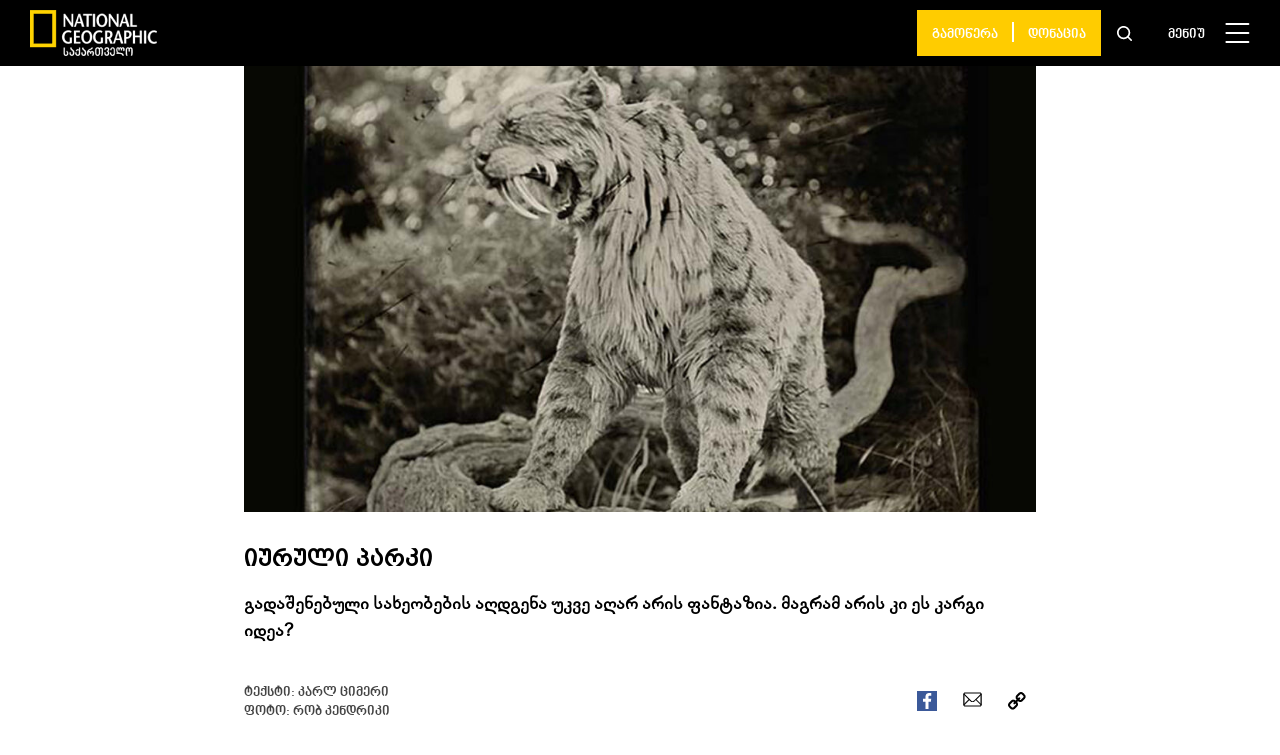

--- FILE ---
content_type: text/html; charset=UTF-8
request_url: https://nationalgeographic.ge/story/iuruli-parki/
body_size: 19180
content:
<!doctype html>
<html lang="ka-GE">
  <head>
  <meta charset="utf-8">
  <meta http-equiv="x-ua-compatible" content="ie=edge">
  <meta name="viewport" content="width=device-width, initial-scale=1, shrink-to-fit=no">
  <link rel="apple-touch-icon" sizes="180x180" href="https://nationalgeographic.ge/app/themes/nationalgeographic/resources/assets/images/favicons/apple-touch-icon.png">
  <link rel="icon" href="https://nationalgeographic.ge/app/themes/nationalgeographic/resources/assets/images/favicons/favicon.png">
  <link rel="icon" type="image/png" sizes="32x32" href="https://nationalgeographic.ge/app/themes/nationalgeographic/resources/assets/images/favicons/favicon-32x32.png">
  <link rel="icon" type="image/png" sizes="16x16" href="https://nationalgeographic.ge/app/themes/nationalgeographic/resources/assets/images/favicons/favicon-16x16.png">
  <link rel="mask-icon" href="https://nationalgeographic.ge/app/themes/nationalgeographic/resources/assets/images/favicons/safari-pinned-tab.svg" color="#ffcc00">
  <link rel="shortcut icon" href="https://nationalgeographic.ge/app/themes/nationalgeographic/resources/assets/images/favicons/favicon.ico">
  <meta name="theme-color" content="#ffffff">
  <!-- Global site tag (gtag.js) - Google Analytics -->
  <script async src="https://www.googletagmanager.com/gtag/js?id=UA-163800216-1"></script>
  <script>
    window.dataLayer = window.dataLayer || [];
    function gtag(){dataLayer.push(arguments);}
    gtag('js', new Date());

    gtag('config', 'UA-163800216-1');
  </script>

  <meta name='robots' content='index, follow, max-image-preview:large, max-snippet:-1, max-video-preview:-1' />

	<!-- This site is optimized with the Yoast SEO plugin v19.14 - https://yoast.com/wordpress/plugins/seo/ -->
	<title>იურული პარკი</title>
	<link rel="canonical" href="https://nationalgeographic.ge/story/iuruli-parki/" />
	<meta property="og:locale" content="ka_GE" />
	<meta property="og:type" content="article" />
	<meta property="og:title" content="იურული პარკი" />
	<meta property="og:description" content="გადაშენებული სახეობების აღდგენა უკვე აღარ არის ფანტაზია. მაგრამ არის კი ეს კარგი იდეა?" />
	<meta property="og:url" content="https://nationalgeographic.ge/story/iuruli-parki/" />
	<meta property="og:site_name" content="National Geographic Magazine - საქართველო" />
	<meta property="article:publisher" content="https://www.facebook.com/NatGeoMagazineGeorgia/" />
	<meta property="article:modified_time" content="2020-12-28T08:37:02+00:00" />
	<meta property="og:image" content="https://nationalgeographic.ge/app/uploads/2013/04/1304specialrevival1.jpg" />
	<meta property="og:image:width" content="1920" />
	<meta property="og:image:height" content="1080" />
	<meta property="og:image:type" content="image/jpeg" />
	<meta name="twitter:card" content="summary_large_image" />
	<meta name="twitter:site" content="@NatgeoGeorgia" />
	<script type="application/ld+json" class="yoast-schema-graph">{"@context":"https://schema.org","@graph":[{"@type":"WebPage","@id":"https://nationalgeographic.ge/story/iuruli-parki/","url":"https://nationalgeographic.ge/story/iuruli-parki/","name":"იურული პარკი","isPartOf":{"@id":"https://nationalgeographic.ge/#website"},"primaryImageOfPage":{"@id":"https://nationalgeographic.ge/story/iuruli-parki/#primaryimage"},"image":{"@id":"https://nationalgeographic.ge/story/iuruli-parki/#primaryimage"},"thumbnailUrl":"https://nationalgeographic.ge/app/uploads/2013/04/1304specialrevival1.jpg","datePublished":"2013-04-01T17:54:56+00:00","dateModified":"2020-12-28T08:37:02+00:00","breadcrumb":{"@id":"https://nationalgeographic.ge/story/iuruli-parki/#breadcrumb"},"inLanguage":"ka-GE","potentialAction":[{"@type":"ReadAction","target":["https://nationalgeographic.ge/story/iuruli-parki/"]}]},{"@type":"ImageObject","inLanguage":"ka-GE","@id":"https://nationalgeographic.ge/story/iuruli-parki/#primaryimage","url":"https://nationalgeographic.ge/app/uploads/2013/04/1304specialrevival1.jpg","contentUrl":"https://nationalgeographic.ge/app/uploads/2013/04/1304specialrevival1.jpg","width":1920,"height":1080},{"@type":"BreadcrumbList","@id":"https://nationalgeographic.ge/story/iuruli-parki/#breadcrumb","itemListElement":[{"@type":"ListItem","position":1,"name":"Home","item":"https://nationalgeographic.ge/"},{"@type":"ListItem","position":2,"name":"Stories","item":"https://nationalgeographic.ge/story/"},{"@type":"ListItem","position":3,"name":"იურული პარკი"}]},{"@type":"WebSite","@id":"https://nationalgeographic.ge/#website","url":"https://nationalgeographic.ge/","name":"National Geographic Magazine - საქართველო","description":"იკითხეთ National Geographic ქართულად! ეწვიეთ ჩვენს ვებგვერდს, იმოგზაურეთ საინტერესო ამბების სამყაროში და ისიამოვნეთ უნიკალური ფოტოებით.","publisher":{"@id":"https://nationalgeographic.ge/#organization"},"potentialAction":[{"@type":"SearchAction","target":{"@type":"EntryPoint","urlTemplate":"https://nationalgeographic.ge/?s={search_term_string}"},"query-input":"required name=search_term_string"}],"inLanguage":"ka-GE"},{"@type":"Organization","@id":"https://nationalgeographic.ge/#organization","name":"National Geographic Magazine - საქართველო","url":"https://nationalgeographic.ge/","logo":{"@type":"ImageObject","inLanguage":"ka-GE","@id":"https://nationalgeographic.ge/#/schema/logo/image/","url":"https://nationalgeographic.ge/app/uploads/2020/04/NG-1.png","contentUrl":"https://nationalgeographic.ge/app/uploads/2020/04/NG-1.png","width":149,"height":54,"caption":"National Geographic Magazine - საქართველო"},"image":{"@id":"https://nationalgeographic.ge/#/schema/logo/image/"},"sameAs":["https://www.instagram.com/natgeogeorgia/","https://www.youtube.com/channel/UCjr6ALs4bHs3UJryL6YsFLg?view_as=subscriber","https://www.facebook.com/NatGeoMagazineGeorgia/","https://twitter.com/NatgeoGeorgia"]}]}</script>
	<!-- / Yoast SEO plugin. -->


<link rel='dns-prefetch' href='//code.jquery.com' />
<script type="text/javascript">
window._wpemojiSettings = {"baseUrl":"https:\/\/s.w.org\/images\/core\/emoji\/14.0.0\/72x72\/","ext":".png","svgUrl":"https:\/\/s.w.org\/images\/core\/emoji\/14.0.0\/svg\/","svgExt":".svg","source":{"concatemoji":"https:\/\/nationalgeographic.ge\/wp\/wp-includes\/js\/wp-emoji-release.min.js?ver=6.1.1"}};
/*! This file is auto-generated */
!function(e,a,t){var n,r,o,i=a.createElement("canvas"),p=i.getContext&&i.getContext("2d");function s(e,t){var a=String.fromCharCode,e=(p.clearRect(0,0,i.width,i.height),p.fillText(a.apply(this,e),0,0),i.toDataURL());return p.clearRect(0,0,i.width,i.height),p.fillText(a.apply(this,t),0,0),e===i.toDataURL()}function c(e){var t=a.createElement("script");t.src=e,t.defer=t.type="text/javascript",a.getElementsByTagName("head")[0].appendChild(t)}for(o=Array("flag","emoji"),t.supports={everything:!0,everythingExceptFlag:!0},r=0;r<o.length;r++)t.supports[o[r]]=function(e){if(p&&p.fillText)switch(p.textBaseline="top",p.font="600 32px Arial",e){case"flag":return s([127987,65039,8205,9895,65039],[127987,65039,8203,9895,65039])?!1:!s([55356,56826,55356,56819],[55356,56826,8203,55356,56819])&&!s([55356,57332,56128,56423,56128,56418,56128,56421,56128,56430,56128,56423,56128,56447],[55356,57332,8203,56128,56423,8203,56128,56418,8203,56128,56421,8203,56128,56430,8203,56128,56423,8203,56128,56447]);case"emoji":return!s([129777,127995,8205,129778,127999],[129777,127995,8203,129778,127999])}return!1}(o[r]),t.supports.everything=t.supports.everything&&t.supports[o[r]],"flag"!==o[r]&&(t.supports.everythingExceptFlag=t.supports.everythingExceptFlag&&t.supports[o[r]]);t.supports.everythingExceptFlag=t.supports.everythingExceptFlag&&!t.supports.flag,t.DOMReady=!1,t.readyCallback=function(){t.DOMReady=!0},t.supports.everything||(n=function(){t.readyCallback()},a.addEventListener?(a.addEventListener("DOMContentLoaded",n,!1),e.addEventListener("load",n,!1)):(e.attachEvent("onload",n),a.attachEvent("onreadystatechange",function(){"complete"===a.readyState&&t.readyCallback()})),(e=t.source||{}).concatemoji?c(e.concatemoji):e.wpemoji&&e.twemoji&&(c(e.twemoji),c(e.wpemoji)))}(window,document,window._wpemojiSettings);
</script>
<style type="text/css">
img.wp-smiley,
img.emoji {
	display: inline !important;
	border: none !important;
	box-shadow: none !important;
	height: 1em !important;
	width: 1em !important;
	margin: 0 0.07em !important;
	vertical-align: -0.1em !important;
	background: none !important;
	padding: 0 !important;
}
</style>
	<link rel='stylesheet' id='advanced-rich-text-tools-css' href='https://nationalgeographic.ge/app/plugins/advanced-rich-text-tools/index.css?ver=1600254343' type='text/css' media='all' />
<link rel='stylesheet' id='wp-block-library-css' href='https://nationalgeographic.ge/wp/wp-includes/css/dist/block-library/style.min.css?ver=6.1.1' type='text/css' media='all' />
<link rel='stylesheet' id='classic-theme-styles-css' href='https://nationalgeographic.ge/wp/wp-includes/css/classic-themes.min.css?ver=1' type='text/css' media='all' />
<style id='global-styles-inline-css' type='text/css'>
body{--wp--preset--color--black: #000000;--wp--preset--color--cyan-bluish-gray: #abb8c3;--wp--preset--color--white: #ffffff;--wp--preset--color--pale-pink: #f78da7;--wp--preset--color--vivid-red: #cf2e2e;--wp--preset--color--luminous-vivid-orange: #ff6900;--wp--preset--color--luminous-vivid-amber: #fcb900;--wp--preset--color--light-green-cyan: #7bdcb5;--wp--preset--color--vivid-green-cyan: #00d084;--wp--preset--color--pale-cyan-blue: #8ed1fc;--wp--preset--color--vivid-cyan-blue: #0693e3;--wp--preset--color--vivid-purple: #9b51e0;--wp--preset--color--custom-gray: #EEEEEE;--wp--preset--color--custom-yellow: #FFCE05;--wp--preset--gradient--vivid-cyan-blue-to-vivid-purple: linear-gradient(135deg,rgba(6,147,227,1) 0%,rgb(155,81,224) 100%);--wp--preset--gradient--light-green-cyan-to-vivid-green-cyan: linear-gradient(135deg,rgb(122,220,180) 0%,rgb(0,208,130) 100%);--wp--preset--gradient--luminous-vivid-amber-to-luminous-vivid-orange: linear-gradient(135deg,rgba(252,185,0,1) 0%,rgba(255,105,0,1) 100%);--wp--preset--gradient--luminous-vivid-orange-to-vivid-red: linear-gradient(135deg,rgba(255,105,0,1) 0%,rgb(207,46,46) 100%);--wp--preset--gradient--very-light-gray-to-cyan-bluish-gray: linear-gradient(135deg,rgb(238,238,238) 0%,rgb(169,184,195) 100%);--wp--preset--gradient--cool-to-warm-spectrum: linear-gradient(135deg,rgb(74,234,220) 0%,rgb(151,120,209) 20%,rgb(207,42,186) 40%,rgb(238,44,130) 60%,rgb(251,105,98) 80%,rgb(254,248,76) 100%);--wp--preset--gradient--blush-light-purple: linear-gradient(135deg,rgb(255,206,236) 0%,rgb(152,150,240) 100%);--wp--preset--gradient--blush-bordeaux: linear-gradient(135deg,rgb(254,205,165) 0%,rgb(254,45,45) 50%,rgb(107,0,62) 100%);--wp--preset--gradient--luminous-dusk: linear-gradient(135deg,rgb(255,203,112) 0%,rgb(199,81,192) 50%,rgb(65,88,208) 100%);--wp--preset--gradient--pale-ocean: linear-gradient(135deg,rgb(255,245,203) 0%,rgb(182,227,212) 50%,rgb(51,167,181) 100%);--wp--preset--gradient--electric-grass: linear-gradient(135deg,rgb(202,248,128) 0%,rgb(113,206,126) 100%);--wp--preset--gradient--midnight: linear-gradient(135deg,rgb(2,3,129) 0%,rgb(40,116,252) 100%);--wp--preset--duotone--dark-grayscale: url('#wp-duotone-dark-grayscale');--wp--preset--duotone--grayscale: url('#wp-duotone-grayscale');--wp--preset--duotone--purple-yellow: url('#wp-duotone-purple-yellow');--wp--preset--duotone--blue-red: url('#wp-duotone-blue-red');--wp--preset--duotone--midnight: url('#wp-duotone-midnight');--wp--preset--duotone--magenta-yellow: url('#wp-duotone-magenta-yellow');--wp--preset--duotone--purple-green: url('#wp-duotone-purple-green');--wp--preset--duotone--blue-orange: url('#wp-duotone-blue-orange');--wp--preset--font-size--small: 13px;--wp--preset--font-size--medium: 20px;--wp--preset--font-size--large: 36px;--wp--preset--font-size--x-large: 42px;--wp--preset--spacing--20: 0.44rem;--wp--preset--spacing--30: 0.67rem;--wp--preset--spacing--40: 1rem;--wp--preset--spacing--50: 1.5rem;--wp--preset--spacing--60: 2.25rem;--wp--preset--spacing--70: 3.38rem;--wp--preset--spacing--80: 5.06rem;}:where(.is-layout-flex){gap: 0.5em;}body .is-layout-flow > .alignleft{float: left;margin-inline-start: 0;margin-inline-end: 2em;}body .is-layout-flow > .alignright{float: right;margin-inline-start: 2em;margin-inline-end: 0;}body .is-layout-flow > .aligncenter{margin-left: auto !important;margin-right: auto !important;}body .is-layout-constrained > .alignleft{float: left;margin-inline-start: 0;margin-inline-end: 2em;}body .is-layout-constrained > .alignright{float: right;margin-inline-start: 2em;margin-inline-end: 0;}body .is-layout-constrained > .aligncenter{margin-left: auto !important;margin-right: auto !important;}body .is-layout-constrained > :where(:not(.alignleft):not(.alignright):not(.alignfull)){max-width: var(--wp--style--global--content-size);margin-left: auto !important;margin-right: auto !important;}body .is-layout-constrained > .alignwide{max-width: var(--wp--style--global--wide-size);}body .is-layout-flex{display: flex;}body .is-layout-flex{flex-wrap: wrap;align-items: center;}body .is-layout-flex > *{margin: 0;}:where(.wp-block-columns.is-layout-flex){gap: 2em;}.has-black-color{color: var(--wp--preset--color--black) !important;}.has-cyan-bluish-gray-color{color: var(--wp--preset--color--cyan-bluish-gray) !important;}.has-white-color{color: var(--wp--preset--color--white) !important;}.has-pale-pink-color{color: var(--wp--preset--color--pale-pink) !important;}.has-vivid-red-color{color: var(--wp--preset--color--vivid-red) !important;}.has-luminous-vivid-orange-color{color: var(--wp--preset--color--luminous-vivid-orange) !important;}.has-luminous-vivid-amber-color{color: var(--wp--preset--color--luminous-vivid-amber) !important;}.has-light-green-cyan-color{color: var(--wp--preset--color--light-green-cyan) !important;}.has-vivid-green-cyan-color{color: var(--wp--preset--color--vivid-green-cyan) !important;}.has-pale-cyan-blue-color{color: var(--wp--preset--color--pale-cyan-blue) !important;}.has-vivid-cyan-blue-color{color: var(--wp--preset--color--vivid-cyan-blue) !important;}.has-vivid-purple-color{color: var(--wp--preset--color--vivid-purple) !important;}.has-black-background-color{background-color: var(--wp--preset--color--black) !important;}.has-cyan-bluish-gray-background-color{background-color: var(--wp--preset--color--cyan-bluish-gray) !important;}.has-white-background-color{background-color: var(--wp--preset--color--white) !important;}.has-pale-pink-background-color{background-color: var(--wp--preset--color--pale-pink) !important;}.has-vivid-red-background-color{background-color: var(--wp--preset--color--vivid-red) !important;}.has-luminous-vivid-orange-background-color{background-color: var(--wp--preset--color--luminous-vivid-orange) !important;}.has-luminous-vivid-amber-background-color{background-color: var(--wp--preset--color--luminous-vivid-amber) !important;}.has-light-green-cyan-background-color{background-color: var(--wp--preset--color--light-green-cyan) !important;}.has-vivid-green-cyan-background-color{background-color: var(--wp--preset--color--vivid-green-cyan) !important;}.has-pale-cyan-blue-background-color{background-color: var(--wp--preset--color--pale-cyan-blue) !important;}.has-vivid-cyan-blue-background-color{background-color: var(--wp--preset--color--vivid-cyan-blue) !important;}.has-vivid-purple-background-color{background-color: var(--wp--preset--color--vivid-purple) !important;}.has-black-border-color{border-color: var(--wp--preset--color--black) !important;}.has-cyan-bluish-gray-border-color{border-color: var(--wp--preset--color--cyan-bluish-gray) !important;}.has-white-border-color{border-color: var(--wp--preset--color--white) !important;}.has-pale-pink-border-color{border-color: var(--wp--preset--color--pale-pink) !important;}.has-vivid-red-border-color{border-color: var(--wp--preset--color--vivid-red) !important;}.has-luminous-vivid-orange-border-color{border-color: var(--wp--preset--color--luminous-vivid-orange) !important;}.has-luminous-vivid-amber-border-color{border-color: var(--wp--preset--color--luminous-vivid-amber) !important;}.has-light-green-cyan-border-color{border-color: var(--wp--preset--color--light-green-cyan) !important;}.has-vivid-green-cyan-border-color{border-color: var(--wp--preset--color--vivid-green-cyan) !important;}.has-pale-cyan-blue-border-color{border-color: var(--wp--preset--color--pale-cyan-blue) !important;}.has-vivid-cyan-blue-border-color{border-color: var(--wp--preset--color--vivid-cyan-blue) !important;}.has-vivid-purple-border-color{border-color: var(--wp--preset--color--vivid-purple) !important;}.has-vivid-cyan-blue-to-vivid-purple-gradient-background{background: var(--wp--preset--gradient--vivid-cyan-blue-to-vivid-purple) !important;}.has-light-green-cyan-to-vivid-green-cyan-gradient-background{background: var(--wp--preset--gradient--light-green-cyan-to-vivid-green-cyan) !important;}.has-luminous-vivid-amber-to-luminous-vivid-orange-gradient-background{background: var(--wp--preset--gradient--luminous-vivid-amber-to-luminous-vivid-orange) !important;}.has-luminous-vivid-orange-to-vivid-red-gradient-background{background: var(--wp--preset--gradient--luminous-vivid-orange-to-vivid-red) !important;}.has-very-light-gray-to-cyan-bluish-gray-gradient-background{background: var(--wp--preset--gradient--very-light-gray-to-cyan-bluish-gray) !important;}.has-cool-to-warm-spectrum-gradient-background{background: var(--wp--preset--gradient--cool-to-warm-spectrum) !important;}.has-blush-light-purple-gradient-background{background: var(--wp--preset--gradient--blush-light-purple) !important;}.has-blush-bordeaux-gradient-background{background: var(--wp--preset--gradient--blush-bordeaux) !important;}.has-luminous-dusk-gradient-background{background: var(--wp--preset--gradient--luminous-dusk) !important;}.has-pale-ocean-gradient-background{background: var(--wp--preset--gradient--pale-ocean) !important;}.has-electric-grass-gradient-background{background: var(--wp--preset--gradient--electric-grass) !important;}.has-midnight-gradient-background{background: var(--wp--preset--gradient--midnight) !important;}.has-small-font-size{font-size: var(--wp--preset--font-size--small) !important;}.has-medium-font-size{font-size: var(--wp--preset--font-size--medium) !important;}.has-large-font-size{font-size: var(--wp--preset--font-size--large) !important;}.has-x-large-font-size{font-size: var(--wp--preset--font-size--x-large) !important;}
.wp-block-navigation a:where(:not(.wp-element-button)){color: inherit;}
:where(.wp-block-columns.is-layout-flex){gap: 2em;}
.wp-block-pullquote{font-size: 1.5em;line-height: 1.6;}
</style>
<link rel='stylesheet' id='contact-form-7-css' href='https://nationalgeographic.ge/app/plugins/contact-form-7/includes/css/styles.css?ver=5.7.2' type='text/css' media='all' />
<link rel='stylesheet' id='dashicons-css' href='https://nationalgeographic.ge/wp/wp-includes/css/dashicons.min.css?ver=6.1.1' type='text/css' media='all' />
<link rel='stylesheet' id='post-views-counter-frontend-css' href='https://nationalgeographic.ge/app/plugins/post-views-counter/css/frontend.min.css?ver=1.3.12' type='text/css' media='all' />
<link rel='stylesheet' id='sage/main.css-css' href='https://nationalgeographic.ge/app/themes/nationalgeographic/dist/styles/main_487991d213235da4217d.css' type='text/css' media='all' />
<script type='text/javascript' src='https://code.jquery.com/jquery-3.4.1.min.js?ver=6.1.1' id='jquery-js'></script>
<script type='text/javascript' src='https://code.jquery.com/jquery-migrate-1.4.1.min.js?ver=6.1.1' id='jquery_migrate-js'></script>
<link rel="https://api.w.org/" href="https://nationalgeographic.ge/wp-json/" /><link rel="alternate" type="application/json" href="https://nationalgeographic.ge/wp-json/wp/v2/story/12214" /><link rel="EditURI" type="application/rsd+xml" title="RSD" href="https://nationalgeographic.ge/wp/xmlrpc.php?rsd" />
<link rel="wlwmanifest" type="application/wlwmanifest+xml" href="https://nationalgeographic.ge/wp/wp-includes/wlwmanifest.xml" />
<meta name="generator" content="WordPress 6.1.1" />
<link rel='shortlink' href='https://nationalgeographic.ge/?p=12214' />
<link rel="alternate" type="application/json+oembed" href="https://nationalgeographic.ge/wp-json/oembed/1.0/embed?url=https%3A%2F%2Fnationalgeographic.ge%2Fstory%2Fiuruli-parki%2F" />
<link rel="alternate" type="text/xml+oembed" href="https://nationalgeographic.ge/wp-json/oembed/1.0/embed?url=https%3A%2F%2Fnationalgeographic.ge%2Fstory%2Fiuruli-parki%2F&#038;format=xml" />
<meta name="framework" content="Redux 4.3.9" /><script async src="https://securepubads.g.doubleclick.net/tag/js/gpt.js"></script>
<script>
  window.googletag = window.googletag || {cmd: []};
  googletag.cmd.push(function() {
    googletag.defineSlot('/85293605/NatGeo_Footer_300x250', [300, 250], 'div-gpt-ad-1590400162188-0').addService(googletag.pubads());
    googletag.pubads().enableSingleRequest();
    googletag.enableServices();
  });
</script>


<script src="https://cdn.admixer.net/scripts3/loader2.js" async
        data-inv="//inv-nets.admixer.net/"
        data-r="single"
                              data-sender="admixer"
        data-bundle="desktop"></script>
<script type='text/javascript'>
(window.globalAmlAds = window.globalAmlAds || []).push(function() {
globalAml.defineSlot({z: 'b11e629e-4c27-49e4-9279-1dccba08d539', ph: 'admixer_b11e629e4c2749e492791dccba08d539_zone_61209_sect_18021_site_13472', i: 'inv-nets', s:'82e9c354-01af-4d4a-b3e0-17ca260e13d5', sender: 'admixer'});
globalAml.singleRequest("admixer");});
</script>

<script type='text/javascript'>
(window.globalAmlAds = window.globalAmlAds || []).push(function() {
globalAml.defineSlot({z: 'bf0c76b2-c29c-486f-855b-c2d52b7ce38f', ph: 'admixer_bf0c76b2c29c486f855bc2d52b7ce38f_zone_62743_sect_18021_site_13472', i: 'inv-nets', s:'82e9c354-01af-4d4a-b3e0-17ca260e13d5', sender: 'admixer'});
globalAml.singleRequest("admixer");});
</script>



<!--  ADMIXER  Initialization code -->
<script type='text/javascript'>

(window.globalAmlAds = window.globalAmlAds || []).push(function() {

globalAml.defineSlot({z: 'bf0c76b2-c29c-486f-855b-c2d52b7ce38f', ph: 'admixer_bf0c76b2c29c486f855bc2d52b7ce38f_zone_62743_sect_18021_site_13472', i: 'inv-nets', s:'82e9c354-01af-4d4a-b3e0-17ca260e13d5', sender: 'admixer'});

globalAml.singleRequest("admixer");});

</script></head>
  <body class="story-template-default single single-story postid-12214 iuruli-parki app-data index-data singular-data single-data single-story-data single-story-iuruli-parki-data">
    <div id="modalOutdatedBrowser" class="uk-modal" uk-modal>
    <div class="wi-modal">
      <div class="wi-modal-boxes">
        <div class="wi-modal-box-1">
            <p class="wi-donation-success uk-text-center">თქვენ სარგებლობთ ბრაუზერის ძალიან ძველი ვერსიით, რის გამოც ჩვენი ვებგვერდი შესაძლოა სრულად ვერ ჩამოიტვირთოს. <br> გირჩევთ, განაახლოთ ბრაუზერი.</p>
        </div>
          <div class="wi-close-box uk-position-top-right">
              <a href="javascript:void(0)" class="wi-contact-notification-close steps-continue__active steps-continue__btn"><svg version="1.1" id="Capa_1" xmlns="http://www.w3.org/2000/svg" xmlns:xlink="http://www.w3.org/1999/xlink" x="0px" y="0px"
	 viewBox="0 0 512.001 512.001" style="enable-background:new 0 0 512.001 512.001;" xml:space="preserve"><path d="M284.286,256.002L506.143,34.144c7.811-7.811,7.811-20.475,0-28.285c-7.811-7.81-20.475-7.811-28.285,0L256,227.717
			L34.143,5.859c-7.811-7.811-20.475-7.811-28.285,0c-7.81,7.811-7.811,20.475,0,28.285l221.857,221.857L5.858,477.859
			c-7.811,7.811-7.811,20.475,0,28.285c3.905,3.905,9.024,5.857,14.143,5.857c5.119,0,10.237-1.952,14.143-5.857L256,284.287
			l221.857,221.857c3.905,3.905,9.024,5.857,14.143,5.857s10.237-1.952,14.143-5.857c7.811-7.811,7.811-20.475,0-28.285
			L284.286,256.002z"/></svg>
              </a>
          </div>
      </div>
    </div>
</div>

<script>
	function setCookie(cname, cvalue, exdays) {
		var d = new Date();
		d.setTime(d.getTime() + (exdays*24*60*60*1000));
		var expires = "expires="+ d.toUTCString();
		document.cookie = cname + "=" + cvalue + ";" + expires + ";path=/";
	}

	function getCookie(cname) {
		var name = cname + "=";
		var decodedCookie = decodeURIComponent(document.cookie);
		var ca = decodedCookie.split(';');
		for(var i = 0; i <ca.length; i++) {
			var c = ca[i];
			while (c.charAt(0) == ' ') {
			  c = c.substring(1);
			}
			if (c.indexOf(name) == 0) {
			  return c.substring(name.length, c.length);
			}
		}
		return "";
	}
</script>
<script>

	BrowserDetect = (function() {
		// script settings
		var options = {
			osVersion: true,
			minorBrowserVersion: true
		};

		// browser data
		var browserData = {
			browsers: {
				chrome: uaMatch(/Chrome\/([0-9\.]*)/),
				firefox: uaMatch(/Firefox\/([0-9\.]*)/),
				safari: uaMatch(/Version\/([0-9\.]*).*Safari/),
				opera: uaMatch(/Opera\/.*Version\/([0-9\.]*)/, /Opera\/([0-9\.]*)/),
				msie: uaMatch(/MSIE ([0-9\.]*)/, /Trident.*rv:([0-9\.]*)/)
			},
			engines: {
				webkit: uaContains('AppleWebKit'),
				trident: uaMatch(/(MSIE|Trident)/),
				gecko: uaContains('Gecko'),
				presto: uaContains('Presto')
			},
			platforms: {
				win: uaMatch(/Windows NT ([0-9\.]*)/),
				mac: uaMatch(/Mac OS X ([0-9_\.]*)/),
				linux: uaContains('X11', 'Linux')
			}
		};

		// perform detection
		var ua = navigator.userAgent;
		var detectData = {
			platform: detectItem(browserData.platforms),
			browser: detectItem(browserData.browsers),
			engine: detectItem(browserData.engines)
		};

		// private functions
		function uaMatch(regExp, altReg) {
			return function() {
				var result = regExp.exec(ua) || altReg && altReg.exec(ua);
				return result && result[1];
			};
		}
		function uaContains(word) {
			var args = Array.prototype.slice.apply(arguments);
			return function() {
				for(var i = 0; i < args.length; i++) {
					if(ua.indexOf(args[i]) < 0) {
						return;
					}
				}
				return true;
			};
		}
		function detectItem(items) {
			var detectedItem = null, itemName, detectValue;
			for(itemName in items) {
				if(items.hasOwnProperty(itemName)) {
					detectValue = items[itemName]();
					if(detectValue) {
						return {
							name: itemName,
							value: detectValue
						};
					}
				}
			}
		}

		// add classes to root element
		(function() {
			// helper functions
			var addClass = function(cls) {
				var html = document.documentElement;
				html.className += (html.className ? ' ' : '') + cls;
			};
			var getVersion = function(ver) {
				return typeof ver === 'string' ? ver.replace(/\./g, '_') : 'unknown';
			};

			// add classes
			if(detectData.platform) {
				addClass(detectData.platform.name);
				if(options.osVersion) {
					addClass(detectData.platform.name + '-' + getVersion(detectData.platform.value));
				}
			}
			if(detectData.engine) {
				addClass(detectData.engine.name);
			}
			if(detectData.browser) {
				addClass(detectData.browser.name);
				addClass(detectData.browser.name + '-' + parseInt(detectData.browser.value, 10));
				if(options.minorBrowserVersion) {
					addClass(detectData.browser.name + '-' + getVersion(detectData.browser.value));
				}
			}
		}());

		// export detection information
		return detectData;
	}());

	var minimalVersion = {
		chrome : 70,
		firefox : 60,
		safari : 9,
		opera : 7,
		msie : 11,
	}
	
	console.log(BrowserDetect);

	if( !getCookie('isNotifiedBrowser') ) {
		if( minimalVersion[BrowserDetect.browser.name] > parseInt(BrowserDetect.browser.value,10) || !!navigator.userAgent.match(/Trident/g) || !!navigator.userAgent.match(/MSIE/g) ) {
			console.log("browser not supported");
			$('#modalOutdatedBrowser').addClass('wi-modal-custom-show');
			setCookie( 'isNotifiedBrowser', true );
		}
	}

    $('.wi-close-box').on('click', function() {
		$('#modalOutdatedBrowser').removeClass('wi-modal-custom-show');
		$('#modalOutdatedBrowser').addClass('uk-hidden');
    });

</script>

<style>
	.wi-modal {
		position: absolute!important;
		top: 50%!important;
		left: 50%;
		transform: translate(-50%, -50%)!important;
		width: calc( 100% - 16px );
		box-sizing: border-box;
		padding-top: 65px;
		padding-left: 50px;
		padding-right: 50px;
		padding-bottom: 45px;
		display: inline-block;
		background-color: #f2f2f2;
		max-width: 600px!important;
	}
	@media (max-width: 639px) {
		.wi-modal {
			padding-top: 40px;
			padding-bottom: 20px;
		}
	}
	.wi-close-box {
		top: 10px;
		right: 15px;
	}
	.wi-contact-notification-close svg {
		width: 12px;
		height: 12px;
	}
	.wi-modal-custom-show {
		display: block!important;
		opacity: 1!important;
	}
	.wi-modal-custom-show .uk-modal-dialog {
		opacity: 1!important;
	}
</style>    <!-- FACEBOOK API -->
<div id="fb-root"></div>
<script>
  (function(d, s, id){
     var js, fjs = d.getElementsByTagName(s)[0];
     if (d.getElementById(id)) {return;}
     js = d.createElement(s); js.id = id;
     js.src = "https://connect.facebook.net/ka_GE/sdk.js#version=v4.0&appId=2445110359134223";
     fjs.parentNode.insertBefore(js, fjs);
   }(document, 'script', 'facebook-jssdk'));
</script>

<!--  TWITTER API -->
<script>!function(d,s,id){var js,fjs=d.getElementsByTagName(s)[0],p=/^http:/.test(d.location)?'http':'https';if(!d.getElementById(id)){js=d.createElement(s);js.id=id;js.src=p+'://platform.twitter.com/widgets.js';fjs.parentNode.insertBefore(js,fjs);}}(document, 'script', 'twitter-wjs');</script>        <header class="header makeBlack">
  <div class="p-v-lg-10 p-h-lg-30 p-xs-10 uk-position-relative">
    <div class="uk-flex uk-flex-between uk-flex-middle">

      
      <div class="logo p-r-xs-20">
                <figure class="m-b-xs-0 logo-box">
                    <a href="/">
            <img class="wi-ratio-img logo-img" src="https://nationalgeographic.ge/app/themes/nationalgeographic/dist/images/ng-logo-2fl_d11854d07e0cf055963e.png" alt="">
          </a>
                  </figure>
        
      </div>
      

      

      <div class="donation-and-menu">
        <div class="uk-flex uk-flex-middle uk-flex-center">

                      
                          <div class="donation m-r-xs-16 uk-visible uk-flex uk-flex-middle">
                <a class="donation__text ninoMtavruli donation-after " href="https://subscribe.nationalgeographic.ge/" target="">გამოწერა</a>
              </div>
            
            
          
                      
                          <div class="donation m-r-xs-16 uk-visible uk-flex uk-flex-middle">
                <a class="donation__text ninoMtavruli " href="https://subscribe.nationalgeographic.ge/donation/" target="">დონაცია</a>
              </div>
            
            
          
          
          <div class="search pointer m-r-xl-46 m-r-lg-36 m-r-xs-30 uk-visible@m">
            <a class="search__item" href="#search-full" uk-toggle>
              <img class="search__icon " src="https://nationalgeographic.ge/app/themes/nationalgeographic/dist/images/search-icon_221f09f1e35ab29dba8e.svg" uk-svg>
            </a>
          </div>
          <div id="search-full" class="uk-modal-full uk-modal" uk-modal>
            <div class="uk-modal-dialog uk-flex uk-flex-center uk-flex-middle modal-bg" uk-height-viewport>
                <button class="uk-modal-close-full" type="button" uk-close></button>
                <form class="uk-search uk-search-large uk-flex uk-flex-middle p-xs-20" action="/">
                    <input class="uk-search-input uk-text-center m-r-xs-20" type="search" name="s" value="" placeholder="ძიება..." autofocus>
                    <button class="pointer" type="submit"><img class="search__icon" src="https://nationalgeographic.ge/app/themes/nationalgeographic/dist/images/search-icon_221f09f1e35ab29dba8e.svg" uk-svg></button>
                </form>
            </div>
          </div>
          


          
          <div class="menu">
            
            <div class="menu-button">
              <a class="uk-flex uk-flex-middle" href="#nav-full" uk-toggle >

              
                                  <div class="menu-button__text ninoMtavruli m-r-xs-20 uk-visible@m inverse-color">
                    მენიუ
                  </div>
                

                <div>
                  <img class="menu-button__icon " src="https://nationalgeographic.ge/app/themes/nationalgeographic/dist/images/menu_54c2bc3d4d188016ee24.svg" uk-svg>
                </div>
              </a>
            </div>
            
          </div>

          
           <nav id="nav-full" class="uk-modal-full uk-modal black-bg" uk-modal>
             <div class="uk-modal-dialog p-t-xl-154 p-t-lg-90 p-t-xs-60 uk-flex uk-flex-wrap uk-flex-between black-bg" uk-height-viewport>
                
                <div class="search pointer search-mobile m-r-xl-46 m-r-lg-36 m-r-xs-30 uk-hidden@m">
                  <a class="search__item" href="#search-full" uk-toggle>
                    <img class="search__icon" src="https://nationalgeographic.ge/app/themes/nationalgeographic/dist/images/search-icon_221f09f1e35ab29dba8e.svg" uk-svg>
                  </a>
                </div>
                <div id="search-full" class="uk-modal-full uk-modal" uk-modal>
                  <div class="uk-modal-dialog uk-flex uk-flex-center uk-flex-middle modal-bg" uk-height-viewport>
                      <button class="uk-modal-close-full" type="button" uk-close></button>
                      <form class="uk-search uk-search-large uk-flex uk-flex-middle p-xs-20" action="/">
                          <input class="uk-search-input uk-text-center m-r-xs-20" type="search" name="s" value="" placeholder="ძიება..." autofocus>
                          <button class="pointer" type="submit"><img class="search__icon" src="https://nationalgeographic.ge/app/themes/nationalgeographic/dist/images/search-icon_221f09f1e35ab29dba8e.svg" uk-svg></button>
                      </form>
                  </div>
                </div>
                
                <button class="uk-modal-close-full" type="button" uk-close></button>
              <div class="nav-grid uk-flex uk-flex-wrap">
                <div class="uk-width-2-5@m uk-width-1-1 nav-left p-l-xl-115 p-l-lg-80 p-l-md-60 p-l-sm-40 p-l-xs-20 p-r-md-0 p-r-sm-40 p-r-xs-20">
                                      <ul class="uk-nav-primary uk-nav-parent-icon" uk-nav>

                        <li class="nav-title m-b-md-40 m-b-xs-20 p-b-md-20 p-t-xs-4 ">ჟურნალი</li>

                      
                        <li class="  nav-item" >
                          <a href="https://nationalgeographic.ge/">მთავარი გვერდი
                                                      </a>
                                                  </li>

                      
                        <li class="uk-parent uk-position-relative  nav-item" >
                          <a href="http://www.nationalgeographic.ge/magazine/">ჟურნალი
                                                          <span uk-icon="triangle-down" class="uk-icon"><svg width="30" height="30" viewBox="0 0 20 20" xmlns="http://www.w3.org/2000/svg" data-svg="triangle-down">
                                <polygon points="5 7 15 7 10 12"></polygon></svg>
                              </span>
                                                      </a>
                                                      <ul class="uk-nav-sub">
                                                              <li class=" subnav-item"><a href="https://nationalgeographic.ge/category/redaqtoris-sveti/">რედაქტორის სვეტი</a></li>
                                                              <li class=" subnav-item"><a href="https://nationalgeographic.ge/category/vrceli-statiebi/">ვრცელი სტატიები</a></li>
                                                              <li class=" subnav-item"><a href="https://nationalgeographic.ge/category/tvalsachino/">თვალსაჩინო</a></li>
                                                              <li class=" subnav-item"><a href="https://nationalgeographic.ge/category/mini-features/">მოკლე სტატიები</a></li>
                                                              <li class=" subnav-item"><a href="https://nationalgeographic.ge/category/focus/">ფოკუსში</a></li>
                                                              <li class=" subnav-item"><a href="https://nationalgeographic.ge/category/essey/">ესეი</a></li>
                                                              <li class=" subnav-item"><a href="https://nationalgeographic.ge/category/khma/">ხმა</a></li>
                                                              <li class=" subnav-item"><a href="https://nationalgeographic.ge/category/sheni-kadri/">შენი კადრი</a></li>
                                                              <li class=" subnav-item"><a href="https://nationalgeographic.ge/category/instagrami/">ინსტაგრამი</a></li>
                                                              <li class=" subnav-item"><a href="https://nationalgeographic.ge/category/retro/">რეტრო</a></li>
                                                          </ul>
                                                  </li>

                      
                        <li class="uk-parent uk-position-relative  nav-item" >
                          <a href="#">ასევე წაიკითხეთ
                                                          <span uk-icon="triangle-down" class="uk-icon"><svg width="30" height="30" viewBox="0 0 20 20" xmlns="http://www.w3.org/2000/svg" data-svg="triangle-down">
                                <polygon points="5 7 15 7 10 12"></polygon></svg>
                              </span>
                                                      </a>
                                                      <ul class="uk-nav-sub">
                                                              <li class=" subnav-item"><a href="https://nationalgeographic.ge/category/saimijo-statiebi/">სარეკლამო სტატიები</a></li>
                                                              <li class=" subnav-item"><a href="https://nationalgeographic.ge/category/el-statiebi/">ელ. სტატიები</a></li>
                                                              <li class=" subnav-item"><a href="https://nationalgeographic.ge/category/saintereso-paktebi/">საინტერესო ფაქტები</a></li>
                                                              <li class=" subnav-item"><a href="https://nationalgeographic.ge/category/ganckhadebebi/">განცხადებები | სიახლეები</a></li>
                                                          </ul>
                                                  </li>

                      
                        <li class="uk-parent uk-position-relative  nav-item" >
                          <a href="#">ჩვენ შესახებ
                                                          <span uk-icon="triangle-down" class="uk-icon"><svg width="30" height="30" viewBox="0 0 20 20" xmlns="http://www.w3.org/2000/svg" data-svg="triangle-down">
                                <polygon points="5 7 15 7 10 12"></polygon></svg>
                              </span>
                                                      </a>
                                                      <ul class="uk-nav-sub">
                                                              <li class=" subnav-item"><a href="https://nationalgeographic.ge/chven-shesakheb/">NGM - საქართველო</a></li>
                                                              <li class=" subnav-item"><a href="https://nationalgeographic.ge/qartuli-gamocema/">ქართული გამოცემა</a></li>
                                                              <li class=" subnav-item"><a href="https://nationalgeographic.ge/team/">ჩვენი გუნდი</a></li>
                                                              <li class=" subnav-item"><a href="https://nationalgeographic.ge/media-chvens-shesakheb/">მედია ჩვენს შესახებ</a></li>
                                                          </ul>
                                                  </li>

                      
                        <li class="  nav-item" >
                          <a href="https://nationalgeographic.ge/magazine/2025/">არქივი
                                                      </a>
                                                  </li>

                      
                        <li class="  nav-item" >
                          <a href="https://nationalgeographic.ge/kontaqti/">კონტაქტი
                                                      </a>
                                                  </li>

                                          </ul>
                  
                </div>

                <div class="uk-width-2-5@m uk-width-1-1 nav-right p-l-xl-126 p-l-lg-115 p-l-md-80 p-l-sm-40 p-l-xs-20  p-r-md-0 p-r-sm-40 p-r-xs-20 m-r-md-0 m-r-xs-30">
                  <ul class="uk-nav-primary uk-nav-parent-icon" uk-nav>
                    
                        <li class="nav-title m-b-md-40 m-b-xs-20 p-b-xs-20 ">პროექტები</li>

                                              <li class=" nav-item" ><a href="https://nationalgeographic.ge/11-fotoambavi/">11 ფოტოამბავი</a>
                                                  </li>

                                              <li class=" nav-item" ><a href="https://nationalgeographic.ge/story/audioversiebi/">აუდიოვერსიები</a>
                                                  </li>

                                              <li class=" nav-item" ><a href="https://yourshot.nationalgeographic.ge/">YOURSHOT საქართველო</a>
                                                  </li>

                                              <li class=" nav-item" ><a href="http://map.nationalgeographic.ge/">BIODIVERSITY MAP საქართველო</a>
                                                  </li>

                                              <li class=" nav-item" ><a href="https://nationalgeographic.ge/category/objects/">მუზეუმის საგანძური</a>
                                                  </li>

                                              <li class=" nav-item" ><a href="https://nationalgeographic.ge/category/videoebi/">ვიდეოები</a>
                                                  </li>

                                              <li class=" nav-item" ><a href="https://nationalgeographic.ge/category/best-edits/">BEST EDITS</a>
                                                  </li>

                                            
                                      </ul>
                </div>

                
                                <div class="uk-width-1-5@m uk-width-1-1 uk-position-relative p-l-xs-40">
                  <div class="inner-logo m-v-xs-40 m-r-sm-48 m-r-xs-10 uk-position-absolute uk-position-bottom-right">
                    <figure class="logo-box m-b-xs-0">
                      <a href="/">
                        <img class="wi-ratio-img logo-img" src="https://nationalgeographic.ge/app/uploads/2020/04/NG-1.png" alt="">
                      </a>
                    </figure>
                  </div>
                </div>
                                


              </div>
            </div>
          </nav>
          

          

        </div>
      </div>
    </div>
  </div>

</header>
    <div class="wrap container" role="document">
      <div class="content">
        <main class="main">
          




<div>
  <article>
    
    <div class="single-container">
      <div class="single-main-img">
        <div class="single-main-img ">
          <figure class="feature-image">
            <img class="wi-ratio-img" src="https://nationalgeographic.ge/app/uploads/2013/04/1304specialrevival1-1024x576.jpg"
              alt="">
          </figure>
          <figcaption class="feature-image-caption m-xs-0"></figcaption>
        </div>
        <h1
          class="single-title-no-full m-t-md-30 m-t-sm-21 m-t-xs-10 p-h-xs-10 p-l-md-0  ">
          იურული პარკი</h1>
                <p class="single-excerpt p-h-xs-10 p-l-md-0 "> გადაშენებული სახეობების აღდგენა უკვე აღარ არის ფანტაზია. მაგრამ არის კი ეს კარგი იდეა?</p>
        
        <div
          class="uk-flex uk-flex-middle uk-flex-wrap uk-flex-between author-and-socials m-b-xs-30 p-h-xs-10 p-l-md-0 p-b-xs-24 uk-position-relative">

          <div class="uk-flex uk-flex-column">
                        <div class="author-name ninoMtavruli">
              <span>ტექსტი: 
                                <a href="https://nationalgeographic.ge/story-author/karl-cimeri/">კარლ ციმერი</a>                              </span>
            </div>
                                    <div class="author-name ninoMtavruli">
              <span>ფოტო: 
                                <a href="https://nationalgeographic.ge/photo-author/rob-kendriki/">რობ კენდრიკი</a>                              </span>
            </div>
                                  </div>

          <div class="single-socials">
            <ul class="uk-flex uk-flex-middle m-b-xs-0 p-l-xs-0">
              <li class="m-r-xs-22">
                <a href="javascript:void(0)" class="facebook-share">
                  <img src="https://nationalgeographic.ge/app/themes/nationalgeographic/dist/images/single-facebook_036443cd096fa92cf89c.svg" alt="facebook icon">
                </a>
              </li>
              <li class="m-r-xs-22">
                <a href="/cdn-cgi/l/email-protection#e6d99593848c838592db07657e07654507654607654507657c07657ec607657807657607654607657f07657ec08489829fdb8e92929695dcc9c98887928f8988878a818389819487968e8f85c88183c9959289949fc98f9394938a8fcb9687948d8fc9" class="mailto-link">
                  <img src="https://nationalgeographic.ge/app/themes/nationalgeographic/dist/images/single-email_0f2f2bd5c2514242e7a5.svg" alt="email icon">
                </a>
              </li>
              <li>
                <a href="javascript:void(0)" class="copy-link">
                  <img src="https://nationalgeographic.ge/app/themes/nationalgeographic/dist/images/single-link_6297d511515d6ccccde7.svg" alt="link icon">
                </a>
                <span class="uk-position-absolute uk-position-top-right copy-message">
                  ბმული კოპირებულია
                </span>
              </li>
            </ul>
          </div>
        </div>



        
        <div
          class="category-title m-b-xs-30 p-h-xs-10 p-l-md-0 ">
          <p class="m-xs-0">
            
                      <div>
            <a href="https://nationalgeographic.ge/magazine/april-2013/">აპრილი, 2013</a>          </div>
          
          
          <span class="ninoMtavruli">რუბრიკა: </span>
          
                    <a href="https://nationalgeographic.ge/category/vrceli-statiebi/">ვრცელი სტატიები</a>          
                    </p>
        </div>

      </div>
    </div>

    <div class="single-text lightbox-area">
      
<p><strong>გასულ შემოდგომაზე, ვაშინგტონში, სამეცნიერო შეხვედრის</strong> დახურულ სხდომაზე, პირველად შეიკრიბნენ გენეტიკოსები, ველური ბუნების მკვლევარი ბიოლოგები, კონსერვაციონისტები და ეთიკის სპეციალისტები, რათა განეხილათ ისეთი უჩვეულო და ზოგადსაკაცობრიო საკითხი, როგორიც გადაშენებული სახეობების აღდგენაა. ამ შეხვედრაზე დაისვა ორი ფუნდამენტური კითხვა: შესაძლებელია თუ არა ამის გაკეთება და ზოგადად, უნდა გაკეთდეს თუ არა ეს? მეცნიერები ერთმანეთის მიყოლებით წარმოადგენდნენ მიღწევებს ღეროვან უჯრედებზე მანიპულირების, უძველესი დნმ-ის აღდგენის, დაკარგული გენომების რეკონსტრუქციის სფეროში. ყველა ღელავდა და საბოლოოდ გამოიკვეთა ერთიანი აზრი, რომელსაც თითქოს არავინ ელოდა: დღესდღეობით გადაშენებული სახეობების აღდგენა შესაძლებელია. დაუჯერებელია, მაგრამ ეს პროცესი მართლაც ბევრად უფრო შორს წავიდა და გაცილებით სწრაფად განვითარდა, ვიდრე ოდესმე წარმოვიდგენდით.</p>


<div class="wi-gallery">
	
	<div class="wi-post-gallery-container" uk-modal>
	  <div class="wi-post-gallery uk-modal-dialog uk-modal-body">
	  	<div class="uk-height-1-1" uk-grid>
					<button class="wi-gallery-button-open uk-hidden">მინაწერის გახსნა</button>
	  			<div class="uk-width-1-1@s uk-width-1-3@m uk-width-1-4@l uk-width-1-5@xl wi-gallery-caption-box uk-visible@m">
							<figcaption id="wiGalleryFigcaption" class="wi-gallery-caption">
								<button class="wi-gallery-button-close">მინაწერის დახურვა</button>
	  														</figcaption>
						<div class="wi-gallery-share">
							<span class="wi-galllery-share-text">გააზიარეთ ფოტო</span>
							<div class="uk-flex uk-flex-middle">
								<a class="wi-gallery-share-button facebook-share" href="#">
									<svg aria-hidden="true" focusable="false" data-prefix="fab" data-icon="facebook-f" class="svg-inline--fa fa-facebook-f fa-w-10" role="img" xmlns="http://www.w3.org/2000/svg" viewBox="0 0 320 512"><path fill="currentColor" d="M279.14 288l14.22-92.66h-88.91v-60.13c0-25.35 12.42-50.06 52.24-50.06h40.42V6.26S260.43 0 225.36 0c-73.22 0-121.08 44.38-121.08 124.72v70.62H22.89V288h81.39v224h100.17V288z"></path></svg>
								</a>



								<a class="wi-gallery-share-button copy-link" href="#">
									<img decoding="async" class="uk-display-inline-block m-r-xs-12" src="https://nationalgeographic.ge/app/themes/nationalgeographic/dist/images/single-link_6297d511515d6ccccde7.svg" alt="link icon" uk-svg>
								</a>
							</div>
						</div>
	  			</div>
	  			<div class="uk-width-expand uk-flex uk-flex-middle p-l-md-30 p-r-md-30 p-r-xl-0">
		      	<div class="wi-gallery-slider uk-position-relative" uk-slider>
		       		<ul class="uk-slider-items uk-child-width-1-1">
		       					       		</ul>
		       		<a class="wi-slider-nav-prev uk-position-center-left uk-position-small uk-hidden-hover" href="#" uk-slidenav-previous uk-slider-item="previous"></a>
	  				<a class="wi-slider-nav-next uk-position-center-right uk-position-small uk-hidden-hover" href="#" uk-slidenav-next uk-slider-item="next"></a>
	  				<ul class="uk-slider-nav uk-dotnav uk-flex-center uk-margin uk-hidden@m"></ul>
		      	</div>
			    </div>
					<button class="wi-gallery-button-open-mobile uk-hidden">მინაწერის გახსნა</button>
			    <div class="wi-gallery-caption-box-mobile uk-width-1-1 p-l-xs-60 p-r-xs-30 uk-hidden@m">
		     		<figcaption class="wi-gallery-caption-mobile">
							<button class="wi-gallery-button-close-mobile">მინაწერის დახურვა</button>
													</figcaption>
					</div>
	    </div>
			<button class="uk-modal-close-default" type="button" uk-close></button>
	  </div>
	</div>
</div>




<p class="is-style-nationalgeographic-logo">ბუკარდო, დოდო და დიდი ალკი, ჩანთოსანი მგელი, ჩინური მდინარის დელფინი, მოხეტიალე მტრედი და საიმპერატორო კოდალა &#8211; ეს ის ცხოველებია, რომლებიც ადამიანებმა &nbsp;(ზოგჯერ შეგნებულად) მიიყვანეს გადაშენებამდე (უახლოეს წლებში მათ მრავალი სხვა გადაშენების საფრთხის წინაშე მდგარი სახეობა შეუერთდება)&nbsp; და სწორედ აქ დგება კიდევ ერთი საკვანძო საკითხი: სახეობების აღდგენის მომხრეების განცხადებით, ჩვენი ვალდებულებაა, აღვადგინოთ ის ცხოველები, რომელთაც გადაშენებისკენ ვუბიძგეთ. ნადირობით, ჰაბიტატების მოშლითა და დაავადებების გავრცელებით გავანადგურეთ ეს სახეობები. ჯონ ვინსი (ევოლუციური ბიოლოგიის სპეციალისტი) ამ მოსაზრებას არ ეთანხმება და აცხადებს, რომ ჩვენს ყურადღებასა და ფინანსებს უნდა მივმართავდეთ არა გადაშენებული სახეობების აღდგენისკენ, არამედ საფრთხის წინაშე მყოფი სახეობებისა და ჰაბიტატების გადარჩენისკენ.&nbsp;</p>



<p>სრული ვერსია წაიკითხეთ აპრილის ნომერში.</p>
 <div class="uk-margin-xlarge-top uk-margin-medium-bottom uk-flex uk-flex-center">
<a href="https://www.namespace.ge/" target="_blank">
<img src="https://nationalgeographic.ge/app/uploads/2023/12/comercial.jpg">
</a>
</div>

<!-- Adform publisher tag -->
<!-- Tag for Natgeo.ge - natgeo.ge_Native_728x90_desktop placement -->

<script data-cfasync="false" src="/cdn-cgi/scripts/5c5dd728/cloudflare-static/email-decode.min.js"></script><script data-adfscript="adx.adform.net/adx/?mid=989893&rnd=<random_number>"></script>
<script src="//s1.adform.net/banners/scripts/adx.js" async defer></script>

<!-- Adform publisher tag -->
<!-- Tag for Natgeo.ge - natgeo.ge_Native_300x250_mobile placement -->

<script data-adfscript="adx.adform.net/adx/?mid=989894"></script>
<script src="//s1.adform.net/banners/scripts/adx.js" async defer></script>

<!-- Adform publisher tag -->
<!-- Tag for placement “natgeo.ge_Video_Desktop”, placement ID 989895, publisher “Natgeo.ge”, publisher ID 145430 -->
<div id="adform-outstream" style="height:0;overflow:hidden;">
    <script language="javascript" src="//s1.adform.net/banners/scripts/video/outstream/inview.js"
        data-pmp-id="989895">
    </script>
</div><!-- Adform publisher tag -->
<!-- Tag for placement “natgeo.ge_Video_Mobile”, placement ID 989896, publisher “Natgeo.ge”, publisher ID 145430 -->
<div id="adform-outstream" style="height:0;overflow:hidden;">
    <script language="javascript" src="//s1.adform.net/banners/scripts/video/outstream/inview.js"
        data-pmp-id="989896">
    </script>
</div>

<div id='admixer_b11e629e4c2749e492791dccba08d539_zone_61209_sect_18021_site_13472' data-sender='admixer'></div>
<script type='text/javascript'>
    (window.globalAmlAds = window.globalAmlAds || []).push(function() {
globalAml.display('admixer_b11e629e4c2749e492791dccba08d539_zone_61209_sect_18021_site_13472');
});
</script>

<!--  ADMIXER VIDEO TAG -->
<div id='admixer_bf0c76b2c29c486f855bc2d52b7ce38f_zone_62743_sect_18021_site_13472' data-sender='admixer'></div>
<script type='text/javascript'>
    (window.globalAmlAds = window.globalAmlAds || []).push(function() {
globalAml.display('admixer_bf0c76b2c29c486f855bc2d52b7ce38f_zone_62743_sect_18021_site_13472');
});
</script>



<!--  ADMIXER  TAG -->
<div id='admixer_70abc1ff357b477e97ca266b71cc1829_zone_61206_sect_18021_site_13472' data-sender='admixer'></div>

<script type='text/javascript'>

    (window.globalAmlAds = window.globalAmlAds || []).push(function() {

globalAml.display('admixer_70abc1ff357b477e97ca266b71cc1829_zone_61206_sect_18021_site_13472');
})

</script>
    </div>


    

    <div class="wi-container">
      <div class="single-socials single-socials-bottom uk-flex uk-flex-center m-b-xs-30">
  <ul class="uk-flex uk-flex-middle uk-flex-wrap m-b-xs-0 p-l-xs-0">
      <li class="m-r-md-10 facebook-icon">
        <a class="uk-flex uk-flex-middle p-h-xs-38 p-v-xs-4 facebook-share" href="javascript:void(0)">
          <img class="uk-display-inline-block m-r-xs-12" src="https://nationalgeographic.ge/app/themes/nationalgeographic/dist/images/single-facebook_036443cd096fa92cf89c.svg" alt="facebook icon">
                          <span>
                გაზიარება
              </span>
                    </a>
      </li>
      <li class="m-r-md-10 email-icon">
        <a class="uk-flex uk-flex-middle p-h-xs-38 p-v-xs-4 mailto-link" href="/cdn-cgi/l/email-protection#350a4640575f50564108d4b6add4b696d4b695d4b696d4b6afd4b6ad15d4b6abd4b6a5d4b695d4b6acd4b6ad13575a514c085d414145460f1a1a5b54415c5a5b545952505a524754455d5c561b52501a46415a474c1a5c404740595c184554475e5c1a">
          <img class="uk-display-inline-block m-r-xs-12" src="https://nationalgeographic.ge/app/themes/nationalgeographic/dist/images/single-email_0f2f2bd5c2514242e7a5.svg" alt="email icon" uk-svg>
                          <span>
                გაგზავნა
              </span>
                    </a>
      </li>
      <li class="link-icon uk-position-relative">
        <a class="uk-flex uk-flex-middle p-h-xs-38 p-v-xs-4 copy-link" href="javascript:void(0)">
          <img class="uk-display-inline-block m-r-xs-12" src="https://nationalgeographic.ge/app/themes/nationalgeographic/dist/images/single-link_6297d511515d6ccccde7.svg" alt="link icon" uk-svg>
                          <span>
                კოპირება
              </span>
                    </a>
        <span class="uk-position-absolute uk-position-top-center copy-message">
          ბმული კოპირებულია
        </span>
      </li>
    </ul>
</div>
    </div>
  </article>
  
  <section class="related-section">
  <div class="wi-container uk-slider" uk-slider>
    <div class="uk-flex uk-flex-between m-b-xs-20">
      <h2 class="related-title m-b-xs-0 ninoMtavruli">ასევე წაიკითხეთ</h2>
      <div>
        <a href="#" uk-slidenav-previous uk-slider-item="previous"></a>
        <a href="#" uk-slidenav-next uk-slider-item="next"></a>
      </div>
    </div>
    <div>
      <div class="uk-grid cards uk-slider-items uk-child-width-1-3@m uk-child-width-1-2@s" uk-grid>

                  <div class="card-wrapper">

            <article class="card uk-flex uk-flex-column">
  <div class="mobile-full">
      <figure class="m-b-xs-0 card__img">
        <a href="https://nationalgeographic.ge/story/britaneli-mecnieri-saqartvelodan/" class="uk-display-block">
          <img class="wi-ratio-img" src="https://nationalgeographic.ge/app/uploads/2025/11/NIN_8593-1-1024x576.jpg" uk-img />
        </a>

        
      </figure>
  </div>

  <div class="p-md-20 p-h-xs-12 p-v-xs-10 card__info uk-flex-1 uk-flex uk-flex-between uk-flex-column">



    <div class="card__title m-b-xs-30">
      <h2 class="m-b-xs-0"><a href="https://nationalgeographic.ge/story/britaneli-mecnieri-saqartvelodan/">ბრიტანელი მეცნიერი  საქართველოდან</a></h2>
    </div>

      <div class="card__excerpt">
        <p></p>
      </div>

  
  </div>
  <div class="card-bottom-line"></div>
</article>
          </div>
                  <div class="card-wrapper">

            <article class="card uk-flex uk-flex-column">
  <div class="mobile-full">
      <figure class="m-b-xs-0 card__img">
        <a href="https://nationalgeographic.ge/story/shua-saukuneebis-msoflio-ruka-inglisidan/" class="uk-display-block">
          <img class="wi-ratio-img" src="https://nationalgeographic.ge/app/uploads/2025/11/img_115880-1-1-1024x576.jpg" uk-img />
        </a>

        
      </figure>
  </div>

  <div class="p-md-20 p-h-xs-12 p-v-xs-10 card__info uk-flex-1 uk-flex uk-flex-between uk-flex-column">



    <div class="card__title m-b-xs-30">
      <h2 class="m-b-xs-0"><a href="https://nationalgeographic.ge/story/shua-saukuneebis-msoflio-ruka-inglisidan/">შუა საუკუნეების მსოფლიო რუკა ინგლისიდან </a></h2>
    </div>

      <div class="card__excerpt">
        <p></p>
      </div>

  
  </div>
  <div class="card-bottom-line"></div>
</article>
          </div>
                  <div class="card-wrapper">

            <article class="card uk-flex uk-flex-column">
  <div class="mobile-full">
      <figure class="m-b-xs-0 card__img">
        <a href="https://nationalgeographic.ge/story/mithail-afrij-choudhuri/" class="uk-display-block">
          <img class="wi-ratio-img" src="https://nationalgeographic.ge/app/uploads/2025/11/STOCK_MD1125_PG_DSC_6030-High-resolution-1-1024x576.jpg" uk-img />
        </a>

        
      </figure>
  </div>

  <div class="p-md-20 p-h-xs-12 p-v-xs-10 card__info uk-flex-1 uk-flex uk-flex-between uk-flex-column">



    <div class="card__title m-b-xs-30">
      <h2 class="m-b-xs-0"><a href="https://nationalgeographic.ge/story/mithail-afrij-choudhuri/">მითჰაილ აფრიჯ ჩოუდჰური</a></h2>
    </div>

      <div class="card__excerpt">
        <p></p>
      </div>

  
  </div>
  <div class="card-bottom-line"></div>
</article>
          </div>
                  <div class="card-wrapper">

            <article class="card uk-flex uk-flex-column">
  <div class="mobile-full">
      <figure class="m-b-xs-0 card__img">
        <a href="https://nationalgeographic.ge/story/rodrigo-esteva/" class="uk-display-block">
          <img class="wi-ratio-img" src="https://nationalgeographic.ge/app/uploads/2025/11/STOCK_MD1125_PG__B1A9008-1-1024x576.jpg" uk-img />
        </a>

        
      </figure>
  </div>

  <div class="p-md-20 p-h-xs-12 p-v-xs-10 card__info uk-flex-1 uk-flex uk-flex-between uk-flex-column">



    <div class="card__title m-b-xs-30">
      <h2 class="m-b-xs-0"><a href="https://nationalgeographic.ge/story/rodrigo-esteva/">როდრიგო ესტევა</a></h2>
    </div>

      <div class="card__excerpt">
        <p></p>
      </div>

  
  </div>
  <div class="card-bottom-line"></div>
</article>
          </div>
                  <div class="card-wrapper">

            <article class="card uk-flex uk-flex-column">
  <div class="mobile-full">
      <figure class="m-b-xs-0 card__img">
        <a href="https://nationalgeographic.ge/story/khavsebis-miwa/" class="uk-display-block">
          <img class="wi-ratio-img" src="https://nationalgeographic.ge/app/uploads/2025/11/087A0442-4-1024x683.jpg" uk-img />
        </a>

        
      </figure>
  </div>

  <div class="p-md-20 p-h-xs-12 p-v-xs-10 card__info uk-flex-1 uk-flex uk-flex-between uk-flex-column">



    <div class="card__title m-b-xs-30">
      <h2 class="m-b-xs-0"><a href="https://nationalgeographic.ge/story/khavsebis-miwa/">ხავსების მიწა</a></h2>
    </div>

      <div class="card__excerpt">
        <p></p>
      </div>

  
  </div>
  <div class="card-bottom-line"></div>
</article>
          </div>
                  <div class="card-wrapper">

            <article class="card uk-flex uk-flex-column">
  <div class="mobile-full">
      <figure class="m-b-xs-0 card__img">
        <a href="https://nationalgeographic.ge/story/zghvis-urchkhulze-nadiroba/" class="uk-display-block">
          <img class="wi-ratio-img" src="https://nationalgeographic.ge/app/uploads/2025/11/LYG_8309-1024x683.jpg" uk-img />
        </a>

        
      </figure>
  </div>

  <div class="p-md-20 p-h-xs-12 p-v-xs-10 card__info uk-flex-1 uk-flex uk-flex-between uk-flex-column">



    <div class="card__title m-b-xs-30">
      <h2 class="m-b-xs-0"><a href="https://nationalgeographic.ge/story/zghvis-urchkhulze-nadiroba/">ზღვის ურჩხულზე ნადირობა</a></h2>
    </div>

      <div class="card__excerpt">
        <p></p>
      </div>

  
  </div>
  <div class="card-bottom-line"></div>
</article>
          </div>
                  <div class="card-wrapper">

            <article class="card uk-flex uk-flex-column">
  <div class="mobile-full">
      <figure class="m-b-xs-0 card__img">
        <a href="https://nationalgeographic.ge/story/zemo-svanetis-feradi-tradicia/" class="uk-display-block">
          <img class="wi-ratio-img" src="https://nationalgeographic.ge/app/uploads/2025/11/01-1024x683.jpg" uk-img />
        </a>

        
      </figure>
  </div>

  <div class="p-md-20 p-h-xs-12 p-v-xs-10 card__info uk-flex-1 uk-flex uk-flex-between uk-flex-column">



    <div class="card__title m-b-xs-30">
      <h2 class="m-b-xs-0"><a href="https://nationalgeographic.ge/story/zemo-svanetis-feradi-tradicia/">ზემო სვანეთის ფერადი ტრადიცია</a></h2>
    </div>

      <div class="card__excerpt">
        <p></p>
      </div>

  
  </div>
  <div class="card-bottom-line"></div>
</article>
          </div>
                  <div class="card-wrapper">

            <article class="card uk-flex uk-flex-column">
  <div class="mobile-full">
      <figure class="m-b-xs-0 card__img">
        <a href="https://nationalgeographic.ge/story/am-gibons-robotis-gansakhiereba-sheudzlia/" class="uk-display-block">
          <img class="wi-ratio-img" src="https://nationalgeographic.ge/app/uploads/2025/11/NationalGeographic_2175420-1024x682.jpg" uk-img />
        </a>

        
      </figure>
  </div>

  <div class="p-md-20 p-h-xs-12 p-v-xs-10 card__info uk-flex-1 uk-flex uk-flex-between uk-flex-column">



    <div class="card__title m-b-xs-30">
      <h2 class="m-b-xs-0"><a href="https://nationalgeographic.ge/story/am-gibons-robotis-gansakhiereba-sheudzlia/">ამ გიბონს რობოტის განსახიერება შეუძლია</a></h2>
    </div>

      <div class="card__excerpt">
        <p></p>
      </div>

  
  </div>
  <div class="card-bottom-line"></div>
</article>
          </div>
                  <div class="card-wrapper">

            <article class="card uk-flex uk-flex-column">
  <div class="mobile-full">
      <figure class="m-b-xs-0 card__img">
        <a href="https://nationalgeographic.ge/story/ra-shinaarss-atarebs-udzvelesi-sviringebi/" class="uk-display-block">
          <img class="wi-ratio-img" src="https://nationalgeographic.ge/app/uploads/2025/11/MM10421_250710_122-1024x819.jpg" uk-img />
        </a>

        
      </figure>
  </div>

  <div class="p-md-20 p-h-xs-12 p-v-xs-10 card__info uk-flex-1 uk-flex uk-flex-between uk-flex-column">



    <div class="card__title m-b-xs-30">
      <h2 class="m-b-xs-0"><a href="https://nationalgeographic.ge/story/ra-shinaarss-atarebs-udzvelesi-sviringebi/">რა შინაარსს ატარებს უძველესი სვირინგები?</a></h2>
    </div>

      <div class="card__excerpt">
        <p></p>
      </div>

  
  </div>
  <div class="card-bottom-line"></div>
</article>
          </div>
        




      </div>
    </div>
  </div>
</section>

  




        </main>
      </div>
    </div>
        <footer class="footer black-bg">
  <div class="footer-all">

    <div class="uk-background-fixed  subscribe-form uk-background-cover uk-background-norepeat uk-background-center-center"  style="background-image: url(https://nationalgeographic.ge/app/uploads/2020/04/subscribe-bg.jpg)">
  <div class="wi-container p-t-md-50 p-v-xs-20 uk-text-center">
      <h2 class="m-b-xs-10 inverse-color subscribe-form-title">გამოიწერეთ ჩვენი სიახლეები</h2>
      <div class="uk-flex uk-flex-center">
        <p class="inverse-color m-t-xs-0 m-b-md-26 m-b-xs-16"></p>
      </div>
      <div id="mc_embed_signup">
        <form action="https://natgeo.us4.list-manage.com/subscribe/post?u=d978b2518f9e4d75799de38d0&amp;id=5536b6361f" method="post" id="mc-embedded-subscribe-form" name="mc-embedded-subscribe-form" class="validate wi-container-fluid uk-flex" target="_blank" novalidate>
          <div id="mc_embed_signup_scroll">
            <div class="mc-field-group uk-position-relative">
              <label class="uk-hidden" for="mce-EMAIL">გამოწერა</label>
              <input type="email" value="" name="EMAIL" class="required email subscribe-form__input wi-container-fluid p-h-md-30 p-h-xs-10 p-v-xs-12" id="mce-EMAIL" placeholder="ჩაწერეთ თქვენი ელ-ფოსტა">
            </div>
            <div id="mce-responses" class="clear">
              <div class="response" id="mce-error-response" style="display:none"></div>
              <div class="response" id="mce-success-response" style="display:none"></div>
            </div>    <!-- real people should not fill this in and expect good things - do not remove this or risk form bot signups-->
            <div style="position: absolute; left: -5000px;" aria-hidden="true"><input type="text" name="b_f74c827b1a9bb0ce5875cd075_661e751238" tabindex="-1" value=""></div>
            <div class="clear"><input type="submit" value="გაგზავნა" name="subscribe" id="mc-embedded-subscribe" class="button"></div>
            </div>
        </form>
      </div>
      <div class="uk-flex uk-flex-center m-t-md-32 m-t-xs-16 m-b-xs-0 subscribe-form__text">
        <p>სიახლეების გამოწერით, თქვენ ადასტურებთ, რომ თანახმა ხართ მიიღოთ სიახლეები,<br />
შეთავაზებები და ინფორმაცია National Geographic Magazine &#8211; საქართველოსგან. ჩვენს თითოეულ წერილს თან ახლავს<br />
სიახლეების გამოწერის გასაუქმებლად საჭირო ბმული.</p>

      </div>
  </div>
</div>

<!-- Begin Mailchimp Signup Form -->
<link href="//cdn-images.mailchimp.com/embedcode/classic-10_7.css" rel="stylesheet" type="text/css">
<script data-cfasync="false" src="/cdn-cgi/scripts/5c5dd728/cloudflare-static/email-decode.min.js"></script><script type='text/javascript' src='//s3.amazonaws.com/downloads.mailchimp.com/js/mc-validate.js'></script><script type='text/javascript'>(function($) {window.fnames = new Array(); window.ftypes = new Array();fnames[0]='EMAIL';ftypes[0]='email';}(jQuery));var $mcj = jQuery.noConflict(true);</script>
<!--End mc_embed_signup-->

  <script type='text/javascript' src='//s3.amazonaws.com/downloads.mailchimp.com/js/mc-validate.js'></script><script type='text/javascript'>(function($) {window.fnames = new Array(); window.ftypes = new Array();fnames[0]='EMAIL';ftypes[0]='email';}(jQuery));var $mcj = jQuery.noConflict(true);
    $mcj.extend($mcj.validator.messages, {
      required: "ეს ველი სავალდებულოა.",
      remote: "გთხოვთ შეასწოროთ ველი.",
      email: "გთხოვთ შეიყვანოთ სწორი მეილი",
      url: "გთხოვთ შეიყვანოთ სწორი URL",
      date: "გთხოვთ შეიყვანოთ სწორი თარიღი",
      dateISO: "გთხოვთ შეიყვანოთ სწორი თარიღი(ISO).",
      number: "გთხოვთ შეიყვანოთ სწორი ნომერი",
      digits: "გთხოვთ მიუთითეთ მხოლოდ ციფრები",
      creditcard: "გთხოვთ შეიყვანოთ ბარათის სწორი მონაცემები",
      equalTo: "გთხოვთ შეიყვანოთ იგივე მონაცემი",
      accept: "Please enter a value with a valid extension.",
      maxlength: $mcj.validator.format("Please enter no more than {0} characters."),
      minlength: $mcj.validator.format("Please enter at least {0} characters."),
      rangelength: $mcj.validator.format("Please enter a value between {0} and {1} characters long."),
      range: $mcj.validator.format("Please enter a value between {0} and {1}."),
      max: $mcj.validator.format("Please enter a value less than or equal to {0}."),
      min: $mcj.validator.format("Please enter a value greater than or equal to {0}."),
      mc_birthday: "Please enter a valid month and day.",
      mc_date: "Please enter a valid date.",
      mc_phone: "Please enter a valid phone number.",
    });
</script>
    
    <div class="footer-top p-v-lg-46 p-v-xs-20">
      <div class="wi-container">
        <div class="uk-flex uk-flex-middle uk-flex-between">
          <div class="wi-container-fluid">

            
            
            

            
            <div class="uk-grid uk-grid-match footer-nav-wrapper" uk-grid>
                                                  <div class="footer-nav">
                      <div uk-accordion="multiple: true">
                        <div class="uk-open footer-nav-closed">
                          <h3 class="footer-nav__title inverse-color uk-accordion-title m-b-xs-16 m-v-xs-16">ჟურნალი</h3>
                                                      <ul class="uk-accordion-content">
                                                              <li class="footer-nav__item"><a href="https://nationalgeographic.ge/category/redaqtoris-sveti/" target="" >რედაქტორის სვეტი</a></li>
                                                              <li class="footer-nav__item"><a href="https://nationalgeographic.ge/category/tvalsachino/" target="" >თვალსაჩინო</a></li>
                                                              <li class="footer-nav__item"><a href="https://nationalgeographic.ge/category/mini-features/" target="" >მოკლე სტატიები</a></li>
                                                              <li class="footer-nav__item"><a href="https://nationalgeographic.ge/category/focus/" target="" >ფოკუსში</a></li>
                                                              <li class="footer-nav__item"><a href="https://nationalgeographic.ge/category/essey/" target="" >ესეი</a></li>
                                                          </ul>
                                                  </div>
                        <div class="partner-img">
                          <a href="https://nationalgeographic.ge/" target="_blank">
                            <img src="https://nationalgeographic.ge/app/uploads/2020/04/1.png" alt="" uk-img>
                          </a>
                        </div>
                      </div>
                    </div>
                                    <div class="footer-nav">
                      <div uk-accordion="multiple: true">
                        <div class="uk-open footer-nav-closed">
                          <h3 class="footer-nav__title inverse-color uk-accordion-title m-b-xs-16 m-v-xs-16">ჟურნალი</h3>
                                                      <ul class="uk-accordion-content">
                                                              <li class="footer-nav__item"><a href="https://nationalgeographic.ge/category/vrceli-statiebi/" target="" >ვრცელი სტატიები</a></li>
                                                              <li class="footer-nav__item"><a href="https://nationalgeographic.ge/category/sheni-kadri/" target="" >შენი კადრი</a></li>
                                                              <li class="footer-nav__item"><a href="https://nationalgeographic.ge/category/instagrami/" target="" >ინსტაგრამი</a></li>
                                                              <li class="footer-nav__item"><a href="https://nationalgeographic.ge/category/retro/" target="" >რეტრო</a></li>
                                                              <li class="footer-nav__item"><a href="https://nationalgeographic.ge/category/khma/" target="" >ხმა</a></li>
                                                          </ul>
                                                  </div>
                        <div class="partner-img">
                          <a href="https://yourshot.nationalgeographic.ge/" target="_blank">
                            <img src="https://nationalgeographic.ge/app/uploads/2020/04/axal.png" alt="" uk-img>
                          </a>
                        </div>
                      </div>
                    </div>
                                    <div class="footer-nav">
                      <div uk-accordion="multiple: true">
                        <div class="uk-open footer-nav-closed">
                          <h3 class="footer-nav__title inverse-color uk-accordion-title m-b-xs-16 m-v-xs-16">ასევე წაიკითხეთ</h3>
                                                      <ul class="uk-accordion-content">
                                                              <li class="footer-nav__item"><a href="https://nationalgeographic.ge/category/el-statiebi/" target="" >ელ. სტატიები</a></li>
                                                              <li class="footer-nav__item"><a href="https://nationalgeographic.ge/category/saimijo-statiebi/" target="" >სარეკლამო სტატიები</a></li>
                                                              <li class="footer-nav__item"><a href="https://nationalgeographic.ge/category/testebi/" target="" >ტესტები</a></li>
                                                              <li class="footer-nav__item"><a href="https://nationalgeographic.ge/category/saintereso-paktebi/" target="" >საინტერესო ფაქტები</a></li>
                                                              <li class="footer-nav__item"><a href="https://nationalgeographic.ge/category/ganckhadebebi/" target="" >განცხადებები | სიახლეები</a></li>
                                                          </ul>
                                                  </div>
                        <div class="partner-img">
                          <a href="https://www.silknet.com/" target="_blank">
                            <img src="https://nationalgeographic.ge/app/uploads/2020/04/logo-silk-1.png" alt="" uk-img>
                          </a>
                        </div>
                      </div>
                    </div>
                                    <div class="footer-nav">
                      <div uk-accordion="multiple: true">
                        <div class="uk-open footer-nav-closed">
                          <h3 class="footer-nav__title inverse-color uk-accordion-title m-b-xs-16 m-v-xs-16">ჩვენ შესახებ</h3>
                                                      <ul class="uk-accordion-content">
                                                              <li class="footer-nav__item"><a href="https://nationalgeographic.ge/chven-shesakheb/" target="" >NGM - საქართველო</a></li>
                                                              <li class="footer-nav__item"><a href="https://nationalgeographic.ge/team/" target="" >ჩვენი გუნდი</a></li>
                                                              <li class="footer-nav__item"><a href="https://nationalgeographic.ge/wesebi-da-pirobebi/" target="" >წესები და პირობები</a></li>
                                                              <li class="footer-nav__item"><a href="https://nationalgeographic.ge/konfidencialurobis-politika/" target="" >კონფიდენციალურობა</a></li>
                                                              <li class="footer-nav__item"><a href="https://nationalgeographic.ge/kontaqti/" target="" >კონტაქტი</a></li>
                                                          </ul>
                                                  </div>
                        <div class="partner-img">
                          <a href="https://www.museum.ge" target="_blank">
                            <img src="https://nationalgeographic.ge/app/uploads/2020/04/image-3-1.png" alt="" uk-img>
                          </a>
                        </div>
                      </div>
                    </div>
                              
            </div>
            

          </div>

          
          
            <div class="uk-visible@m m-l-lg-62 m-l-xs-32">
              <a class="footer-img uk-display-block m-b-xs-14" href=""  title="ნოემბერი, 2025">
                                  <img class="wi-ratio-img" src="https://nationalgeographic.ge/app/uploads/2025/11/Cover.jpg" alt="">
                              </a>

                              <a class="uk-flex uk-flex-center uk-flex-middle p-h-xs-36 p-v-xs-10 footer-img-button m-b-xs-14" href="https://subscribe.nationalgeographic.ge/donation/">
                  <span class="uk-display-inline-block">
                    დონაცია
                  </span>
                  
                </a>
              
                              <a class="uk-flex uk-flex-center uk-flex-middle p-h-xs-36 p-v-xs-10 footer-img-button" href="https://subscribe.nationalgeographic.ge/" target="">
                  <span class="uk-display-inline-block">
                    გამოწერა
                  </span>
                  
                </a>
                          </div>

                    

        </div>
      </div>
    </div>
    

    
    <div class="footer-bottom">
      <div class="wi-container">
        <div class="uk-flex uk-flex-between@l uk-flex-center uk-flex-middle uk-flex-wrap p-t-md-24 p-b-md-20 p-v-xs-14">

          
          <div class="copyright uk-flex uk-flex-wrap uk-flex-middle p-r-sm-46 m-b-xs-16 m-b-lg-0">
                          <p class="copyright__year m-b-xs-0 m-r-xs-14">© 2025 ყველა უფლება დაცულია</p>
                        <p class="m-xs-0 p-l-xs-14 m-r-xs-14 copyright__text">
              ვებგვერდი შეიქმნა <a class="cenn" href="http://www.cenn.org/" target="_blank">CENN</a>-ისა და <a class="adc" href="https://www.entwicklung.at/en/" target="_blank">ADC</a>-ის ფინანსური მხარდაჭერით <a class="webintelligence" href="https://webintelligence.de" target="_blank">Webintelligence</a>-ის მიერ</p>
                          <p class="copyright__text without-divider m-xs-0">ჟურნალსა და ვებგვერდზე გამოქვეყნებული მასალების ნაწილობრივი ან სრული გამოყენება რედაქციის ნებართვის გარეშე აკრძალულია</p>
                      </div>
          

          
          <ul class="footer-social uk-flex uk-flex-middle m-v-xs-0 m-b-xs-0">

            
              
                
                <li class="m-r-xs-30">
                  <a class="footer-social__item" href="https://www.facebook.com/NatGeoMagazineGeorgia/" target="_blank" title="facebook">
                    <img class="footer-social__icon" src="https://nationalgeographic.ge/app/themes/nationalgeographic/dist/images/facebook_09b0f1918e60aca7172f.svg" alt="facebook" uk-svg>
                  </a>
                </li>
              
                
                <li class="m-r-xs-30">
                  <a class="footer-social__item" href="https://www.instagram.com/natgeogeorgia/" target="_blank" title="instagram">
                    <img class="footer-social__icon" src="https://nationalgeographic.ge/app/themes/nationalgeographic/dist/images/instagram_69b2ec66e5c75c6c1a47.svg" alt="instagram" uk-svg>
                  </a>
                </li>
              
            
          </ul>
          

        </div>
      </div>
    </div>
    

  </div>
</footer>
    <style>.wp-block-gallery.wp-block-gallery-4{ --wp--style--unstable-gallery-gap: var( --wp--style--gallery-gap-default, var( --gallery-block--gutter-size, var( --wp--style--block-gap, 0.5em ) ) ); gap: var( --wp--style--gallery-gap-default, var( --gallery-block--gutter-size, var( --wp--style--block-gap, 0.5em ) ) )}</style>
<style id='core-block-supports-inline-css' type='text/css'>
.wp-block-columns.wp-container-3{flex-wrap:nowrap;}
</style>
<script type='text/javascript' src='https://nationalgeographic.ge/app/plugins/contact-form-7/includes/swv/js/index.js?ver=5.7.2' id='swv-js'></script>
<script type='text/javascript' id='contact-form-7-js-extra'>
/* <![CDATA[ */
var wpcf7 = {"api":{"root":"https:\/\/nationalgeographic.ge\/wp-json\/","namespace":"contact-form-7\/v1"},"cached":"1"};
/* ]]> */
</script>
<script type='text/javascript' src='https://nationalgeographic.ge/app/plugins/contact-form-7/includes/js/index.js?ver=5.7.2' id='contact-form-7-js'></script>
<script type='text/javascript' src='https://nationalgeographic.ge/app/themes/nationalgeographic/dist/scripts/main_db1bf682b73b4d332eee.js' id='sage/main.js-js'></script>
  <script defer src="https://static.cloudflareinsights.com/beacon.min.js/vcd15cbe7772f49c399c6a5babf22c1241717689176015" integrity="sha512-ZpsOmlRQV6y907TI0dKBHq9Md29nnaEIPlkf84rnaERnq6zvWvPUqr2ft8M1aS28oN72PdrCzSjY4U6VaAw1EQ==" data-cf-beacon='{"version":"2024.11.0","token":"8326927baf1048b1b59eebfc6501845e","r":1,"server_timing":{"name":{"cfCacheStatus":true,"cfEdge":true,"cfExtPri":true,"cfL4":true,"cfOrigin":true,"cfSpeedBrain":true},"location_startswith":null}}' crossorigin="anonymous"></script>
</body>
</html>

<!--
Performance optimized by W3 Total Cache. Learn more: https://www.boldgrid.com/w3-total-cache/

Page Caching using disk: enhanced 
Database Caching 13/121 queries in 0.043 seconds using disk (Request-wide modification query)

Served from: nationalgeographic.ge @ 2025-12-17 21:41:31 by W3 Total Cache
-->

--- FILE ---
content_type: image/svg+xml
request_url: https://nationalgeographic.ge/app/themes/nationalgeographic/dist/images/single-link_6297d511515d6ccccde7.svg
body_size: 106
content:
<svg width="18" height="18" viewBox="0 0 18 18" fill="none" xmlns="http://www.w3.org/2000/svg"><path d="M4.674 15.577a1 1 0 00.735-.303l2.25-2.25a1 1 0 00.303-.735 1.03 1.03 0 00-.346-.78c-.022.022-.089.09-.2.206-.112.116-.19.193-.233.233-.043.04-.112.093-.205.162a.87.87 0 01-.574.179 1 1 0 01-.735-.303 1.001 1.001 0 01-.303-.736.87.87 0 01.178-.573c.069-.094.123-.163.163-.206a8 8 0 01.232-.232l.206-.2a1.05 1.05 0 00-.79-.358c-.288 0-.534.101-.736.303L2.38 12.213a.997.997 0 00-.292.735c0 .289.094.534.281.736l1.58 1.59a.989.989 0 00.725.303zM12.3 7.972c.288 0 .533-.1.735-.303l2.24-2.228c.201-.202.302-.447.302-.735 0-.282-.097-.527-.292-.736l-1.579-1.59a.989.989 0 00-.725-.303c-.288 0-.533.1-.735.303l-2.25 2.25a.997.997 0 00-.292.735c0 .303.111.563.335.78l.2-.206c.112-.116.19-.193.233-.233a2.59 2.59 0 01.205-.162.87.87 0 01.573-.179c.289 0 .534.101.736.303.202.202.303.447.303.736a.872.872 0 01-.178.573 2.59 2.59 0 01-.163.206 6.71 6.71 0 01-.232.232l-.206.2c.224.238.487.357.79.357zm-7.626 9.682c-.866 0-1.598-.307-2.196-.92l-1.58-1.59C.3 14.546 0 13.814 0 12.948c0-.872.307-1.608.92-2.206l2.24-2.229c.598-.598 1.33-.898 2.195-.898.887 0 1.64.318 2.26.952l.953-.952a3.028 3.028 0 01-.952-2.25c0-.865.303-1.6.908-2.206l2.25-2.25A3.004 3.004 0 0112.982 0c.866 0 1.598.306 2.196.92l1.58 1.59c.598.598.897 1.33.897 2.196 0 .872-.306 1.608-.92 2.206l-2.238 2.229c-.599.598-1.33.898-2.196.898-.887 0-1.64-.318-2.261-.952l-.952.952c.635.62.952 1.37.952 2.25 0 .865-.303 1.6-.909 2.206l-2.25 2.25a3.004 3.004 0 01-2.206.909z" fill="#000"/></svg>

--- FILE ---
content_type: image/svg+xml
request_url: https://nationalgeographic.ge/app/themes/nationalgeographic/dist/images/single-facebook_036443cd096fa92cf89c.svg
body_size: -405
content:
<svg width="20" height="20" viewBox="0 0 20 20" fill="none" xmlns="http://www.w3.org/2000/svg"><path fill="#3B5999" d="M0 0h20v20H0z"/><path d="M8.46 18h2.93v-7.3h2.45l.37-2.84h-2.82V6.04c0-.82.23-1.38 1.41-1.38h1.51V2.11c-.26-.03-1.15-.11-2.19-.11-2.18 0-3.66 1.33-3.66 3.76v2.1H6v2.84h2.46V18z" fill="#fff"/></svg>

--- FILE ---
content_type: image/svg+xml
request_url: https://nationalgeographic.ge/app/themes/nationalgeographic/dist/images/search-icon_221f09f1e35ab29dba8e.svg
body_size: -171
content:
<svg width="15" height="15" viewBox="0 0 15 15" fill="none" xmlns="http://www.w3.org/2000/svg"><path d="M6.592 11.536a4.944 4.944 0 100-9.888 4.944 4.944 0 000 9.888zm5.207-.902l2.95 2.95a.825.825 0 01-.899 1.349.826.826 0 01-.267-.185l-2.95-2.95a6.592 6.592 0 111.165-1.165l.001.001z" fill="#fff"/></svg>

--- FILE ---
content_type: image/svg+xml
request_url: https://nationalgeographic.ge/app/themes/nationalgeographic/dist/images/single-link_6297d511515d6ccccde7.svg
body_size: 120
content:
<svg width="18" height="18" viewBox="0 0 18 18" fill="none" xmlns="http://www.w3.org/2000/svg"><path d="M4.674 15.577a1 1 0 00.735-.303l2.25-2.25a1 1 0 00.303-.735 1.03 1.03 0 00-.346-.78c-.022.022-.089.09-.2.206-.112.116-.19.193-.233.233-.043.04-.112.093-.205.162a.87.87 0 01-.574.179 1 1 0 01-.735-.303 1.001 1.001 0 01-.303-.736.87.87 0 01.178-.573c.069-.094.123-.163.163-.206a8 8 0 01.232-.232l.206-.2a1.05 1.05 0 00-.79-.358c-.288 0-.534.101-.736.303L2.38 12.213a.997.997 0 00-.292.735c0 .289.094.534.281.736l1.58 1.59a.989.989 0 00.725.303zM12.3 7.972c.288 0 .533-.1.735-.303l2.24-2.228c.201-.202.302-.447.302-.735 0-.282-.097-.527-.292-.736l-1.579-1.59a.989.989 0 00-.725-.303c-.288 0-.533.1-.735.303l-2.25 2.25a.997.997 0 00-.292.735c0 .303.111.563.335.78l.2-.206c.112-.116.19-.193.233-.233a2.59 2.59 0 01.205-.162.87.87 0 01.573-.179c.289 0 .534.101.736.303.202.202.303.447.303.736a.872.872 0 01-.178.573 2.59 2.59 0 01-.163.206 6.71 6.71 0 01-.232.232l-.206.2c.224.238.487.357.79.357zm-7.626 9.682c-.866 0-1.598-.307-2.196-.92l-1.58-1.59C.3 14.546 0 13.814 0 12.948c0-.872.307-1.608.92-2.206l2.24-2.229c.598-.598 1.33-.898 2.195-.898.887 0 1.64.318 2.26.952l.953-.952a3.028 3.028 0 01-.952-2.25c0-.865.303-1.6.908-2.206l2.25-2.25A3.004 3.004 0 0112.982 0c.866 0 1.598.306 2.196.92l1.58 1.59c.598.598.897 1.33.897 2.196 0 .872-.306 1.608-.92 2.206l-2.238 2.229c-.599.598-1.33.898-2.196.898-.887 0-1.64-.318-2.261-.952l-.952.952c.635.62.952 1.37.952 2.25 0 .865-.303 1.6-.909 2.206l-2.25 2.25a3.004 3.004 0 01-2.206.909z" fill="#000"/></svg>

--- FILE ---
content_type: image/svg+xml
request_url: https://nationalgeographic.ge/app/themes/nationalgeographic/dist/images/single-email_0f2f2bd5c2514242e7a5.svg
body_size: -270
content:
<svg width="27" height="27" viewBox="0 0 27 27" fill="none" xmlns="http://www.w3.org/2000/svg"><path opacity=".9" d="M17.17 13.092l5.383 5.384-.764.763-5.384-5.384.764-.763zm-7.3.023l.764.764-5.346 5.346-.764-.762 5.346-5.348z" fill="#000"/><path d="M13.5 16.146c-.81 0-1.674-.324-2.268-.972l-6.75-6.696.756-.756 6.75 6.75a2.152 2.152 0 003.078 0l6.75-6.75.756.756-6.804 6.75c-.594.594-1.458.918-2.268.918z" fill="#000"/><path d="M21.06 20.52H5.94c-.918 0-1.62-.702-1.62-1.62V8.1c0-.918.702-1.62 1.62-1.62h15.12c.918 0 1.62.702 1.62 1.62v10.8c0 .918-.702 1.62-1.62 1.62zM5.94 7.56c-.324 0-.54.216-.54.54v10.8c0 .324.216.54.54.54h15.12c.324 0 .54-.216.54-.54V8.1c0-.324-.216-.54-.54-.54H5.94z" fill="#000"/></svg>

--- FILE ---
content_type: image/svg+xml
request_url: https://nationalgeographic.ge/app/themes/nationalgeographic/dist/images/single-email_0f2f2bd5c2514242e7a5.svg
body_size: -247
content:
<svg width="27" height="27" viewBox="0 0 27 27" fill="none" xmlns="http://www.w3.org/2000/svg"><path opacity=".9" d="M17.17 13.092l5.383 5.384-.764.763-5.384-5.384.764-.763zm-7.3.023l.764.764-5.346 5.346-.764-.762 5.346-5.348z" fill="#000"/><path d="M13.5 16.146c-.81 0-1.674-.324-2.268-.972l-6.75-6.696.756-.756 6.75 6.75a2.152 2.152 0 003.078 0l6.75-6.75.756.756-6.804 6.75c-.594.594-1.458.918-2.268.918z" fill="#000"/><path d="M21.06 20.52H5.94c-.918 0-1.62-.702-1.62-1.62V8.1c0-.918.702-1.62 1.62-1.62h15.12c.918 0 1.62.702 1.62 1.62v10.8c0 .918-.702 1.62-1.62 1.62zM5.94 7.56c-.324 0-.54.216-.54.54v10.8c0 .324.216.54.54.54h15.12c.324 0 .54-.216.54-.54V8.1c0-.324-.216-.54-.54-.54H5.94z" fill="#000"/></svg>

--- FILE ---
content_type: image/svg+xml
request_url: https://nationalgeographic.ge/app/themes/nationalgeographic/dist/images/instagram_69b2ec66e5c75c6c1a47.svg
body_size: -372
content:
<svg width="22" height="22" viewBox="0 0 22 22" fill="none" xmlns="http://www.w3.org/2000/svg"><rect x="1" y="1" width="20" height="20" rx="5" stroke="#fff" stroke-width="2" stroke-linecap="round" stroke-linejoin="round"/><path clip-rule="evenodd" d="M15 10.37a4 4 0 11-7.914 1.173A4 4 0 0115 10.37z" stroke="#fff" stroke-width="2" stroke-linecap="round" stroke-linejoin="round"/><path fill-rule="evenodd" clip-rule="evenodd" d="M17 6a1 1 0 100-2 1 1 0 000 2z" fill="#fff"/></svg>

--- FILE ---
content_type: application/x-javascript
request_url: https://nationalgeographic.ge/app/themes/nationalgeographic/dist/scripts/main_db1bf682b73b4d332eee.js
body_size: 130736
content:
!function(){var e={162:function(e,t,i){var n=i(311);
/*!
 * Fotorama 4.6.4 | http://fotorama.io/license/
 */fotoramaVersion="4.6.4",function(e,t,i,s,o){"use strict";function r(){}function a(e,t,i){return Math.max(isNaN(t)?-1/0:t,Math.min(isNaN(i)?1/0:i,e))}function l(e){var t={};return $t?t.transform="translate3d("+e+"px,0,0)":t.left=e,t}function d(e){return{"transition-duration":e+"ms"}}function c(e,t){return isNaN(e)?t:e}function u(e,t){return c(+String(e).replace(t||"px",""))}function h(e,t){return c(function(e){return/%$/.test(e)?u(e,"%"):o}(e)/100*t,u(e))}function p(e){return(!isNaN(u(e))||!isNaN(u(e,"%")))&&e}function f(e,t,i,n){return(e-(n||0))*(t+(i||0))}function m(e,t,i,n){var s,o=e.data();o&&(o.onEndFn=function(){s||(s=!0,clearTimeout(o.tT),i())},o.tProp=t,clearTimeout(o.tT),o.tT=setTimeout((function(){o.onEndFn()}),1.5*n),function(e){var t=e.data();t.tEnd||(D(e[0],{WebkitTransition:"webkitTransitionEnd",MozTransition:"transitionend",OTransition:"oTransitionEnd otransitionend",msTransition:"MSTransitionEnd",transition:"transitionend"}[dt.prefixed("transition")],(function(e){t.tProp&&e.propertyName.match(t.tProp)&&t.onEndFn()})),t.tEnd=!0)}(e))}function g(e,t){if(e.length){var i=e.data();$t?(e.css(d(0)),i.onEndFn=r,clearTimeout(i.tT)):e.stop();var n=v(t,(function(){return function(e){return $t?+function(e){return e.match(/ma/)&&e.match(/-?\d+(?!d)/g)[e.match(/3d/)?12:4]}(e.css("transform")):+e.css("left").replace("px","")}(e)}));return e.css(l(n)),n}}function v(){for(var e,t=0,i=arguments.length;i>t&&"number"!=typeof(e=t?arguments[t]():arguments[t]);t++);return e}function y(e,t){return Math.round(e+(t-e)/1.5)}function b(){return b.p=b.p||("https:"===i.protocol?"https://":"http://"),b.p}function w(e){var i=t.createElement("a");return i.href=e,i}function x(e,t){if("string"!=typeof e)return e;var i,n;if((e=w(e)).host.match(/youtube\.com/)&&e.search){if(i=e.search.split("v=")[1]){var s=i.indexOf("&");-1!==s&&(i=i.substring(0,s)),n="youtube"}}else e.host.match(/youtube\.com|youtu\.be/)?(i=e.pathname.replace(/^\/(embed\/|v\/)?/,"").replace(/\/.*/,""),n="youtube"):e.host.match(/vimeo\.com/)&&(n="vimeo",i=e.pathname.replace(/^\/(video\/)?/,"").replace(/\/.*/,""));return i&&n||!t||(i=e.href,n="custom"),!!i&&{id:i,type:n,s:e.search.replace(/^\?/,""),p:b()}}function E(e,t,i){var n,o,r=e.video;return"youtube"===r.type?(n=(o=b()+"img.youtube.com/vi/"+r.id+"/default.jpg").replace(/\/default.jpg$/,"/hqdefault.jpg"),e.thumbsReady=!0):"vimeo"===r.type?s.ajax({url:b()+"vimeo.com/api/v2/video/"+r.id+".json",dataType:"jsonp",success:function(n){e.thumbsReady=!0,S(t,{img:n[0].thumbnail_large,thumb:n[0].thumbnail_small},e.i,i)}}):e.thumbsReady=!0,{img:n,thumb:o}}function S(e,t,i,n){for(var o=0,r=e.length;r>o;o++){var a=e[o];if(a.i===i&&a.thumbsReady){var l={videoReady:!0};l[zt]=l[jt]=l[Dt]=!1,n.splice(o,1,s.extend({},a,l,t));break}}}function T(e){function t(e,t,i){var n=i.thumb&&i.img!==i.thumb,o=u(i.width||e.attr("width")),r=u(i.height||e.attr("height"));s.extend(i,{width:o,height:r,thumbratio:z(i.thumbratio||u(i.thumbwidth||t&&t.attr("width")||n||o)/u(i.thumbheight||t&&t.attr("height")||n||r))})}var i=[];return e.children().each((function(){var e=s(this),n=F(s.extend(e.data(),{id:e.attr("id")}));if(e.is("a, img"))!function(e,i,n){var o=e.children("img").eq(0),r=e.attr("href"),a=e.attr("src"),l=o.attr("src"),d=i.video,c=!!n&&x(r,!0===d);c?r=!1:c=d,t(e,o,s.extend(i,{video:c,img:i.img||r||a||l,thumb:i.thumb||l||a||r}))}(e,n,!0);else{if(e.is(":empty"))return;t(e,null,s.extend(n,{html:this,_html:e.html()}))}i.push(n)})),i}function C(e){return!s.contains(t.documentElement,e)}function k(e,t,i,n){return k.i||(k.i=1,k.ii=[!0]),n=n||k.i,void 0===k.ii[n]&&(k.ii[n]=!0),e()?t():k.ii[n]&&setTimeout((function(){k.ii[n]&&k(e,t,i,n)}),i||100),k.i++}function $(e){i.replace(i.protocol+"//"+i.host+i.pathname.replace(/^\/?/,"/")+i.search+"#"+e)}function P(e,t,i,n){var s=e.data(),o=s.measures;if(o&&(!s.l||s.l.W!==o.width||s.l.H!==o.height||s.l.r!==o.ratio||s.l.w!==t.w||s.l.h!==t.h||s.l.m!==i||s.l.p!==n)){var r=o.width,l=o.height,d=t.w/t.h,c=o.ratio>=d,u="scaledown"===i,f="contain"===i,m="cover"===i,g=function(e){return e=(e+"").split(/\s+/),{x:p(e[0])||Vt,y:p(e[1])||Vt}}(n);c&&(u||f)||!c&&m?l=(r=a(t.w,0,u?r:1/0))/o.ratio:(c&&m||!c&&(u||f))&&(r=(l=a(t.h,0,u?l:1/0))*o.ratio),e.css({width:r,height:l,left:h(g.x,t.w-r),top:h(g.y,t.h-l)}),s.l={W:o.width,H:o.height,r:o.ratio,w:t.w,h:t.h,m:i,p:n}}return!0}function M(e,t,i){return t!==i&&(t>=e?"left":e>=i?"right":"left right")}function I(e,t,i,n){if(!i)return!1;if(!isNaN(e))return e-(n?0:1);for(var s,o=0,r=t.length;r>o;o++){if(t[o].id===e){s=o;break}}return s}function _(e,t,i){i=i||{},e.each((function(){var e,n=s(this),o=n.data();o.clickOn||(o.clickOn=!0,s.extend(G(n,{onStart:function(t){e=t,(i.onStart||r).call(this,t)},onMove:i.onMove||r,onTouchEnd:i.onTouchEnd||r,onEnd:function(i){i.moved||t.call(this,e)}}),{noMove:!0}))}))}function A(e,t){return'<div class="'+e+'">'+(t||"")+"</div>"}function L(e){for(var t=e.length;t;){var i=Math.floor(Math.random()*t--),n=e[t];e[t]=e[i],e[i]=n}return e}function N(e){return"[object Array]"==Object.prototype.toString.call(e)&&s.map(e,(function(e){return s.extend({},e)}))}function O(e,t,i){e.scrollLeft(t||0).scrollTop(i||0)}function F(e){if(e){var t={};return s.each(e,(function(e,i){t[e.toLowerCase()]=i})),t}}function z(e){if(e){var t=+e;return isNaN(t)?+(t=e.split("/"))[0]/+t[1]||o:t}}function D(e,t,i,n){t&&(e.addEventListener?e.addEventListener(t,i,!!n):e.attachEvent("on"+t,i))}function j(e){return{tabindex:-1*e+"",disabled:e}}function B(e,t){D(e,"keyup",(function(i){(function(e){return!!e.getAttribute("disabled")})(e)||13==i.keyCode&&t.call(e,i)}))}function H(e,t){D(e,"focus",e.onfocusin=function(i){t.call(e,i)},!0)}function V(e,t){e.preventDefault?e.preventDefault():e.returnValue=!1,t&&e.stopPropagation&&e.stopPropagation()}function R(e){return e?">":"<"}function q(e,t){var i=e.data(),n=Math.round(t.pos),o=function(){i.sliding=!1,(t.onEnd||r)()};void 0!==t.overPos&&t.overPos!==t.pos&&(n=t.overPos,o=function(){q(e,s.extend({},t,{overPos:t.pos,time:Math.max(Ot,t.time/2)}))});var a=s.extend(l(n),t.width&&{width:t.width});i.sliding=!0,$t?(e.css(s.extend(d(t.time),a)),t.time>10?m(e,"transform",o,t.time):o()):e.stop().animate(a,t.time,Ht,o)}function W(e,t,i,n,o,a){var l=void 0!==a;if(l||(o.push(arguments),Array.prototype.push.call(arguments,o.length),!(o.length>1))){e=e||s(e),t=t||s(t);var d=e[0],c=t[0],u="crossfade"===n.method,h=function(){if(!h.done){h.done=!0;var e=(l||o.shift())&&o.shift();e&&W.apply(this,e),(n.onEnd||r)(!!e)}},p=n.time/(a||1);i.removeClass(Ne+" "+Le),e.stop().addClass(Ne),t.stop().addClass(Le),u&&c&&e.fadeTo(0,0),e.fadeTo(u?p:0,1,u&&h),t.fadeTo(p,0,h),d&&u||c||h()}}function U(e){var t=(e.touches||[])[0]||e;e._x=t.pageX,e._y=t.clientY,e._now=s.now()}function G(e,i){function n(e){return u=s(e.target),b.checked=f=m=v=!1,d||b.flow||e.touches&&e.touches.length>1||e.which>1||bt&&bt.type!==e.type&&xt||(f=i.select&&u.is(i.select,y))?f:(p="touchstart"===e.type,m=u.is("a, a *",y),h=b.control,g=b.noMove||b.noSwipe||h?16:b.snap?0:4,U(e),c=bt=e,wt=e.type.replace(/down|start/,"move").replace(/Down/,"Move"),(i.onStart||r).call(y,e,{control:h,$target:u}),d=b.flow=!0,void((!p||b.go)&&V(e)))}function o(e){if(e.touches&&e.touches.length>1||At&&!e.isPrimary||wt!==e.type||!d)return d&&a(),void(i.onTouchEnd||r)();U(e);var t=Math.abs(e._x-c._x),n=Math.abs(e._y-c._y),s=t-n,o=(b.go||b.x||s>=0)&&!b.noSwipe,l=0>s;p&&!b.checked?(d=o)&&V(e):(V(e),(i.onMove||r).call(y,e,{touch:p})),!v&&Math.sqrt(Math.pow(t,2)+Math.pow(n,2))>g&&(v=!0),b.checked=b.checked||o||l}function a(e){(i.onTouchEnd||r)();var t=d;b.control=d=!1,t&&(b.flow=!1),!t||m&&!b.checked||(e&&V(e),xt=!0,clearTimeout(Et),Et=setTimeout((function(){xt=!1}),1e3),(i.onEnd||r).call(y,{moved:v,$target:u,control:h,touch:p,startEvent:c,aborted:!e||"MSPointerCancel"===e.type}))}function l(){b.flow&&setTimeout((function(){b.flow=!1}),Nt)}var d,c,u,h,p,f,m,g,v,y=e[0],b={};return At?(D(y,"MSPointerDown",n),D(t,"MSPointerMove",o),D(t,"MSPointerCancel",a),D(t,"MSPointerUp",a)):(D(y,"touchstart",n),D(y,"touchmove",o),D(y,"touchend",a),D(t,"touchstart",(function(){b.flow||setTimeout((function(){b.flow=!0}),10)})),D(t,"touchend",l),D(t,"touchcancel",l),St.on("scroll",l),e.on("mousedown",n),Tt.on("mousemove",o).on("mouseup",a)),e.on("click","a",(function(e){b.checked&&V(e)})),b}function X(e,t){function i(i,s){E=!0,n=o=i._x,p=i._now,h=[[p,n]],d=c=C.noMove||s?0:g(e,(t.getPos||r)()),(t.onStart||r).call(S,i)}var n,o,d,c,u,h,p,f,m,v,b,w,x,E,S=e[0],T=e.data(),C={};return C=s.extend(G(t.$wrap,s.extend({},t,{onStart:function(e,t){m=C.min,v=C.max,b=C.snap,w=e.altKey,E=x=!1,t.control||T.sliding||i(e)},onMove:function(s,a){C.noSwipe||(E||i(s),o=s._x,h.push([s._now,o]),u=M(c=d-(n-o),m,v),m>=c?c=y(c,m):c>=v&&(c=y(c,v)),C.noMove||(e.css(l(c)),x||(x=!0,a.touch||At||e.addClass(Xe)),(t.onMove||r).call(S,s,{pos:c,edge:u})))},onEnd:function(n){if(!C.noSwipe||!n.moved){E||i(n.startEvent,!0),n.touch||At||e.removeClass(Xe);for(var l,u,p,g,y,x,T,k,$,P=(f=s.now())-Nt,M=null,I=Ot,_=t.friction,A=h.length-1;A>=0;A--){if(l=h[A][0],u=Math.abs(l-P),null===M||p>u)M=l,g=h[A][1];else if(M===P||u>p)break;p=u}T=a(c,m,v);var L=g-o,N=L>=0,O=f-M,F=O>Nt,z=!F&&c!==d&&T===c;b&&(T=a(Math[z?N?"floor":"ceil":"round"](c/b)*b,m,v),m=v=T),z&&(b||T===c)&&($=-L/O,I*=a(Math.abs($),t.timeLow,t.timeHigh),y=Math.round(c+$*I/_),b||(T=y),(!N&&y>v||N&&m>y)&&(x=N?m:v,b||(T=x),k=a(T+.03*(k=y-x),x-50,x+50),I=Math.abs((c-k)/($/_)))),I*=w?10:1,(t.onEnd||r).call(S,s.extend(n,{moved:n.moved||F&&b,pos:c,newPos:T,overPos:k,time:I}))}}})),C)}function Y(e,t){var i,n,o,a=e[0],l={prevent:{}};return D(a,Lt,(function(e){var a=e.wheelDeltaY||-1*e.deltaY||0,d=e.wheelDeltaX||-1*e.deltaX||0,c=Math.abs(d)&&!Math.abs(a),u=R(0>d),h=n===u,p=s.now(),f=Nt>p-o;n=u,o=p,c&&l.ok&&(!l.prevent[u]||i)&&(V(e,!0),i&&h&&f||(t.shift&&(i=!0,clearTimeout(l.t),l.t=setTimeout((function(){i=!1}),Ft)),(t.onEnd||r)(e,t.shift?u:d)))})),l}function K(){s.each(s.Fotorama.instances,(function(e,t){t.index=e}))}function Z(e){s.Fotorama.instances.push(e),K()}function Q(e){s.Fotorama.instances.splice(e.index,1),K()}var J="fotorama",ee="fullscreen",te=J+"__wrap",ie=te+"--css2",ne=te+"--css3",se=te+"--video",oe=te+"--fade",re=te+"--slide",ae=te+"--no-controls",le=te+"--no-shadows",de=te+"--pan-y",ce=te+"--rtl",ue=te+"--only-active",he=te+"--no-captions",pe=te+"--toggle-arrows",fe=J+"__stage",me=fe+"__frame",ge=me+"--video",ve=fe+"__shaft",ye=J+"__grab",be=J+"__pointer",we=J+"__arr",xe=we+"--disabled",Ee=we+"--prev",Se=we+"--next",Te=J+"__nav",Ce=Te+"-wrap",ke=Te+"__shaft",$e=Te+"--dots",Pe=Te+"--thumbs",Me=Te+"__frame",Ie=Me+"--dot",_e=Me+"--thumb",Ae=J+"__fade",Le=Ae+"-front",Ne=Ae+"-rear",Oe=J+"__shadow"+"s",Fe=Oe+"--left",ze=Oe+"--right",De=J+"__active",je=J+"__select",Be=J+"--hidden",He=J+"--fullscreen",Ve=J+"__fullscreen-icon",Re=J+"__error",qe=J+"__loading",We=J+"__loaded",Ue=We+"--full",Ge=We+"--img",Xe=J+"__grabbing",Ye=J+"__img",Ke=Ye+"--full",Ze=J+"__dot",Qe=J+"__thumb",Je=Qe+"-border",et=J+"__html",tt=J+"__video",it=tt+"-play",nt=tt+"-close",st=J+"__caption",ot=J+"__caption__wrap",rt=J+"__spinner",at='" tabindex="0" role="button',lt=s&&s.fn.jquery.split(".");if(!lt||lt[0]<1||1==lt[0]&&lt[1]<8)throw"Fotorama requires jQuery 1.8 or later and will not run without it.";var dt=function(e,t,i){function n(e,t){return typeof e===t}function s(e,t){return!!~(""+e).indexOf(t)}function o(e,t){for(var n in e){var o=e[n];if(!s(o,"-")&&f[o]!==i)return"pfx"!=t||o}return!1}function r(e,t,s){for(var o in e){var r=t[e[o]];if(r!==i)return!1===s?e[o]:n(r,"function")?r.bind(s||t):r}return!1}function a(e,t,i){var s=e.charAt(0).toUpperCase()+e.slice(1),a=(e+" "+v.join(s+" ")+s).split(" ");return n(t,"string")||n(t,"undefined")?o(a,t):r(a=(e+" "+y.join(s+" ")+s).split(" "),t,i)}var l,d,c={},u=t.documentElement,h="modernizr",p=t.createElement(h),f=p.style,m=" -webkit- -moz- -o- -ms- ".split(" "),g="Webkit Moz O ms",v=g.split(" "),y=g.toLowerCase().split(" "),b={},w=[],x=w.slice,E={}.hasOwnProperty;for(var S in d=n(E,"undefined")||n(E.call,"undefined")?function(e,t){return t in e&&n(e.constructor.prototype[t],"undefined")}:function(e,t){return E.call(e,t)},Function.prototype.bind||(Function.prototype.bind=function(e){var t=this;if("function"!=typeof t)throw new TypeError;var i=x.call(arguments,1),n=function(){if(this instanceof n){var s=function(){};s.prototype=t.prototype;var o=new s,r=t.apply(o,i.concat(x.call(arguments)));return Object(r)===r?r:o}return t.apply(e,i.concat(x.call(arguments)))};return n}),b.csstransforms3d=function(){return!!a("perspective")},b)d(b,S)&&(l=S.toLowerCase(),c[l]=b[S](),w.push((c[l]?"":"no-")+l));return c.addTest=function(e,t){if("object"==typeof e)for(var n in e)d(e,n)&&c.addTest(n,e[n]);else{if(e=e.toLowerCase(),c[e]!==i)return c;t="function"==typeof t?t():t,"undefined"!=typeof enableClasses&&enableClasses&&(u.className+=" "+(t?"":"no-")+e),c[e]=t}return c},function(e){f.cssText=e}(""),p=null,c._version="2.6.2",c._prefixes=m,c._domPrefixes=y,c._cssomPrefixes=v,c.testProp=function(e){return o([e])},c.testAllProps=a,c.testStyles=function(e,i,n,s){var o,r,a,l,d=t.createElement("div"),c=t.body,p=c||t.createElement("body");if(parseInt(n,10))for(;n--;)(a=t.createElement("div")).id=s?s[n]:h+(n+1),d.appendChild(a);return o=["&#173;",'<style id="s',h,'">',e,"</style>"].join(""),d.id=h,(c?d:p).innerHTML+=o,p.appendChild(d),c||(p.style.background="",p.style.overflow="hidden",l=u.style.overflow,u.style.overflow="hidden",u.appendChild(p)),r=i(d,e),c?d.parentNode.removeChild(d):(p.parentNode.removeChild(p),u.style.overflow=l),!!r},c.prefixed=function(e,t,i){return t?a(e,t,i):a(e,"pfx")},c}(0,t),ct={ok:!1,is:function(){return!1},request:function(){},cancel:function(){},event:"",prefix:""},ut="webkit moz o ms khtml".split(" ");if(void 0!==t.cancelFullScreen)ct.ok=!0;else for(var ht=0,pt=ut.length;pt>ht;ht++)if(ct.prefix=ut[ht],void 0!==t[ct.prefix+"CancelFullScreen"]){ct.ok=!0;break}ct.ok&&(ct.event=ct.prefix+"fullscreenchange",ct.is=function(){switch(this.prefix){case"":return t.fullScreen;case"webkit":return t.webkitIsFullScreen;default:return t[this.prefix+"FullScreen"]}},ct.request=function(e){return""===this.prefix?e.requestFullScreen():e[this.prefix+"RequestFullScreen"]()},ct.cancel=function(){return""===this.prefix?t.cancelFullScreen():t[this.prefix+"CancelFullScreen"]()});var ft,mt={lines:12,length:5,width:2,radius:7,corners:1,rotate:15,color:"rgba(128, 128, 128, .75)",hwaccel:!0},gt={top:"auto",left:"auto",className:""};!function(e,t){ft=t()}(0,(function(){function e(e,i){var n,s=t.createElement(e||"div");for(n in i)s[n]=i[n];return s}function i(e){for(var t=arguments,i=1,n=arguments.length;n>i;i++)e.appendChild(t[i]);return e}function n(e,t,i,n){var s=["opacity",t,~~(100*e),i,n].join("-"),o=.01+i/n*100,r=Math.max(1-(1-e)/t*(100-o),e),a=u.substring(0,u.indexOf("Animation")).toLowerCase(),l=a&&"-"+a+"-"||"";return p[s]||(f.insertRule("@"+l+"keyframes "+s+"{0%{opacity:"+r+"}"+o+"%{opacity:"+e+"}"+(o+.01)+"%{opacity:1}"+(o+t)%100+"%{opacity:"+e+"}100%{opacity:"+r+"}}",f.cssRules.length),p[s]=1),s}function s(e,t){var i,n,s=e.style;for(t=t.charAt(0).toUpperCase()+t.slice(1),n=0;n<h.length;n++)if(s[i=h[n]+t]!==o)return i;return s[t]!==o?t:void 0}function r(e,t){for(var i in t)e.style[s(e,i)||i]=t[i];return e}function a(e){for(var t=arguments,i=1;i<arguments.length;i++){var n=t[i];for(var s in n)e[s]===o&&(e[s]=n[s])}return e}function l(e){for(var t={x:e.offsetLeft,y:e.offsetTop};e=e.offsetParent;)t.x+=e.offsetLeft,t.y+=e.offsetTop;return t}function d(e,t){return"string"==typeof e?e:e[t%e.length]}function c(e){return void 0===this?new c(e):void(this.opts=a(e||{},c.defaults,m))}var u,h=["webkit","Moz","ms","O"],p={},f=function(){var n=e("style",{type:"text/css"});return i(t.getElementsByTagName("head")[0],n),n.sheet||n.styleSheet}(),m={lines:12,length:7,width:5,radius:10,rotate:0,corners:1,color:"#000",direction:1,speed:1,trail:100,opacity:.25,fps:20,zIndex:2e9,className:"spinner",top:"auto",left:"auto",position:"relative"};c.defaults={},a(c.prototype,{spin:function(t){this.stop();var i,n,s=this,o=s.opts,a=s.el=r(e(0,{className:o.className}),{position:o.position,width:0,zIndex:o.zIndex}),d=o.radius+o.length+o.width;if(t&&(t.insertBefore(a,t.firstChild||null),n=l(t),i=l(a),r(a,{left:("auto"==o.left?n.x-i.x+(t.offsetWidth>>1):parseInt(o.left,10)+d)+"px",top:("auto"==o.top?n.y-i.y+(t.offsetHeight>>1):parseInt(o.top,10)+d)+"px"})),a.setAttribute("role","progressbar"),s.lines(a,s.opts),!u){var c,h=0,p=(o.lines-1)*(1-o.direction)/2,f=o.fps,m=f/o.speed,g=(1-o.opacity)/(m*o.trail/100),v=m/o.lines;!function e(){h++;for(var t=0;t<o.lines;t++)c=Math.max(1-(h+(o.lines-t)*v)%m*g,o.opacity),s.opacity(a,t*o.direction+p,c,o);s.timeout=s.el&&setTimeout(e,~~(1e3/f))}()}return s},stop:function(){var e=this.el;return e&&(clearTimeout(this.timeout),e.parentNode&&e.parentNode.removeChild(e),this.el=o),this},lines:function(t,s){function o(t,i){return r(e(),{position:"absolute",width:s.length+s.width+"px",height:s.width+"px",background:t,boxShadow:i,transformOrigin:"left",transform:"rotate("+~~(360/s.lines*l+s.rotate)+"deg) translate("+s.radius+"px,0)",borderRadius:(s.corners*s.width>>1)+"px"})}for(var a,l=0,c=(s.lines-1)*(1-s.direction)/2;l<s.lines;l++)a=r(e(),{position:"absolute",top:1+~(s.width/2)+"px",transform:s.hwaccel?"translate3d(0,0,0)":"",opacity:s.opacity,animation:u&&n(s.opacity,s.trail,c+l*s.direction,s.lines)+" "+1/s.speed+"s linear infinite"}),s.shadow&&i(a,r(o("#000","0 0 4px #000"),{top:"2px"})),i(t,i(a,o(d(s.color,l),"0 0 1px rgba(0,0,0,.1)")));return t},opacity:function(e,t,i){t<e.childNodes.length&&(e.childNodes[t].style.opacity=i)}});var g=r(e("group"),{behavior:"url(#default#VML)"});return!s(g,"transform")&&g.adj?function(){function t(t,i){return e("<"+t+' xmlns="urn:schemas-microsoft.com:vml" class="spin-vml">',i)}f.addRule(".spin-vml","behavior:url(#default#VML)"),c.prototype.lines=function(e,n){function s(){return r(t("group",{coordsize:c+" "+c,coordorigin:-l+" "+-l}),{width:c,height:c})}function o(e,o,a){i(h,i(r(s(),{rotation:360/n.lines*e+"deg",left:~~o}),i(r(t("roundrect",{arcsize:n.corners}),{width:l,height:n.width,left:n.radius,top:-n.width>>1,filter:a}),t("fill",{color:d(n.color,e),opacity:n.opacity}),t("stroke",{opacity:0}))))}var a,l=n.length+n.width,c=2*l,u=2*-(n.width+n.length)+"px",h=r(s(),{position:"absolute",top:u,left:u});if(n.shadow)for(a=1;a<=n.lines;a++)o(a,-2,"progid:DXImageTransform.Microsoft.Blur(pixelradius=2,makeshadow=1,shadowopacity=.3)");for(a=1;a<=n.lines;a++)o(a);return i(e,h)},c.prototype.opacity=function(e,t,i,n){var s=e.firstChild;n=n.shadow&&n.lines||0,s&&t+n<s.childNodes.length&&((s=(s=(s=s.childNodes[t+n])&&s.firstChild)&&s.firstChild)&&(s.opacity=i))}}():u=s(g,"animation"),c}));var vt,yt,bt,wt,xt,Et,St=s(e),Tt=s(t),Ct="quirks"===i.hash.replace("#",""),kt=dt.csstransforms3d,$t=kt&&!Ct,Pt=kt||"CSS1Compat"===t.compatMode,Mt=ct.ok,It=navigator.userAgent.match(/Android|webOS|iPhone|iPad|iPod|BlackBerry|Windows Phone/i),_t=!$t||It,At=navigator.msPointerEnabled,Lt="onwheel"in t.createElement("div")?"wheel":t.onmousewheel!==o?"mousewheel":"DOMMouseScroll",Nt=250,Ot=300,Ft=1400,zt="$stageFrame",Dt="$navDotFrame",jt="$navThumbFrame",Bt="auto",Ht=function(e){var t="bez_"+s.makeArray(arguments).join("_").replace(".","p");if("function"!=typeof s.easing[t]){var i=function(e,t){var i=[null,null],n=[null,null],s=[null,null],o=function(o,r){return s[r]=3*e[r],n[r]=3*(t[r]-e[r])-s[r],i[r]=1-s[r]-n[r],o*(s[r]+o*(n[r]+o*i[r]))},r=function(e){return s[0]+e*(2*n[0]+3*i[0]*e)};return function(e){return o(function(e){for(var t,i=e,n=0;++n<14&&(t=o(i,0)-e,!(Math.abs(t)<.001));)i-=t/r(i);return i}(e),1)}};s.easing[t]=function(t,n,s,o,r){return o*i([e[0],e[1]],[e[2],e[3]])(n/r)+s}}return t}([.1,0,.25,1]),Vt="50%",Rt={width:null,minwidth:null,maxwidth:"100%",height:null,minheight:null,maxheight:null,ratio:null,margin:2,glimpse:0,fit:"contain",position:Vt,thumbposition:Vt,nav:"dots",navposition:"bottom",navwidth:null,thumbwidth:64,thumbheight:64,thumbmargin:2,thumbborderwidth:2,thumbfit:"cover",allowfullscreen:!1,transition:"slide",clicktransition:null,transitionduration:Ot,captions:!0,hash:!1,startindex:0,loop:!1,autoplay:!1,stopautoplayontouch:!0,keyboard:!1,arrows:!0,click:!0,swipe:!0,trackpad:!1,enableifsingleframe:!1,controlsonstart:!0,shuffle:!1,direction:"ltr",shadows:!0,spinner:null},qt={left:!0,right:!0,down:!1,up:!1,space:!1,home:!1,end:!1};k.stop=function(e){k.ii[e]=!1},n.Fotorama=function(e,n){function o(e){return Fi[e]||Gi.fullScreen}function r(t){t!==r.f&&(t?(e.html("").addClass(J+" "+Yi).append(tn).before(Ji).before(en),Z(Gi)):(tn.detach(),Ji.detach(),en.detach(),e.html(Qi.urtext).removeClass(Yi),Q(Gi)),function(e){var t="keydown."+J,i=J+Xi,s="keydown."+i,r="resize."+i+" orientationchange."+i;e?(Tt.on(s,(function(e){var t,i;pi&&27===e.keyCode?(t=!0,Qt(pi,!0,!0)):(Gi.fullScreen||n.keyboard&&!Gi.index)&&(27===e.keyCode?(t=!0,Gi.cancelFullScreen()):e.shiftKey&&32===e.keyCode&&o("space")||37===e.keyCode&&o("left")||38===e.keyCode&&o("up")?i="<":32===e.keyCode&&o("space")||39===e.keyCode&&o("right")||40===e.keyCode&&o("down")?i=">":36===e.keyCode&&o("home")?i="<<":35===e.keyCode&&o("end")&&(i=">>")),(t||i)&&V(e),i&&Gi.show({index:i,slow:e.altKey,user:!0})})),Gi.index||Tt.off(t).on(t,"textarea, input, select",(function(e){!yt.hasClass(ee)&&e.stopPropagation()})),St.on(r,Gi.resize)):(Tt.off(s),St.off(r))}(t),r.f=t)}function c(){di=Gi.data=di||N(n.data)||T(e),ci=Gi.size=di.length,!li.ok&&n.shuffle&&L(di),s.each(di,(function(e,t){if(!t.i){t.i=Zi++;var i=x(t.video,!0);if(i){var n={};t.video=i,t.img||t.thumb?t.thumbsReady=!0:n=E(t,di,Gi),S(di,{img:n.img,thumb:n.thumb},t.i,Gi)}}})),wn=w(wn),ci&&r(!0)}function m(){var e=2>ci&&!n.enableifsingleframe||pi;En.noMove=e||Mi,En.noSwipe=e||!n.swipe,!Li&&sn.toggleClass(ye,!n.click&&!En.noMove&&!En.noSwipe),At&&tn.toggleClass(de,!En.noSwipe)}function y(e){!0===e&&(e=""),n.autoplay=Math.max(+e||5e3,1.5*Ai)}function b(e){return 0>e?(ci+e%ci)%ci:e>=ci?e%ci:e}function w(e){return a(e,0,ci-1)}function U(e){return Si?b(e):w(e)}function G(e){return!!(e>0||Si)&&e-1}function K(e){return!!(ci-1>e||Si)&&e+1}function Ae(e,t,i){if("number"==typeof e){e=new Array(e);var n=!0}return s.each(e,(function(e,s){if(n&&(s=e),"number"==typeof s){var o=di[b(s)];if(o){var r="$"+t+"Frame",a=o[r];i.call(this,e,s,o,a,r,a&&a.data())}}}))}function Le(e,t,i,s){(!zi||"*"===zi&&s===Ei)&&(e=p(n.width)||p(e)||500,t=p(n.height)||p(t)||333,Gi.resize({width:e,ratio:n.ratio||i||e/t},0,s!==Ei&&"*"))}function Ne(e,t,i,o,r,a){Ae(e,t,(function(e,l,d,c,u,h){function p(e){var t=b(l);Wt(e,{index:t,src:E,frame:di[t]})}function f(){y.remove(),s.Fotorama.cache[E]="error",d.html&&"stage"===t||!S||S===E?(!E||d.html||g?"stage"===t&&(c.trigger("f:load").removeClass(qe+" "+Re).addClass(We),p("load"),Le()):(c.trigger("f:error").removeClass(qe).addClass(Re),p("error")),h.state="error",!(ci>1&&di[l]===d)||d.html||d.deleted||d.video||g||(d.deleted=!0,Gi.splice(l,1))):(d[x]=E=S,Ne([l],t,i,o,r,!0))}function m(){var e=10;k((function(){return!qi||!e--&&!_t}),(function(){s.Fotorama.measures[E]=w.measures=s.Fotorama.measures[E]||{width:v.width,height:v.height,ratio:v.width/v.height},Le(w.measures.width,w.measures.height,w.measures.ratio,l),y.off("load error").addClass(Ye+(g?" "+Ke:"")).prependTo(c),P(y,(s.isFunction(i)?i():i)||xn,o||d.fit||n.fit,r||d.position||n.position),s.Fotorama.cache[E]=h.state="loaded",setTimeout((function(){c.trigger("f:load").removeClass(qe+" "+Re).addClass(We+" "+(g?Ue:Ge)),"stage"===t?p("load"):(d.thumbratio===Bt||!d.thumbratio&&n.thumbratio===Bt)&&(d.thumbratio=w.measures.ratio,ri())}),0)}))}if(c){var g=Gi.fullScreen&&d.full&&d.full!==d.img&&!h.$full&&"stage"===t;if(!h.$img||a||g){var v=new Image,y=s(v),w=y.data();h[g?"$full":"$img"]=y;var x="stage"===t?g?"full":"img":"thumb",E=d[x],S=g?null:d["stage"===t?"thumb":"img"];if("navThumb"===t&&(c=h.$wrap),!E)return void f();s.Fotorama.cache[E]?function e(){"error"===s.Fotorama.cache[E]?f():"loaded"===s.Fotorama.cache[E]?setTimeout(m,0):setTimeout(e,100)}():(s.Fotorama.cache[E]="*",y.on("load",m).on("error",f)),h.state="",v.src=E}}}))}function Xe(){bn.detach(),hi&&hi.stop()}function tt(){var e=fi[zt];e&&!e.data().state&&(function(e){bn.append(hi.spin().el).appendTo(e)}(e),e.on("f:load f:error",(function(){e.off("f:load f:error"),Xe()})))}function lt(e){B(e,ni),H(e,(function(){setTimeout((function(){O(cn)}),0),Lt({time:Ai,guessIndex:s(this).data().eq,minMax:Tn})}))}function dt(e,t){Ae(e,t,(function(e,i,n,o,r,a){if(!o){o=n[r]=tn[r].clone(),(a=o.data()).data=n;var l=o[0];"stage"===t?(n.html&&s('<div class="'+et+'"></div>').append(n._html?s(n.html).removeAttr("id").html(n._html):n.html).appendTo(o),n.caption&&s(A(st,A(ot,n.caption))).appendTo(o),n.video&&o.addClass(ge).append(vn.clone()),H(l,(function(){setTimeout((function(){O(nn)}),0),ti({index:a.eq,user:!0})})),on=on.add(o)):"navDot"===t?(lt(l),hn=hn.add(o)):"navThumb"===t&&(lt(l),a.$wrap=o.children(":first"),pn=pn.add(o),n.video&&a.$wrap.append(vn.clone()))}}))}function ut(e,t,i,n){return e&&e.length&&P(e,t,i,n)}function ht(e){Ae(e,"stage",(function(e,t,i,o,r,a){if(o){var l=b(t),c=i.fit||n.fit,u=i.position||n.position;a.eq=l,$n[zt][l]=o.css(s.extend({left:Mi?0:f(t,xn.w,n.margin,gi)},Mi&&d(0))),C(o[0])&&(o.appendTo(sn),Qt(i.$video)),ut(a.$img,xn,c,u),ut(a.$full,xn,c,u)}}))}function pt(e,t){if("thumbs"===Ti&&!isNaN(e)){var i=-e,o=-e+xn.nw;pn.each((function(){var e=s(this).data(),r=e.eq,a=function(){return{h:_i,w:e.w}},l=a(),d=di[r]||{},c=d.thumbfit||n.thumbfit,u=d.thumbposition||n.thumbposition;l.w=e.w,e.l+e.w<i||e.l>o||ut(e.$img,l,c,u)||t&&Ne([r],"navThumb",a,c,u)}))}}function bt(e,t,i){if(!bt[i]){var o="nav"===i&&Ci,r=0;t.append(e.filter((function(){for(var e,t=s(this),i=t.data(),n=0,o=di.length;o>n;n++)if(i.data===di[n]){e=!0,i.eq=n;break}return e||t.remove()&&!1})).sort((function(e,t){return s(e).data().eq-s(t).data().eq})).each((function(){if(o){var e=s(this),t=e.data(),i=Math.round(_i*t.data.thumbratio)||Ii;t.l=r,t.w=i,e.css({width:i}),r+=i+n.thumbmargin}}))),bt[i]=!0}}function wt(e){return e-Pn>xn.w/3}function xt(e){return!(Si||wn+e&&wn-ci+e||pi)}function Et(){var e=xt(0),t=xt(1);rn.toggleClass(xe,e).attr(j(e)),an.toggleClass(xe,t).attr(j(t))}function Ct(){Sn.ok&&(Sn.prevent={"<":xt(0),">":xt(1)})}function kt(e){var t,i,s=e.data();return Ci?(t=s.l,i=s.w):(t=e.position().left,i=e.width()),{c:t+i/2,min:-t+10*n.thumbmargin,max:-t+xn.w-i-10*n.thumbmargin}}function It(e){var t=fi[Ui].data();q(fn,{time:1.2*e,pos:t.l,width:t.w-2*n.thumbborderwidth})}function Lt(e){var t=di[e.guessIndex][Ui];if(t){var i=Tn.min!==Tn.max,n=e.minMax||i&&kt(fi[Ui]),s=i&&(e.keep&&Lt.l?Lt.l:a((e.coo||xn.nw/2)-kt(t).c,n.min,n.max)),o=i&&a(s,Tn.min,Tn.max),r=1.1*e.time;q(un,{time:r,pos:o||0,onEnd:function(){pt(o,!0)}}),Zt(cn,M(o,Tn.min,Tn.max)),Lt.l=s}}function Ft(e){for(var t=kn[e];t.length;)t.shift().removeClass(De)}function Ht(e){var t=$n[e];s.each(mi,(function(e,i){delete t[b(i)]})),s.each(t,(function(e,i){delete t[e],i.detach()}))}function Vt(e){gi=vi=wn;var t=fi[zt];t&&(Ft(zt),kn[zt].push(t.addClass(De)),e||Gi.show.onEnd(!0),g(sn,0),Ht(zt),ht(mi),En.min=Si?-1/0:-f(ci-1,xn.w,n.margin,gi),En.max=Si?1/0:-f(0,xn.w,n.margin,gi),En.snap=xn.w+n.margin,Tn.min=Math.min(0,xn.nw-un.width()),Tn.max=0,un.toggleClass(ye,!(Tn.noMove=Tn.min===Tn.max)))}function Rt(e,t){e&&s.each(t,(function(t,i){i&&s.extend(i,{width:e.width||i.width,height:e.height,minwidth:e.minwidth,maxwidth:e.maxwidth,minheight:e.minheight,maxheight:e.maxheight,ratio:z(e.ratio)})}))}function Wt(t,i){e.trigger(J+":"+t,[Gi,i])}function Ut(){clearTimeout(Gt.t),qi=1,n.stopautoplayontouch?Gi.stopAutoplay():Hi=!0}function Gt(){qi&&(n.stopautoplayontouch||(Xt(),Yt()),Gt.t=setTimeout((function(){qi=0}),Ot+Nt))}function Xt(){Hi=!(!pi&&!Vi)}function Yt(){if(clearTimeout(Yt.t),k.stop(Yt.w),n.autoplay&&!Hi){Gi.autoplay||(Gi.autoplay=!0,Wt("startautoplay"));var e=wn,t=fi[zt].data();Yt.w=k((function(){return t.state||e!==wn}),(function(){Yt.t=setTimeout((function(){if(!Hi&&e===wn){var t=xi,i=di[t][zt].data();Yt.w=k((function(){return i.state||t!==xi}),(function(){Hi||t!==xi||Gi.show(Si?R(!Oi):xi)}))}}),n.autoplay)}))}else Gi.autoplay&&(Gi.autoplay=!1,Wt("stopautoplay"))}function Kt(){Gi.fullScreen&&(Gi.fullScreen=!1,Mt&&ct.cancel(Ki),yt.removeClass(ee),vt.removeClass(ee),e.removeClass(He).insertAfter(en),xn=s.extend({},Ri),Qt(pi,!0,!0),ii("x",!1),Gi.resize(),Ne(mi,"stage"),O(St,ji,Di),Wt("fullscreenexit"))}function Zt(e,t){Ni&&(e.removeClass(Fe+" "+ze),t&&!pi&&e.addClass(t.replace(/^|\s/g," "+Oe+"--")))}function Qt(e,t,i){t&&(tn.removeClass(se),pi=!1,m()),e&&e!==pi&&(e.remove(),Wt("unloadvideo")),i&&(Xt(),Yt())}function Jt(e){tn.toggleClass(ae,e)}function ei(e){if(!En.flow){var t=e?e.pageX:ei.x,i=t&&!xt(wt(t))&&n.click;ei.p!==i&&nn.toggleClass(be,i)&&(ei.p=i,ei.x=t)}}function ti(e){clearTimeout(ti.t),n.clicktransition&&n.clicktransition!==n.transition?setTimeout((function(){var t=n.transition;Gi.setOptions({transition:n.clicktransition}),Li=t,ti.t=setTimeout((function(){Gi.show(e)}),10)}),0):Gi.show(e)}function ii(e,t){En[e]=Tn[e]=t}function ni(e){ti({index:s(this).data().eq,slow:e.altKey,user:!0,coo:e._x-cn.offset().left})}function si(e){ti({index:ln.index(this)?">":"<",slow:e.altKey,user:!0})}function oi(e){H(e,(function(){setTimeout((function(){O(nn)}),0),Jt(!1)}))}function ri(){if(c(),function(){function e(e,i){t[e?"add":"remove"].push(i)}Gi.options=n=F(n),Mi="crossfade"===n.transition||"dissolve"===n.transition,Si=n.loop&&(ci>2||Mi&&(!Li||"slide"!==Li)),Ai=+n.transitionduration||Ot,Oi="rtl"===n.direction,Fi=s.extend({},n.keyboard&&qt,n.keyboard);var t={add:[],remove:[]};ci>1||n.enableifsingleframe?(Ti=n.nav,ki="top"===n.navposition,t.remove.push(je),ln.toggle(!!n.arrows)):(Ti=!1,ln.hide()),Xe(),hi=new ft(s.extend(mt,n.spinner,gt,{direction:Oi?-1:1})),Et(),Ct(),n.autoplay&&y(n.autoplay),Ii=u(n.thumbwidth)||64,_i=u(n.thumbheight)||64,Sn.ok=Cn.ok=n.trackpad&&!_t,m(),Rt(n,[xn]),(Ci="thumbs"===Ti)?(dt(ci,"navThumb"),ui=pn,Ui=jt,function(e,t){var i=e[0];i.styleSheet?i.styleSheet.cssText=t:e.html(t)}(Ji,s.Fotorama.jst.style({w:Ii,h:_i,b:n.thumbborderwidth,m:n.thumbmargin,s:Xi,q:!Pt})),cn.addClass(Pe).removeClass($e)):"dots"===Ti?(dt(ci,"navDot"),ui=hn,Ui=Dt,cn.addClass($e).removeClass(Pe)):(Ti=!1,cn.removeClass(Pe+" "+$e)),Ti&&(ki?dn.insertBefore(nn):dn.insertAfter(nn),bt.nav=!1,bt(ui,un,"nav")),($i=n.allowfullscreen)?(mn.prependTo(nn),Pi=Mt&&"native"===$i):(mn.detach(),Pi=!1),e(Mi,oe),e(!Mi,re),e(!n.captions,he),e(Oi,ce),e("always"!==n.arrows,pe),e(!(Ni=n.shadows&&!_t),le),tn.addClass(t.add.join(" ")).removeClass(t.remove.join(" ")),s.extend({},n)}(),!ri.i){ri.i=!0;var e=n.startindex;(e||n.hash&&i.hash)&&(Ei=I(e||i.hash.replace(/^#/,""),di,0===Gi.index||e,e)),wn=gi=vi=yi=Ei=U(Ei)||0}if(ci){if(ai())return;pi&&Qt(pi,!0),mi=[],Ht(zt),ri.ok=!0,Gi.show({index:wn,time:0}),Gi.resize()}else Gi.destroy()}function ai(){return!ai.f===Oi?(ai.f=Oi,wn=ci-1-wn,Gi.reverse(),!0):void 0}function li(){li.ok||(li.ok=!0,Wt("ready"))}vt=s("html"),yt=s("body");var di,ci,ui,hi,pi,fi,mi,gi,vi,yi,bi,wi,xi,Ei,Si,Ti,Ci,ki,$i,Pi,Mi,Ii,_i,Ai,Li,Ni,Oi,Fi,zi,Di,ji,Bi,Hi,Vi,Ri,qi,Wi,Ui,Gi=this,Xi=s.now(),Yi=J+Xi,Ki=e[0],Zi=1,Qi=e.data(),Ji=s("<style></style>"),en=s(A(Be)),tn=s(A(te)),nn=s(A(fe)).appendTo(tn),sn=(nn[0],s(A(ve)).appendTo(nn)),on=s(),rn=s(A(we+" "+Ee+at)),an=s(A(we+" "+Se+at)),ln=rn.add(an).appendTo(nn),dn=s(A(Ce)),cn=s(A(Te)).appendTo(dn),un=s(A(ke)).appendTo(cn),hn=s(),pn=s(),fn=(sn.data(),un.data(),s(A(Je)).appendTo(un)),mn=s(A(Ve+at)),gn=mn[0],vn=s(A(it)),yn=s(A(nt)).appendTo(nn)[0],bn=s(A(rt)),wn=!1,xn={},En={},Sn={},Tn={},Cn={},kn={},$n={},Pn=0,Mn=[];tn[zt]=s(A(me)),tn[jt]=s(A(Me+" "+_e+at,A(Qe))),tn[Dt]=s(A(Me+" "+Ie+at,A(Ze))),kn[zt]=[],kn[jt]=[],kn[Dt]=[],$n[zt]={},tn.addClass($t?ne:ie).toggleClass(ae,!n.controlsonstart),Qi.fotorama=this,Gi.startAutoplay=function(e){return Gi.autoplay||(Hi=Vi=!1,y(e||n.autoplay),Yt()),this},Gi.stopAutoplay=function(){return Gi.autoplay&&(Hi=Vi=!0,Yt()),this},Gi.show=function(e){var t;"object"!=typeof e?(t=e,e={}):t=e.index,t=">"===t?vi+1:"<"===t?vi-1:"<<"===t?0:">>"===t?ci-1:t,t=void 0===(t=isNaN(t)?I(t,di,!0):t)?wn||0:t,Gi.activeIndex=wn=U(t),bi=G(wn),wi=K(wn),xi=b(wn+(Oi?-1:1)),mi=[wn,bi,wi],vi=Si?t:wn;var i=Math.abs(yi-vi),s=v(e.time,(function(){return Math.min(Ai*(1+(i-1)/12),2*Ai)})),o=e.overPos;e.slow&&(s*=10);var r=fi;Gi.activeFrame=fi=di[wn];var l=r===fi&&!e.user;Qt(pi,fi.i!==di[b(gi)].i),dt(mi,"stage"),ht(_t?[vi]:[vi,G(vi),K(vi)]),ii("go",!0),l||Wt("show",{user:e.user,time:s}),Hi=!0;var d=Gi.show.onEnd=function(t){if(!d.ok){if(d.ok=!0,t||Vt(!0),l||Wt("showend",{user:e.user}),!t&&Li&&Li!==n.transition)return Gi.setOptions({transition:Li}),void(Li=!1);tt(),Ne(mi,"stage"),ii("go",!1),Ct(),ei(),Xt(),Yt()}};Mi?W(fi[zt],wn!==yi?di[yi][zt]:null,on,{time:s,method:n.transition,onEnd:d},Mn):q(sn,{pos:-f(vi,xn.w,n.margin,gi),overPos:o,time:s,onEnd:d});if(Et(),Ti){Ft(Ui),kn[Ui].push(fi[Ui].addClass(De));var c=w(wn+a(vi-yi,-1,1));Lt({time:s,coo:c!==wn&&e.coo,guessIndex:void 0!==e.coo?c:wn,keep:l}),Ci&&It(s)}return Bi=void 0!==yi&&yi!==wn,yi=wn,n.hash&&Bi&&!Gi.eq&&$(fi.id||wn+1),this},Gi.requestFullScreen=function(){return $i&&!Gi.fullScreen&&(Di=St.scrollTop(),ji=St.scrollLeft(),O(St),ii("x",!0),Ri=s.extend({},xn),e.addClass(He).appendTo(yt.addClass(ee)),vt.addClass(ee),Qt(pi,!0,!0),Gi.fullScreen=!0,Pi&&ct.request(Ki),Gi.resize(),Ne(mi,"stage"),tt(),Wt("fullscreenenter")),this},Gi.cancelFullScreen=function(){return Pi&&ct.is()?ct.cancel(t):Kt(),this},Gi.toggleFullScreen=function(){return Gi[(Gi.fullScreen?"cancel":"request")+"FullScreen"]()},D(t,ct.event,(function(){!di||ct.is()||pi||Kt()})),Gi.resize=function(e){if(!di)return this;var t=arguments[1]||0,i=arguments[2];Rt(Gi.fullScreen?{width:"100%",maxwidth:null,minwidth:null,height:"100%",maxheight:null,minheight:null}:F(e),[xn,i||Gi.fullScreen||n]);var s=xn.width,o=xn.height,r=xn.ratio,l=St.height()-(Ti?cn.height():0);return p(s)&&(tn.addClass(ue).css({width:s,minWidth:xn.minwidth||0,maxWidth:xn.maxwidth||99999}),s=xn.W=xn.w=tn.width(),xn.nw=Ti&&h(n.navwidth,s)||s,n.glimpse&&(xn.w-=Math.round(2*(h(n.glimpse,s)||0))),sn.css({width:xn.w,marginLeft:(xn.W-xn.w)/2}),(o=(o=h(o,l))||r&&s/r)&&(s=Math.round(s),o=xn.h=Math.round(a(o,h(xn.minheight,l),h(xn.maxheight,l))),nn.stop().animate({width:s,height:o},t,(function(){tn.removeClass(ue)})),Vt(),Ti&&(cn.stop().animate({width:xn.nw},t),Lt({guessIndex:wn,time:t,keep:!0}),Ci&&bt.nav&&It(t)),zi=i||!0,li())),Pn=nn.offset().left,this},Gi.setOptions=function(e){return s.extend(n,e),ri(),this},Gi.shuffle=function(){return di&&L(di)&&ri(),this},Gi.destroy=function(){return Gi.cancelFullScreen(),Gi.stopAutoplay(),di=Gi.data=null,r(),mi=[],Ht(zt),ri.ok=!1,this},Gi.playVideo=function(){var e=fi,t=e.video,i=wn;return"object"==typeof t&&e.videoReady&&(Pi&&Gi.fullScreen&&Gi.cancelFullScreen(),k((function(){return!ct.is()||i!==wn}),(function(){i===wn&&(e.$video=e.$video||s(s.Fotorama.jst.video(t)),e.$video.appendTo(e[zt]),tn.addClass(se),pi=e.$video,m(),ln.blur(),mn.blur(),Wt("loadvideo"))}))),this},Gi.stopVideo=function(){return Qt(pi,!0,!0),this},nn.on("mousemove",ei),En=X(sn,{onStart:Ut,onMove:function(e,t){Zt(nn,t.edge)},onTouchEnd:Gt,onEnd:function(e){Zt(nn);var t=(At&&!Wi||e.touch)&&n.arrows&&"always"!==n.arrows;if(e.moved||t&&e.pos!==e.newPos&&!e.control){var i=function(e,t,i,n){return-Math.round(e/(t+(i||0))-(n||0))}(e.newPos,xn.w,n.margin,gi);Gi.show({index:i,time:Mi?Ai:e.time,overPos:e.overPos,user:!0})}else e.aborted||e.control||function(e,t){var i=e.target;s(i).hasClass(it)?Gi.playVideo():i===gn?Gi.toggleFullScreen():pi?i===yn&&Qt(pi,!0,!0):t?Jt():n.click&&ti({index:e.shiftKey||R(wt(e._x)),slow:e.altKey,user:!0})}(e.startEvent,t)},timeLow:1,timeHigh:1,friction:2,select:"."+je+", ."+je+" *",$wrap:nn}),Tn=X(un,{onStart:Ut,onMove:function(e,t){Zt(cn,t.edge)},onTouchEnd:Gt,onEnd:function(e){function t(){Lt.l=e.newPos,Xt(),Yt(),pt(e.newPos,!0)}if(e.moved)e.pos!==e.newPos?(Hi=!0,q(un,{time:e.time,pos:e.newPos,overPos:e.overPos,onEnd:t}),pt(e.newPos),Ni&&Zt(cn,M(e.newPos,Tn.min,Tn.max))):t();else{var i=e.$target.closest("."+Me,un)[0];i&&ni.call(i,e.startEvent)}},timeLow:.5,timeHigh:2,friction:5,$wrap:cn}),Sn=Y(nn,{shift:!0,onEnd:function(e,t){Ut(),Gt(),Gi.show({index:t,slow:e.altKey})}}),Cn=Y(cn,{onEnd:function(e,t){Ut(),Gt();var i=g(un)+.25*t;un.css(l(a(i,Tn.min,Tn.max))),Ni&&Zt(cn,M(i,Tn.min,Tn.max)),Cn.prevent={"<":i>=Tn.max,">":i<=Tn.min},clearTimeout(Cn.t),Cn.t=setTimeout((function(){Lt.l=i,pt(i,!0)}),Nt),pt(i)}}),tn.hover((function(){setTimeout((function(){qi||Jt(!(Wi=!0))}),0)}),(function(){Wi&&Jt(!(Wi=!1))})),_(ln,(function(e){V(e),si.call(this,e)}),{onStart:function(){Ut(),En.control=!0},onTouchEnd:Gt}),ln.each((function(){B(this,(function(e){si.call(this,e)})),oi(this)})),B(gn,Gi.toggleFullScreen),oi(gn),s.each("load push pop shift unshift reverse sort splice".split(" "),(function(e,t){Gi[t]=function(){return di=di||[],"load"!==t?Array.prototype[t].apply(di,arguments):arguments[0]&&"object"==typeof arguments[0]&&arguments[0].length&&(di=N(arguments[0])),ri(),Gi}})),ri()},s.fn.fotorama=function(t){return this.each((function(){var i=this,n=s(this),o=n.data(),r=o.fotorama;r?r.setOptions(t,!0):k((function(){return!function(e){return 0===e.offsetWidth&&0===e.offsetHeight}(i)}),(function(){o.urtext=n.html(),new s.Fotorama(n,s.extend({},Rt,e.fotoramaDefaults,t,o))}))}))},s.Fotorama.instances=[],s.Fotorama.cache={},s.Fotorama.measures={},(s=s||{}).Fotorama=s.Fotorama||{},s.Fotorama.jst=s.Fotorama.jst||{},s.Fotorama.jst.style=function(e){var t;return""+".fotorama"+(null==(t=e.s)?"":t)+" .fotorama__nav--thumbs .fotorama__nav__frame{\npadding:"+(null==(t=e.m)?"":t)+"px;\nheight:"+(null==(t=e.h)?"":t)+"px}\n.fotorama"+(null==(t=e.s)?"":t)+" .fotorama__thumb-border{\nheight:"+(null==(t=e.h-e.b*(e.q?0:2))?"":t)+"px;\nborder-width:"+(null==(t=e.b)?"":t)+"px;\nmargin-top:"+(null==(t=e.m)?"":t)+"px}"},s.Fotorama.jst.video=function(e){var t="",i=Array.prototype.join;return t+='<div class="fotorama__video"><iframe src="',function(){t+=i.call(arguments,"")}(("youtube"==e.type?e.p+"youtube.com/embed/"+e.id+"?autoplay=1":"vimeo"==e.type?e.p+"player.vimeo.com/video/"+e.id+"?autoplay=1&badge=0":e.id)+(e.s&&"custom"!=e.type?"&"+e.s:"")),t+='" frameborder="0" allowfullscreen></iframe></div>\n'},s((function(){s("."+J+':not([data-auto="false"])').fotorama()}))}(window,document,location,void 0!==n&&n)},796:function(e,t,i){var n,s=i(311);
/*!
 * MediaElement.js
 * http://www.mediaelementjs.com/
 *
 * Wrapper that mimics native HTML5 MediaElement (audio and video)
 * using a variety of technologies (pure JavaScript, Flash, iframe)
 *
 * Copyright 2010-2017, John Dyer (http://j.hn/)
 * License: MIT
 *
 */
!function e(t,i,n){function s(r,a){if(!i[r]){if(!t[r]){if(o)return o(r,!0);var l=new Error("Cannot find module '"+r+"'");throw l.code="MODULE_NOT_FOUND",l}var d=i[r]={exports:{}};t[r][0].call(d.exports,(function(e){var i=t[r][1][e];return s(i||e)}),d,d.exports,e,t,i,n)}return i[r].exports}for(var o=void 0,r=0;r<n.length;r++)s(n[r]);return s}({1:[function(e,t,i){},{}],2:[function(e,t,n){(function(i){var n,s=void 0!==i?i:"undefined"!=typeof window?window:{},o=e(1);"undefined"!=typeof document?n=document:(n=s["__GLOBAL_DOCUMENT_CACHE@4"])||(n=s["__GLOBAL_DOCUMENT_CACHE@4"]=o),t.exports=n}).call(this,void 0!==i.g?i.g:"undefined"!=typeof self?self:"undefined"!=typeof window?window:{})},{1:1}],3:[function(e,t,n){(function(e){var i;i="undefined"!=typeof window?window:void 0!==e?e:"undefined"!=typeof self?self:{},t.exports=i}).call(this,void 0!==i.g?i.g:"undefined"!=typeof self?self:"undefined"!=typeof window?window:{})},{}],4:[function(e,t,i){!function(e){var i=setTimeout;function n(){}function s(e){if("object"!=typeof this)throw new TypeError("Promises must be constructed via new");if("function"!=typeof e)throw new TypeError("not a function");this._state=0,this._handled=!1,this._value=void 0,this._deferreds=[],c(e,this)}function o(e,t){for(;3===e._state;)e=e._value;0!==e._state?(e._handled=!0,s._immediateFn((function(){var i=1===e._state?t.onFulfilled:t.onRejected;if(null!==i){var n;try{n=i(e._value)}catch(e){return void a(t.promise,e)}r(t.promise,n)}else(1===e._state?r:a)(t.promise,e._value)}))):e._deferreds.push(t)}function r(e,t){try{if(t===e)throw new TypeError("A promise cannot be resolved with itself.");if(t&&("object"==typeof t||"function"==typeof t)){var i=t.then;if(t instanceof s)return e._state=3,e._value=t,void l(e);if("function"==typeof i)return void c((n=i,o=t,function(){n.apply(o,arguments)}),e)}e._state=1,e._value=t,l(e)}catch(t){a(e,t)}var n,o}function a(e,t){e._state=2,e._value=t,l(e)}function l(e){2===e._state&&0===e._deferreds.length&&s._immediateFn((function(){e._handled||s._unhandledRejectionFn(e._value)}));for(var t=0,i=e._deferreds.length;t<i;t++)o(e,e._deferreds[t]);e._deferreds=null}function d(e,t,i){this.onFulfilled="function"==typeof e?e:null,this.onRejected="function"==typeof t?t:null,this.promise=i}function c(e,t){var i=!1;try{e((function(e){i||(i=!0,r(t,e))}),(function(e){i||(i=!0,a(t,e))}))}catch(e){if(i)return;i=!0,a(t,e)}}s.prototype.catch=function(e){return this.then(null,e)},s.prototype.then=function(e,t){var i=new this.constructor(n);return o(this,new d(e,t,i)),i},s.all=function(e){var t=Array.prototype.slice.call(e);return new s((function(e,i){if(0===t.length)return e([]);var n=t.length;function s(o,r){try{if(r&&("object"==typeof r||"function"==typeof r)){var a=r.then;if("function"==typeof a)return void a.call(r,(function(e){s(o,e)}),i)}t[o]=r,0==--n&&e(t)}catch(e){i(e)}}for(var o=0;o<t.length;o++)s(o,t[o])}))},s.resolve=function(e){return e&&"object"==typeof e&&e.constructor===s?e:new s((function(t){t(e)}))},s.reject=function(e){return new s((function(t,i){i(e)}))},s.race=function(e){return new s((function(t,i){for(var n=0,s=e.length;n<s;n++)e[n].then(t,i)}))},s._immediateFn="function"==typeof setImmediate&&function(e){setImmediate(e)}||function(e){i(e,0)},s._unhandledRejectionFn=function(e){"undefined"!=typeof console&&console&&console.warn("Possible Unhandled Promise Rejection:",e)},s._setImmediateFn=function(e){s._immediateFn=e},s._setUnhandledRejectionFn=function(e){s._unhandledRejectionFn=e},void 0!==t&&t.exports?t.exports=s:e.Promise||(e.Promise=s)}(this)},{}],5:[function(e,t,i){var s;s=this,void 0===(n=function(){return s.svg4everybody=function(){
/*! svg4everybody v2.1.9 | github.com/jonathantneal/svg4everybody */
function e(e,t,i){if(i){var n=document.createDocumentFragment(),s=!t.hasAttribute("viewBox")&&i.getAttribute("viewBox");s&&t.setAttribute("viewBox",s);for(var o=i.cloneNode(!0);o.childNodes.length;)n.appendChild(o.firstChild);e.appendChild(n)}}function t(t){t.onreadystatechange=function(){if(4===t.readyState){var i=t._cachedDocument;i||((i=t._cachedDocument=document.implementation.createHTMLDocument("")).body.innerHTML=t.responseText,t._cachedTarget={}),t._embeds.splice(0).map((function(n){var s=t._cachedTarget[n.id];s||(s=t._cachedTarget[n.id]=i.getElementById(n.id)),e(n.parent,n.svg,s)}))}},t.onreadystatechange()}function i(i){function s(){for(var i=0;i<f.length;){var a=f[i],l=a.parentNode,d=n(l),c=a.getAttribute("xlink:href")||a.getAttribute("href");if(!c&&r.attributeName&&(c=a.getAttribute(r.attributeName)),d&&c){if(o)if(!r.validate||r.validate(c,d,a)){l.removeChild(a);var u=c.split("#"),g=u.shift(),v=u.join("#");if(g.length){var y=h[g];y||((y=h[g]=new XMLHttpRequest).open("GET",g),y.send(),y._embeds=[]),y._embeds.push({parent:l,svg:d,id:v}),t(y)}else e(l,d,document.getElementById(v))}else++i,++m}else++i}(!f.length||f.length-m>0)&&p(s,67)}var o,r=Object(i),a=/\bTrident\/[567]\b|\bMSIE (?:9|10)\.0\b/,l=/\bAppleWebKit\/(\d+)\b/,d=/\bEdge\/12\.(\d+)\b/,c=/\bEdge\/.(\d+)\b/,u=window.top!==window.self;o="polyfill"in r?r.polyfill:a.test(navigator.userAgent)||(navigator.userAgent.match(d)||[])[1]<10547||(navigator.userAgent.match(l)||[])[1]<537||c.test(navigator.userAgent)&&u;var h={},p=window.requestAnimationFrame||setTimeout,f=document.getElementsByTagName("use"),m=0;o&&s()}function n(e){for(var t=e;"svg"!==t.nodeName.toLowerCase()&&(t=t.parentNode););return t}return i}()}.apply(i,[]))||(t.exports=n)},{}],6:[function(e,t,i){"use strict";Object.defineProperty(i,"__esModule",{value:!0});var n,s="function"==typeof Symbol&&"symbol"==typeof Symbol.iterator?function(e){return typeof e}:function(e){return e&&"function"==typeof Symbol&&e.constructor===Symbol&&e!==Symbol.prototype?"symbol":typeof e},o=e(8),r=(n=o)&&n.__esModule?n:{default:n},a=e(16),l=e(28);var d={lang:"en",en:a.EN,language:function(){for(var e=arguments.length,t=Array(e),i=0;i<e;i++)t[i]=arguments[i];if(null!=t&&t.length){if("string"!=typeof t[0])throw new TypeError("Language code must be a string value");if(!/^[a-z]{2,3}((\-|_)[a-z]{2})?$/i.test(t[0]))throw new TypeError("Language code must have format 2-3 letters and. optionally, hyphen, underscore followed by 2 more letters");d.lang=t[0],void 0===d[t[0]]?(t[1]=null!==t[1]&&void 0!==t[1]&&"object"===s(t[1])?t[1]:{},d[t[0]]=(0,l.isObjectEmpty)(t[1])?a.EN:t[1]):null!==t[1]&&void 0!==t[1]&&"object"===s(t[1])&&(d[t[0]]=t[1])}return d.lang},t:function(e){var t=arguments.length>1&&void 0!==arguments[1]?arguments[1]:null;if("string"==typeof e&&e.length){var i=void 0,n=void 0,o=d.language(),r=function(e,t,i){if("object"!==(void 0===e?"undefined":s(e))||"number"!=typeof t||"number"!=typeof i)return e;var n=[function(){return arguments.length<=1?void 0:arguments[1]},function(){return 1===(arguments.length<=0?void 0:arguments[0])?arguments.length<=1?void 0:arguments[1]:arguments.length<=2?void 0:arguments[2]},function(){return 0===(arguments.length<=0?void 0:arguments[0])||1===(arguments.length<=0?void 0:arguments[0])?arguments.length<=1?void 0:arguments[1]:arguments.length<=2?void 0:arguments[2]},function(){return(arguments.length<=0?void 0:arguments[0])%10==1&&(arguments.length<=0?void 0:arguments[0])%100!=11?arguments.length<=1?void 0:arguments[1]:0!==(arguments.length<=0?void 0:arguments[0])?arguments.length<=2?void 0:arguments[2]:arguments.length<=3?void 0:arguments[3]},function(){return 1===(arguments.length<=0?void 0:arguments[0])||11===(arguments.length<=0?void 0:arguments[0])?arguments.length<=1?void 0:arguments[1]:2===(arguments.length<=0?void 0:arguments[0])||12===(arguments.length<=0?void 0:arguments[0])?arguments.length<=2?void 0:arguments[2]:(arguments.length<=0?void 0:arguments[0])>2&&(arguments.length<=0?void 0:arguments[0])<20?arguments.length<=3?void 0:arguments[3]:arguments.length<=4?void 0:arguments[4]},function(){return 1===(arguments.length<=0?void 0:arguments[0])?arguments.length<=1?void 0:arguments[1]:0===(arguments.length<=0?void 0:arguments[0])||(arguments.length<=0?void 0:arguments[0])%100>0&&(arguments.length<=0?void 0:arguments[0])%100<20?arguments.length<=2?void 0:arguments[2]:arguments.length<=3?void 0:arguments[3]},function(){return(arguments.length<=0?void 0:arguments[0])%10==1&&(arguments.length<=0?void 0:arguments[0])%100!=11?arguments.length<=1?void 0:arguments[1]:(arguments.length<=0?void 0:arguments[0])%10>=2&&((arguments.length<=0?void 0:arguments[0])%100<10||(arguments.length<=0?void 0:arguments[0])%100>=20)?arguments.length<=2?void 0:arguments[2]:[3]},function(){return(arguments.length<=0?void 0:arguments[0])%10==1&&(arguments.length<=0?void 0:arguments[0])%100!=11?arguments.length<=1?void 0:arguments[1]:(arguments.length<=0?void 0:arguments[0])%10>=2&&(arguments.length<=0?void 0:arguments[0])%10<=4&&((arguments.length<=0?void 0:arguments[0])%100<10||(arguments.length<=0?void 0:arguments[0])%100>=20)?arguments.length<=2?void 0:arguments[2]:arguments.length<=3?void 0:arguments[3]},function(){return 1===(arguments.length<=0?void 0:arguments[0])?arguments.length<=1?void 0:arguments[1]:(arguments.length<=0?void 0:arguments[0])>=2&&(arguments.length<=0?void 0:arguments[0])<=4?arguments.length<=2?void 0:arguments[2]:arguments.length<=3?void 0:arguments[3]},function(){return 1===(arguments.length<=0?void 0:arguments[0])?arguments.length<=1?void 0:arguments[1]:(arguments.length<=0?void 0:arguments[0])%10>=2&&(arguments.length<=0?void 0:arguments[0])%10<=4&&((arguments.length<=0?void 0:arguments[0])%100<10||(arguments.length<=0?void 0:arguments[0])%100>=20)?arguments.length<=2?void 0:arguments[2]:arguments.length<=3?void 0:arguments[3]},function(){return(arguments.length<=0?void 0:arguments[0])%100==1?arguments.length<=2?void 0:arguments[2]:(arguments.length<=0?void 0:arguments[0])%100==2?arguments.length<=3?void 0:arguments[3]:(arguments.length<=0?void 0:arguments[0])%100==3||(arguments.length<=0?void 0:arguments[0])%100==4?arguments.length<=4?void 0:arguments[4]:arguments.length<=1?void 0:arguments[1]},function(){return 1===(arguments.length<=0?void 0:arguments[0])?arguments.length<=1?void 0:arguments[1]:2===(arguments.length<=0?void 0:arguments[0])?arguments.length<=2?void 0:arguments[2]:(arguments.length<=0?void 0:arguments[0])>2&&(arguments.length<=0?void 0:arguments[0])<7?arguments.length<=3?void 0:arguments[3]:(arguments.length<=0?void 0:arguments[0])>6&&(arguments.length<=0?void 0:arguments[0])<11?arguments.length<=4?void 0:arguments[4]:arguments.length<=5?void 0:arguments[5]},function(){return 0===(arguments.length<=0?void 0:arguments[0])?arguments.length<=1?void 0:arguments[1]:1===(arguments.length<=0?void 0:arguments[0])?arguments.length<=2?void 0:arguments[2]:2===(arguments.length<=0?void 0:arguments[0])?arguments.length<=3?void 0:arguments[3]:(arguments.length<=0?void 0:arguments[0])%100>=3&&(arguments.length<=0?void 0:arguments[0])%100<=10?arguments.length<=4?void 0:arguments[4]:(arguments.length<=0?void 0:arguments[0])%100>=11?arguments.length<=5?void 0:arguments[5]:arguments.length<=6?void 0:arguments[6]},function(){return 1===(arguments.length<=0?void 0:arguments[0])?arguments.length<=1?void 0:arguments[1]:0===(arguments.length<=0?void 0:arguments[0])||(arguments.length<=0?void 0:arguments[0])%100>1&&(arguments.length<=0?void 0:arguments[0])%100<11?arguments.length<=2?void 0:arguments[2]:(arguments.length<=0?void 0:arguments[0])%100>10&&(arguments.length<=0?void 0:arguments[0])%100<20?arguments.length<=3?void 0:arguments[3]:arguments.length<=4?void 0:arguments[4]},function(){return(arguments.length<=0?void 0:arguments[0])%10==1?arguments.length<=1?void 0:arguments[1]:(arguments.length<=0?void 0:arguments[0])%10==2?arguments.length<=2?void 0:arguments[2]:arguments.length<=3?void 0:arguments[3]},function(){return 11!==(arguments.length<=0?void 0:arguments[0])&&(arguments.length<=0?void 0:arguments[0])%10==1?arguments.length<=1?void 0:arguments[1]:arguments.length<=2?void 0:arguments[2]},function(){return 1===(arguments.length<=0?void 0:arguments[0])?arguments.length<=1?void 0:arguments[1]:(arguments.length<=0?void 0:arguments[0])%10>=2&&(arguments.length<=0?void 0:arguments[0])%10<=4&&((arguments.length<=0?void 0:arguments[0])%100<10||(arguments.length<=0?void 0:arguments[0])%100>=20)?arguments.length<=2?void 0:arguments[2]:arguments.length<=3?void 0:arguments[3]},function(){return 1===(arguments.length<=0?void 0:arguments[0])?arguments.length<=1?void 0:arguments[1]:2===(arguments.length<=0?void 0:arguments[0])?arguments.length<=2?void 0:arguments[2]:8!==(arguments.length<=0?void 0:arguments[0])&&11!==(arguments.length<=0?void 0:arguments[0])?arguments.length<=3?void 0:arguments[3]:arguments.length<=4?void 0:arguments[4]},function(){return 0===(arguments.length<=0?void 0:arguments[0])?arguments.length<=1?void 0:arguments[1]:arguments.length<=2?void 0:arguments[2]},function(){return 1===(arguments.length<=0?void 0:arguments[0])?arguments.length<=1?void 0:arguments[1]:2===(arguments.length<=0?void 0:arguments[0])?arguments.length<=2?void 0:arguments[2]:3===(arguments.length<=0?void 0:arguments[0])?arguments.length<=3?void 0:arguments[3]:arguments.length<=4?void 0:arguments[4]},function(){return 0===(arguments.length<=0?void 0:arguments[0])?arguments.length<=1?void 0:arguments[1]:1===(arguments.length<=0?void 0:arguments[0])?arguments.length<=2?void 0:arguments[2]:arguments.length<=3?void 0:arguments[3]}];return n[i].apply(null,[t].concat(e))};return void 0!==d[o]&&(i=d[o][e],null!==t&&"number"==typeof t&&(n=d[o]["mejs.plural-form"],i=r.apply(null,[i,t,n]))),!i&&d.en&&(i=d.en[e],null!==t&&"number"==typeof t&&(n=d.en["mejs.plural-form"],i=r.apply(null,[i,t,n]))),i=i||e,null!==t&&"number"==typeof t&&(i=i.replace("%1",t)),(0,l.escapeHTML)(i)}return e}};r.default.i18n=d,"undefined"!=typeof mejsL10n&&r.default.i18n.language(mejsL10n.language,mejsL10n.strings),i.default=d},{16:16,28:28,8:8}],7:[function(e,t,i){"use strict";Object.defineProperty(i,"__esModule",{value:!0});var n="function"==typeof Symbol&&"symbol"==typeof Symbol.iterator?function(e){return typeof e}:function(e){return e&&"function"==typeof Symbol&&e.constructor===Symbol&&e!==Symbol.prototype?"symbol":typeof e},s=u(e(3)),o=u(e(2)),r=u(e(8)),a=e(28),l=e(30),d=e(9),c=e(26);function u(e){return e&&e.__esModule?e:{default:e}}var h=function e(t,i,u){var h=this;!function(e,t){if(!(e instanceof t))throw new TypeError("Cannot call a class as a function")}(this,e);var p=this;u=Array.isArray(u)?u:null,p.defaults={renderers:[],fakeNodeName:"div",pluginPath:"build/",iconSprite:"mejs-controls.svg",shimScriptAccess:"sameDomain"},i=Object.assign(p.defaults,i),p.mediaElement=o.default.createElement(i.fakeNodeName);var f=t,m=!1;if("string"==typeof t?p.mediaElement.originalNode=o.default.getElementById(t):(p.mediaElement.originalNode=t,f=t.id),void 0===p.mediaElement.originalNode||null===p.mediaElement.originalNode)return null;p.mediaElement.options=i,f=f||"mejs_"+Math.random().toString().slice(2),p.mediaElement.originalNode.setAttribute("id",f+"_from_mejs");var g=p.mediaElement.originalNode.tagName.toLowerCase();["video","audio"].indexOf(g)>-1&&!p.mediaElement.originalNode.getAttribute("preload")&&p.mediaElement.originalNode.setAttribute("preload","none"),p.mediaElement.originalNode.setAttribute("tabindex",-1),p.mediaElement.originalNode.parentNode.insertBefore(p.mediaElement,p.mediaElement.originalNode),p.mediaElement.appendChild(p.mediaElement.originalNode);var v=function(e,t){if("https:"===s.default.location.protocol&&0===e.indexOf("http:")&&c.IS_IOS&&r.default.html5media.mediaTypes.indexOf(t)>-1){var i=new XMLHttpRequest;i.onreadystatechange=function(){if(4===this.readyState&&200===this.status){var t=(s.default.URL||s.default.webkitURL).createObjectURL(this.response);return p.mediaElement.originalNode.setAttribute("src",t),t}return e},i.open("GET",e),i.responseType="blob",i.send()}return e},y=void 0;if(null!==u)y=u;else if(null!==p.mediaElement.originalNode)switch(y=[],p.mediaElement.originalNode.nodeName.toLowerCase()){case"iframe":y.push({type:"",src:p.mediaElement.originalNode.getAttribute("src")});break;case"audio":case"video":var b=p.mediaElement.originalNode.children.length,w=p.mediaElement.originalNode.getAttribute("src");if(w){var x=p.mediaElement.originalNode,E=(0,l.formatType)(w,x.getAttribute("type"));y.push({type:E,src:v(w,E)})}for(var S=0;S<b;S++){var T=p.mediaElement.originalNode.children[S];if("source"===T.tagName.toLowerCase()){var C=T.getAttribute("src"),k=(0,l.formatType)(C,T.getAttribute("type"));y.push({type:k,src:v(C,k)})}}}p.mediaElement.id=f,p.mediaElement.renderers={},p.mediaElement.events={},p.mediaElement.promises=[],p.mediaElement.renderer=null,p.mediaElement.rendererName=null,p.mediaElement.changeRenderer=function(e,t){var i=h,n=Object.keys(t[0]).length>2?t[0]:t[0].src;if(void 0!==i.mediaElement.renderer&&null!==i.mediaElement.renderer&&i.mediaElement.renderer.name===e)return i.mediaElement.renderer.pause(),i.mediaElement.renderer.stop&&i.mediaElement.renderer.stop(),i.mediaElement.renderer.show(),i.mediaElement.renderer.setSrc(n),!0;void 0!==i.mediaElement.renderer&&null!==i.mediaElement.renderer&&(i.mediaElement.renderer.pause(),i.mediaElement.renderer.stop&&i.mediaElement.renderer.stop(),i.mediaElement.renderer.hide());var s=i.mediaElement.renderers[e],o=null;if(null!=s)return s.show(),s.setSrc(n),i.mediaElement.renderer=s,i.mediaElement.rendererName=e,!0;for(var r=i.mediaElement.options.renderers.length?i.mediaElement.options.renderers:d.renderer.order,a=0,l=r.length;a<l;a++){var c=r[a];if(c===e){o=d.renderer.renderers[c];var u=Object.assign(o.options,i.mediaElement.options);return(s=o.create(i.mediaElement,u,t)).name=e,i.mediaElement.renderers[o.name]=s,i.mediaElement.renderer=s,i.mediaElement.rendererName=e,s.show(),!0}}return!1},p.mediaElement.setSize=function(e,t){void 0!==p.mediaElement.renderer&&null!==p.mediaElement.renderer&&p.mediaElement.renderer.setSize(e,t)},p.mediaElement.generateError=function(e,t){e=e||"",t=Array.isArray(t)?t:[];var i=(0,a.createEvent)("error",p.mediaElement);i.message=e,i.urls=t,p.mediaElement.dispatchEvent(i),m=!0};var $=r.default.html5media.properties,P=r.default.html5media.methods,M=function(e,t,i,n){var s=e[t];Object.defineProperty(e,t,{get:function(){return i.apply(e,[s])},set:function(t){return s=n.apply(e,[t])}})},I=function(e){if("src"!==e){var t=""+e.substring(0,1).toUpperCase()+e.substring(1),i=function(){return void 0!==p.mediaElement.renderer&&null!==p.mediaElement.renderer&&"function"==typeof p.mediaElement.renderer["get"+t]?p.mediaElement.renderer["get"+t]():null},n=function(e){void 0!==p.mediaElement.renderer&&null!==p.mediaElement.renderer&&"function"==typeof p.mediaElement.renderer["set"+t]&&p.mediaElement.renderer["set"+t](e)};M(p.mediaElement,e,i,n),p.mediaElement["get"+t]=i,p.mediaElement["set"+t]=n}},_=function(){return void 0!==p.mediaElement.renderer&&null!==p.mediaElement.renderer?p.mediaElement.renderer.getSrc():null},A=function(e){var t=[];if("string"==typeof e)t.push({src:e,type:e?(0,l.getTypeFromFile)(e):""});else if("object"===(void 0===e?"undefined":n(e))&&void 0!==e.src){var i=(0,l.absolutizeUrl)(e.src),s=e.type,o=Object.assign(e,{src:i,type:""!==s&&null!=s||!i?s:(0,l.getTypeFromFile)(i)});t.push(o)}else if(Array.isArray(e))for(var r=0,c=e.length;r<c;r++){var u=(0,l.absolutizeUrl)(e[r].src),h=e[r].type,f=Object.assign(e[r],{src:u,type:""!==h&&null!=h||!u?h:(0,l.getTypeFromFile)(u)});t.push(f)}var m=d.renderer.select(t,p.mediaElement.options.renderers.length?p.mediaElement.options.renderers:[]),g=void 0;if(p.mediaElement.paused||null==p.mediaElement.src||""===p.mediaElement.src||(p.mediaElement.pause(),g=(0,a.createEvent)("pause",p.mediaElement),p.mediaElement.dispatchEvent(g)),p.mediaElement.originalNode.src=t[0].src||"",null!==m||!t[0].src)return!(null==t[0].src||""===t[0].src)?p.mediaElement.changeRenderer(m.rendererName,t):null;p.mediaElement.generateError("No renderer found",t)},L=function(e,t){try{if("play"!==e||"native_dash"!==p.mediaElement.rendererName&&"native_hls"!==p.mediaElement.rendererName&&"vimeo_iframe"!==p.mediaElement.rendererName)return p.mediaElement.renderer[e](t);var i=p.mediaElement.renderer[e](t);return i&&"function"==typeof i.then&&i.catch((function(){p.mediaElement.paused&&setTimeout((function(){var e=p.mediaElement.renderer.play();void 0!==e&&e.catch((function(){p.mediaElement.renderer.paused||p.mediaElement.renderer.pause()}))}),150)})),i}catch(e){throw p.mediaElement.generateError(e,y),e}},N=function(e){p.mediaElement[e]=function(){for(var t=arguments.length,i=Array(t),n=0;n<t;n++)i[n]=arguments[n];return void 0!==p.mediaElement.renderer&&null!==p.mediaElement.renderer&&"function"==typeof p.mediaElement.renderer[e]?p.mediaElement.promises.length?Promise.all(p.mediaElement.promises).then((function(){return L(e,i)})).catch((function(e){return p.mediaElement.generateError(e,y),Promise.reject(e)})):L(e,i):null}};M(p.mediaElement,"src",_,A),p.mediaElement.getSrc=_,p.mediaElement.setSrc=A;for(var O=0,F=$.length;O<F;O++)I($[O]);for(var z=0,D=P.length;z<D;z++)N(P[z]);return p.mediaElement.addEventListener=function(e,t){p.mediaElement.events[e]=p.mediaElement.events[e]||[],p.mediaElement.events[e].push(t)},p.mediaElement.removeEventListener=function(e,t){if(!e)return p.mediaElement.events={},!0;var i=p.mediaElement.events[e];if(!i)return!0;if(!t)return p.mediaElement.events[e]=[],!0;for(var n=0;n<i.length;n++)if(i[n]===t)return p.mediaElement.events[e].splice(n,1),!0;return!1},p.mediaElement.dispatchEvent=function(e){var t=p.mediaElement.events[e.type];if(t)for(var i=0;i<t.length;i++)t[i].apply(null,[e])},p.mediaElement.destroy=function(){var e=p.mediaElement.originalNode.cloneNode(!0),t=p.mediaElement.parentElement;e.removeAttribute("id"),e.remove(),p.mediaElement.remove(),t.appendChild(e)},y.length&&(p.mediaElement.src=y),p.mediaElement.promises.length?Promise.all(p.mediaElement.promises).then((function(){p.mediaElement.options.success&&p.mediaElement.options.success(p.mediaElement,p.mediaElement.originalNode)})).catch((function(){m&&p.mediaElement.options.error&&p.mediaElement.options.error(p.mediaElement,p.mediaElement.originalNode)})):(p.mediaElement.options.success&&p.mediaElement.options.success(p.mediaElement,p.mediaElement.originalNode),m&&p.mediaElement.options.error&&p.mediaElement.options.error(p.mediaElement,p.mediaElement.originalNode)),p.mediaElement};s.default.MediaElement=h,r.default.MediaElement=h,i.default=h},{2:2,26:26,28:28,3:3,30:30,8:8,9:9}],8:[function(e,t,i){"use strict";Object.defineProperty(i,"__esModule",{value:!0});var n,s=e(3);var o={version:"5.1.1",html5media:{properties:["volume","src","currentTime","muted","duration","paused","ended","buffered","error","networkState","readyState","seeking","seekable","currentSrc","preload","bufferedBytes","bufferedTime","initialTime","startOffsetTime","defaultPlaybackRate","playbackRate","played","autoplay","loop","controls"],readOnlyProperties:["duration","paused","ended","buffered","error","networkState","readyState","seeking","seekable"],methods:["load","play","pause","canPlayType"],events:["loadstart","durationchange","loadedmetadata","loadeddata","progress","canplay","canplaythrough","suspend","abort","error","emptied","stalled","play","playing","pause","waiting","seeking","seeked","timeupdate","ended","ratechange","volumechange"],mediaTypes:["audio/mp3","audio/ogg","audio/oga","audio/wav","audio/x-wav","audio/wave","audio/x-pn-wav","audio/mpeg","audio/mp4","video/mp4","video/webm","video/ogg","video/ogv"]}};((n=s)&&n.__esModule?n:{default:n}).default.mejs=o,i.default=o},{3:3}],9:[function(e,t,i){"use strict";Object.defineProperty(i,"__esModule",{value:!0}),i.renderer=void 0;var n,s="function"==typeof Symbol&&"symbol"==typeof Symbol.iterator?function(e){return typeof e}:function(e){return e&&"function"==typeof Symbol&&e.constructor===Symbol&&e!==Symbol.prototype?"symbol":typeof e},o=function(){function e(e,t){for(var i=0;i<t.length;i++){var n=t[i];n.enumerable=n.enumerable||!1,n.configurable=!0,"value"in n&&(n.writable=!0),Object.defineProperty(e,n.key,n)}}return function(t,i,n){return i&&e(t.prototype,i),n&&e(t,n),t}}(),r=e(8),a=(n=r)&&n.__esModule?n:{default:n};var l=function(){function e(){!function(e,t){if(!(e instanceof t))throw new TypeError("Cannot call a class as a function")}(this,e),this.renderers={},this.order=[]}return o(e,[{key:"add",value:function(e){if(void 0===e.name)throw new TypeError("renderer must contain at least `name` property");this.renderers[e.name]=e,this.order.push(e.name)}},{key:"select",value:function(e){var t=arguments.length>1&&void 0!==arguments[1]?arguments[1]:[],i=t.length;if(t=t.length?t:this.order,!i){var n=[/^(html5|native)/i,/^flash/i,/iframe$/i],s=function(e){for(var t=0,i=n.length;t<i;t++)if(n[t].test(e))return t;return n.length};t.sort((function(e,t){return s(e)-s(t)}))}for(var o=0,r=t.length;o<r;o++){var a=t[o],l=this.renderers[a];if(null!=l)for(var d=0,c=e.length;d<c;d++)if("function"==typeof l.canPlayType&&"string"==typeof e[d].type&&l.canPlayType(e[d].type))return{rendererName:l.name,src:e[d].src}}return null}},{key:"order",set:function(e){if(!Array.isArray(e))throw new TypeError("order must be an array of strings.");this._order=e},get:function(){return this._order}},{key:"renderers",set:function(e){if(null!==e&&"object"!==(void 0===e?"undefined":s(e)))throw new TypeError("renderers must be an array of objects.");this._renderers=e},get:function(){return this._renderers}}]),e}(),d=i.renderer=new l;a.default.Renderers=d},{8:8}],10:[function(e,t,i){"use strict";var n=p(e(3)),s=p(e(2)),o=p(e(6)),r=e(17),a=p(r),l=function(e){if(e&&e.__esModule)return e;var t={};if(null!=e)for(var i in e)Object.prototype.hasOwnProperty.call(e,i)&&(t[i]=e[i]);return t.default=e,t}(e(26)),d=e(28),c=e(27),u=e(30),h=e(29);function p(e){return e&&e.__esModule?e:{default:e}}Object.assign(r.config,{usePluginFullScreen:!0,fullscreenText:null,useFakeFullscreen:!1}),Object.assign(a.default.prototype,{isFullScreen:!1,isNativeFullScreen:!1,isInIframe:!1,isPluginClickThroughCreated:!1,fullscreenMode:"",containerSizeTimeout:null,buildfullscreen:function(e){if(e.isVideo){e.isInIframe=n.default.location!==n.default.parent.location,e.detectFullscreenMode();var t=this,i=(0,d.isString)(t.options.fullscreenText)?t.options.fullscreenText:o.default.t("mejs.fullscreen"),r=s.default.createElement("div");if(r.className=t.options.classPrefix+"button "+t.options.classPrefix+"fullscreen-button",r.innerHTML=(0,h.generateControlButton)(t.id,i,i,""+t.media.options.iconSprite,["icon-fullscreen","icon-unfullscreen"],""+t.options.classPrefix),t.addControlElement(r,"fullscreen"),r.addEventListener("click",(function(){l.HAS_TRUE_NATIVE_FULLSCREEN&&l.IS_FULLSCREEN||e.isFullScreen?e.exitFullScreen():e.enterFullScreen()})),e.fullscreenBtn=r,t.options.keyActions.push({keys:[70],action:function(e,t,i,n){n.ctrlKey||void 0!==e.enterFullScreen&&(e.isFullScreen?e.exitFullScreen():e.enterFullScreen())}}),t.exitFullscreenCallback=function(i){var n=i.which||i.keyCode||0;t.options.enableKeyboard&&27===n&&(l.HAS_TRUE_NATIVE_FULLSCREEN&&l.IS_FULLSCREEN||t.isFullScreen)&&e.exitFullScreen()},t.globalBind("keydown",t.exitFullscreenCallback),t.normalHeight=0,t.normalWidth=0,l.HAS_TRUE_NATIVE_FULLSCREEN){e.globalBind(l.FULLSCREEN_EVENT_NAME,(function(){e.isFullScreen&&(l.isFullScreen()?(e.isNativeFullScreen=!0,e.setControlsSize()):(e.isNativeFullScreen=!1,e.exitFullScreen()))}))}}},cleanfullscreen:function(e){e.exitFullScreen(),e.globalUnbind("keydown",e.exitFullscreenCallback)},detectFullscreenMode:function(){var e=this,t=null!==e.media.rendererName&&/(native|html5)/i.test(e.media.rendererName),i="";return l.HAS_TRUE_NATIVE_FULLSCREEN&&t?i="native-native":l.HAS_TRUE_NATIVE_FULLSCREEN&&!t?i="plugin-native":e.usePluginFullScreen&&l.SUPPORT_POINTER_EVENTS&&(i="plugin-click"),e.fullscreenMode=i,i},enterFullScreen:function(){var e=this,t=null!==e.media.rendererName&&/(html5|native)/i.test(e.media.rendererName),i=getComputedStyle(e.getElement(e.container));if(e.isVideo)if(!1===e.options.useFakeFullscreen&&(l.IS_IOS||l.IS_SAFARI)&&l.HAS_IOS_FULLSCREEN&&"function"==typeof e.media.originalNode.webkitEnterFullscreen&&e.media.originalNode.canPlayType((0,u.getTypeFromFile)(e.media.getSrc())))e.media.originalNode.webkitEnterFullscreen();else{if((0,c.addClass)(s.default.documentElement,e.options.classPrefix+"fullscreen"),(0,c.addClass)(e.getElement(e.container),e.options.classPrefix+"container-fullscreen"),e.normalHeight=parseFloat(i.height),e.normalWidth=parseFloat(i.width),"native-native"!==e.fullscreenMode&&"plugin-native"!==e.fullscreenMode||(l.requestFullScreen(e.getElement(e.container)),e.isInIframe&&setTimeout((function t(){if(e.isNativeFullScreen){var i=n.default.innerWidth||s.default.documentElement.clientWidth||s.default.body.clientWidth,o=screen.width;Math.abs(o-i)>.002*o?e.exitFullScreen():setTimeout(t,500)}}),1e3)),e.getElement(e.container).style.width="100%",e.getElement(e.container).style.height="100%",e.containerSizeTimeout=setTimeout((function(){e.getElement(e.container).style.width="100%",e.getElement(e.container).style.height="100%",e.setControlsSize()}),500),t)e.node.style.width="100%",e.node.style.height="100%";else for(var o=e.getElement(e.container).querySelectorAll("embed, object, video"),r=o.length,a=0;a<r;a++)o[a].style.width="100%",o[a].style.height="100%";e.options.setDimensions&&"function"==typeof e.media.setSize&&e.media.setSize(screen.width,screen.height);for(var h=e.getElement(e.layers).children,p=h.length,f=0;f<p;f++)h[f].style.width="100%",h[f].style.height="100%";e.fullscreenBtn&&((0,c.removeClass)(e.fullscreenBtn,e.options.classPrefix+"fullscreen"),(0,c.addClass)(e.fullscreenBtn,e.options.classPrefix+"unfullscreen")),e.setControlsSize(),e.isFullScreen=!0;var m=Math.min(screen.width/e.width,screen.height/e.height),g=e.getElement(e.container).querySelector("."+e.options.classPrefix+"captions-text");g&&(g.style.fontSize=100*m+"%",g.style.lineHeight="normal",e.getElement(e.container).querySelector("."+e.options.classPrefix+"captions-position").style.bottom=(screen.height-e.normalHeight)/2-e.getElement(e.controls).offsetHeight/2+m+15+"px");var v=(0,d.createEvent)("enteredfullscreen",e.getElement(e.container));e.getElement(e.container).dispatchEvent(v)}},exitFullScreen:function(){var e=this,t=null!==e.media.rendererName&&/(native|html5)/i.test(e.media.rendererName);if(e.isVideo){if(clearTimeout(e.containerSizeTimeout),l.HAS_TRUE_NATIVE_FULLSCREEN&&(l.IS_FULLSCREEN||e.isFullScreen)&&l.cancelFullScreen(),(0,c.removeClass)(s.default.documentElement,e.options.classPrefix+"fullscreen"),(0,c.removeClass)(e.getElement(e.container),e.options.classPrefix+"container-fullscreen"),e.options.setDimensions){if(e.getElement(e.container).style.width=e.normalWidth+"px",e.getElement(e.container).style.height=e.normalHeight+"px",t)e.node.style.width=e.normalWidth+"px",e.node.style.height=e.normalHeight+"px";else for(var i=e.getElement(e.container).querySelectorAll("embed, object, video"),n=i.length,o=0;o<n;o++)i[o].style.width=e.normalWidth+"px",i[o].style.height=e.normalHeight+"px";"function"==typeof e.media.setSize&&e.media.setSize(e.normalWidth,e.normalHeight);for(var r=e.getElement(e.layers).children,a=r.length,u=0;u<a;u++)r[u].style.width=e.normalWidth+"px",r[u].style.height=e.normalHeight+"px"}e.fullscreenBtn&&((0,c.removeClass)(e.fullscreenBtn,e.options.classPrefix+"unfullscreen"),(0,c.addClass)(e.fullscreenBtn,e.options.classPrefix+"fullscreen")),e.setControlsSize(),e.isFullScreen=!1;var h=e.getElement(e.container).querySelector("."+e.options.classPrefix+"captions-text");h&&(h.style.fontSize="",h.style.lineHeight="",e.getElement(e.container).querySelector("."+e.options.classPrefix+"captions-position").style.bottom="");var p=(0,d.createEvent)("exitedfullscreen",e.getElement(e.container));e.getElement(e.container).dispatchEvent(p)}}})},{17:17,2:2,26:26,27:27,28:28,29:29,3:3,30:30,6:6}],11:[function(e,t,i){"use strict";var n=c(e(2)),s=e(17),o=c(s),r=c(e(6)),a=e(28),l=e(27),d=e(29);function c(e){return e&&e.__esModule?e:{default:e}}Object.assign(s.config,{playText:null,pauseText:null}),Object.assign(o.default.prototype,{buildplaypause:function(e,t,i,s){var o=this,c=o.options,u=(0,a.isString)(c.playText)?c.playText:r.default.t("mejs.play"),h=(0,a.isString)(c.pauseText)?c.pauseText:r.default.t("mejs.pause"),p=n.default.createElement("div");p.className=o.options.classPrefix+"button "+o.options.classPrefix+"playpause-button "+o.options.classPrefix+"play",p.innerHTML=(0,d.generateControlButton)(o.id,h,u,""+o.media.options.iconSprite,["icon-play","icon-pause","icon-replay"],""+o.options.classPrefix),p.addEventListener("click",(function(){o.paused?o.play():o.pause()}));var f=p.querySelector("button");function m(e){(0,l.removeClass)(p,o.options.classPrefix+"play"),(0,l.removeClass)(p,o.options.classPrefix+"replay"),(0,l.removeClass)(p,o.options.classPrefix+"pause"),"play"===e?((0,l.addClass)(p,o.options.classPrefix+"pause"),f.setAttribute("title",h),f.setAttribute("aria-label",h)):"pse"===e?((0,l.addClass)(p,o.options.classPrefix+"play"),f.setAttribute("title",u),f.setAttribute("aria-label",u)):((0,l.addClass)(p,o.options.classPrefix+"replay"),f.setAttribute("title",u),f.setAttribute("aria-label",u))}o.addControlElement(p,"playpause"),m("pse"),s.addEventListener("loadedmetadata",(function(){-1===s.rendererName.indexOf("flash")&&m("pse")})),s.addEventListener("play",(function(){m("play")})),s.addEventListener("playing",(function(){m("play")})),s.addEventListener("pause",(function(){m("pse")})),s.addEventListener("ended",(function(){e.options.loop||setTimeout((function(){m("replay")}),0)}))}})},{17:17,2:2,27:27,28:28,29:29,6:6}],12:[function(e,t,i){"use strict";var n=c(e(2)),s=e(17),o=c(s),r=c(e(6)),a=e(26),l=e(32),d=e(27);function c(e){return e&&e.__esModule?e:{default:e}}Object.assign(s.config,{enableProgressTooltip:!0,useSmoothHover:!0,forceLive:!1}),Object.assign(o.default.prototype,{buildprogress:function(e,t,i,s){var o=0,c=!1,u=!1,h=this,p=e.options.autoRewind,f=e.options.enableProgressTooltip?'<span class="'+h.options.classPrefix+'time-float"><span class="'+h.options.classPrefix+'time-float-current">00:00</span><span class="'+h.options.classPrefix+'time-float-corner"></span></span>':"",m=n.default.createElement("div");m.className=h.options.classPrefix+"time-rail",m.innerHTML='<span class="'+h.options.classPrefix+"time-total "+h.options.classPrefix+'time-slider"><span class="'+h.options.classPrefix+'time-buffering"></span><span class="'+h.options.classPrefix+'time-loaded"></span><span class="'+h.options.classPrefix+'time-current"></span><span class="'+h.options.classPrefix+'time-hovered no-hover"></span><span class="'+h.options.classPrefix+'time-handle"><span class="'+h.options.classPrefix+'time-handle-content"></span></span>'+f+"</span>",h.addControlElement(m,"progress"),h.options.keyActions.push({keys:[37,227],action:function(e){if(!isNaN(e.duration)&&e.duration>0){e.isVideo&&(e.showControls(),e.startControlsTimer());var t=e.getElement(e.container).querySelector("."+h.options.classPrefix+"time-total");t&&t.focus();var i=Math.max(e.currentTime-e.options.defaultSeekBackwardInterval(e),0);e.paused||e.pause(),setTimeout((function(){e.setCurrentTime(i,!0)}),0),setTimeout((function(){e.play()}),0)}}},{keys:[39,228],action:function(e){if(!isNaN(e.duration)&&e.duration>0){e.isVideo&&(e.showControls(),e.startControlsTimer());var t=e.getElement(e.container).querySelector("."+h.options.classPrefix+"time-total");t&&t.focus();var i=Math.min(e.currentTime+e.options.defaultSeekForwardInterval(e),e.duration);e.paused||e.pause(),setTimeout((function(){e.setCurrentTime(i,!0)}),0),setTimeout((function(){e.play()}),0)}}}),h.rail=t.querySelector("."+h.options.classPrefix+"time-rail"),h.total=t.querySelector("."+h.options.classPrefix+"time-total"),h.loaded=t.querySelector("."+h.options.classPrefix+"time-loaded"),h.current=t.querySelector("."+h.options.classPrefix+"time-current"),h.handle=t.querySelector("."+h.options.classPrefix+"time-handle"),h.timefloat=t.querySelector("."+h.options.classPrefix+"time-float"),h.timefloatcurrent=t.querySelector("."+h.options.classPrefix+"time-float-current"),h.slider=t.querySelector("."+h.options.classPrefix+"time-slider"),h.hovered=t.querySelector("."+h.options.classPrefix+"time-hovered"),h.buffer=t.querySelector("."+h.options.classPrefix+"time-buffering"),h.newTime=0,h.forcedHandlePause=!1,h.setTransformStyle=function(e,t){e.style.transform=t,e.style.webkitTransform=t,e.style.MozTransform=t,e.style.msTransform=t,e.style.OTransform=t},h.buffer.style.display="none";var g=function(t){var i=getComputedStyle(h.total),n=(0,d.offset)(h.total),s=h.total.offsetWidth,o=void 0!==i.webkitTransform?"webkitTransform":void 0!==i.mozTransform?"mozTransform ":void 0!==i.oTransform?"oTransform":void 0!==i.msTransform?"msTransform":"transform",r="WebKitCSSMatrix"in window?"WebKitCSSMatrix":"MSCSSMatrix"in window?"MSCSSMatrix":"CSSMatrix"in window?"CSSMatrix":void 0,u=0,p=0,f=0,m=void 0;if(m=t.originalEvent&&t.originalEvent.changedTouches?t.originalEvent.changedTouches[0].pageX:t.changedTouches?t.changedTouches[0].pageX:t.pageX,h.getDuration()){if(m<n.left?m=n.left:m>s+n.left&&(m=s+n.left),u=(f=m-n.left)/s,h.newTime=u*h.getDuration(),c&&null!==h.getCurrentTime()&&h.newTime.toFixed(4)!==h.getCurrentTime().toFixed(4)&&(h.setCurrentRailHandle(h.newTime),h.updateCurrent(h.newTime)),!a.IS_IOS&&!a.IS_ANDROID){if(f<0&&(f=0),h.options.useSmoothHover&&null!==r&&void 0!==window[r]){var g=new window[r](getComputedStyle(h.handle)[o]).m41,v=f/parseFloat(getComputedStyle(h.total).width)-g/parseFloat(getComputedStyle(h.total).width);h.hovered.style.left=g+"px",h.setTransformStyle(h.hovered,"scaleX("+v+")"),h.hovered.setAttribute("pos",f),v>=0?(0,d.removeClass)(h.hovered,"negative"):(0,d.addClass)(h.hovered,"negative")}if(h.timefloat){var y=h.timefloat.offsetWidth/2,b=mejs.Utils.offset(h.getElement(h.container)),w=getComputedStyle(h.timefloat);p=m-b.left<h.timefloat.offsetWidth?y:m-b.left>=h.getElement(h.container).offsetWidth-y?h.total.offsetWidth-y:f,(0,d.hasClass)(h.getElement(h.container),h.options.classPrefix+"long-video")&&(p+=parseFloat(w.marginLeft)/2+h.timefloat.offsetWidth/2),h.timefloat.style.left=p+"px",h.timefloatcurrent.innerHTML=(0,l.secondsToTimeCode)(h.newTime,e.options.alwaysShowHours,e.options.showTimecodeFrameCount,e.options.framesPerSecond,e.options.secondsDecimalLength,e.options.timeFormat),h.timefloat.style.display="block"}}}else a.IS_IOS||a.IS_ANDROID||!h.timefloat||(p=h.timefloat.offsetWidth+s>=h.getElement(h.container).offsetWidth?h.timefloat.offsetWidth/2:0,h.timefloat.style.left=p+"px",h.timefloat.style.left=p+"px",h.timefloat.style.display="block")},v=function(){new Date-o>=1e3&&h.play()};h.slider.addEventListener("focus",(function(){e.options.autoRewind=!1})),h.slider.addEventListener("blur",(function(){e.options.autoRewind=p})),h.slider.addEventListener("keydown",(function(t){if(new Date-o>=1e3&&(u=h.paused),h.options.enableKeyboard&&h.options.keyActions.length){var i=t.which||t.keyCode||0,n=h.getDuration(),r=e.options.defaultSeekForwardInterval(s),l=e.options.defaultSeekBackwardInterval(s),d=h.getCurrentTime(),c=h.getElement(h.container).querySelector("."+h.options.classPrefix+"volume-slider");if(38===i||40===i){c&&(c.style.display="block"),h.isVideo&&(h.showControls(),h.startControlsTimer());var p=38===i?Math.min(h.volume+.1,1):Math.max(h.volume-.1,0),f=p<=0;return h.setVolume(p),void h.setMuted(f)}switch(c&&(c.style.display="none"),i){case 37:h.getDuration()!==1/0&&(d-=l);break;case 39:h.getDuration()!==1/0&&(d+=r);break;case 36:d=0;break;case 35:d=n;break;case 13:case 32:return void(a.IS_FIREFOX&&(h.paused?h.play():h.pause()));default:return}d=d<0||isNaN(d)?0:d>=n?n:Math.floor(d),o=new Date,u||e.pause(),setTimeout((function(){h.setCurrentTime(d,!0)}),0),d<h.getDuration()&&!u&&setTimeout(v,1100),e.showControls(),t.preventDefault(),t.stopPropagation()}}));var y=["mousedown","touchstart"];h.slider.addEventListener("dragstart",(function(){return!1}));for(var b=0,w=y.length;b<w;b++)h.slider.addEventListener(y[b],(function(e){if(h.forcedHandlePause=!1,h.getDuration()!==1/0&&(1===e.which||0===e.which)){h.paused||(h.pause(),h.forcedHandlePause=!0),c=!0,g(e);for(var t=["mouseup","touchend"],i=0,n=t.length;i<n;i++)h.getElement(h.container).addEventListener(t[i],(function(e){var t=e.target;(t===h.slider||t.closest("."+h.options.classPrefix+"time-slider"))&&g(e)}));h.globalBind("mouseup.dur touchend.dur",(function(){c&&null!==h.getCurrentTime()&&h.newTime.toFixed(4)!==h.getCurrentTime().toFixed(4)&&(h.setCurrentTime(h.newTime,!0),h.setCurrentRailHandle(h.newTime),h.updateCurrent(h.newTime)),h.forcedHandlePause&&(h.slider.focus(),h.play()),h.forcedHandlePause=!1,c=!1,h.timefloat&&(h.timefloat.style.display="none")}))}}),!(!a.SUPPORT_PASSIVE_EVENT||"touchstart"!==y[b])&&{passive:!0});h.slider.addEventListener("mouseenter",(function(e){e.target===h.slider&&h.getDuration()!==1/0&&(h.getElement(h.container).addEventListener("mousemove",(function(e){var t=e.target;(t===h.slider||t.closest("."+h.options.classPrefix+"time-slider"))&&g(e)})),!h.timefloat||a.IS_IOS||a.IS_ANDROID||(h.timefloat.style.display="block"),h.hovered&&!a.IS_IOS&&!a.IS_ANDROID&&h.options.useSmoothHover&&(0,d.removeClass)(h.hovered,"no-hover"))})),h.slider.addEventListener("mouseleave",(function(){h.getDuration()!==1/0&&(c||(h.timefloat&&(h.timefloat.style.display="none"),h.hovered&&h.options.useSmoothHover&&(0,d.addClass)(h.hovered,"no-hover")))})),h.broadcastCallback=function(i){var o,a,d,c,u=t.querySelector("."+h.options.classPrefix+"broadcast");if(h.options.forceLive||h.getDuration()===1/0){if(!u&&h.options.forceLive){var p=n.default.createElement("span");p.className=h.options.classPrefix+"broadcast",p.innerText=r.default.t("mejs.live-broadcast"),h.slider.style.display="none",h.rail.appendChild(p)}}else u&&(h.slider.style.display="",u.remove()),e.setProgressRail(i),h.forcedHandlePause||e.setCurrentRail(i),o=h.getCurrentTime(),a=r.default.t("mejs.time-slider"),d=(0,l.secondsToTimeCode)(o,e.options.alwaysShowHours,e.options.showTimecodeFrameCount,e.options.framesPerSecond,e.options.secondsDecimalLength,e.options.timeFormat),c=h.getDuration(),h.slider.setAttribute("role","slider"),h.slider.tabIndex=0,s.paused?(h.slider.setAttribute("aria-label",a),h.slider.setAttribute("aria-valuemin",0),h.slider.setAttribute("aria-valuemax",isNaN(c)?0:c),h.slider.setAttribute("aria-valuenow",o),h.slider.setAttribute("aria-valuetext",d)):(h.slider.removeAttribute("aria-label"),h.slider.removeAttribute("aria-valuemin"),h.slider.removeAttribute("aria-valuemax"),h.slider.removeAttribute("aria-valuenow"),h.slider.removeAttribute("aria-valuetext"))},s.addEventListener("progress",h.broadcastCallback),s.addEventListener("timeupdate",h.broadcastCallback),s.addEventListener("play",(function(){h.buffer.style.display="none"})),s.addEventListener("playing",(function(){h.buffer.style.display="none"})),s.addEventListener("seeking",(function(){h.buffer.style.display=""})),s.addEventListener("seeked",(function(){h.buffer.style.display="none"})),s.addEventListener("pause",(function(){h.buffer.style.display="none"})),s.addEventListener("waiting",(function(){h.buffer.style.display=""})),s.addEventListener("loadeddata",(function(){h.buffer.style.display=""})),s.addEventListener("canplay",(function(){h.buffer.style.display="none"})),s.addEventListener("error",(function(){h.buffer.style.display="none"})),h.getElement(h.container).addEventListener("controlsresize",(function(t){h.getDuration()!==1/0&&(e.setProgressRail(t),h.forcedHandlePause||e.setCurrentRail(t))}))},cleanprogress:function(e,t,i,n){n.removeEventListener("progress",e.broadcastCallback),n.removeEventListener("timeupdate",e.broadcastCallback),e.rail&&e.rail.remove()},setProgressRail:function(e){var t=this,i=void 0!==e?e.detail.target||e.target:t.media,n=null;i&&i.buffered&&i.buffered.length>0&&i.buffered.end&&t.getDuration()?n=i.buffered.end(i.buffered.length-1)/t.getDuration():i&&void 0!==i.bytesTotal&&i.bytesTotal>0&&void 0!==i.bufferedBytes?n=i.bufferedBytes/i.bytesTotal:e&&e.lengthComputable&&0!==e.total&&(n=e.loaded/e.total),null!==n&&(n=Math.min(1,Math.max(0,n)),t.loaded&&t.setTransformStyle(t.loaded,"scaleX("+n+")"))},setCurrentRailHandle:function(e){this.setCurrentRailMain(this,e)},setCurrentRail:function(){this.setCurrentRailMain(this)},setCurrentRailMain:function(e,t){if(void 0!==e.getCurrentTime()&&e.getDuration()){var i=void 0===t?e.getCurrentTime():t;if(e.total&&e.handle){var n=parseFloat(getComputedStyle(e.total).width),s=Math.round(n*i/e.getDuration()),o=s-Math.round(e.handle.offsetWidth/2);if(o=o<0?0:o,e.setTransformStyle(e.current,"scaleX("+s/n+")"),e.setTransformStyle(e.handle,"translateX("+o+"px)"),e.options.useSmoothHover&&!(0,d.hasClass)(e.hovered,"no-hover")){var r=parseInt(e.hovered.getAttribute("pos"),10),a=(r=isNaN(r)?0:r)/n-o/n;e.hovered.style.left=o+"px",e.setTransformStyle(e.hovered,"scaleX("+a+")"),a>=0?(0,d.removeClass)(e.hovered,"negative"):(0,d.addClass)(e.hovered,"negative")}}}}})},{17:17,2:2,26:26,27:27,32:32,6:6}],13:[function(e,t,i){"use strict";var n=l(e(2)),s=e(17),o=l(s),r=e(32),a=e(27);function l(e){return e&&e.__esModule?e:{default:e}}Object.assign(s.config,{duration:0,timeAndDurationSeparator:"<span> | </span>"}),Object.assign(o.default.prototype,{buildcurrent:function(e,t,i,s){var o=this,a=n.default.createElement("div");a.className=o.options.classPrefix+"time",a.setAttribute("role","timer"),a.setAttribute("aria-live","off"),a.innerHTML='<span class="'+o.options.classPrefix+'currenttime">'+(0,r.secondsToTimeCode)(0,e.options.alwaysShowHours,e.options.showTimecodeFrameCount,e.options.framesPerSecond,e.options.secondsDecimalLength,e.options.timeFormat)+"</span>",o.addControlElement(a,"current"),e.updateCurrent(),o.updateTimeCallback=function(){o.controlsAreVisible&&e.updateCurrent()},s.addEventListener("timeupdate",o.updateTimeCallback)},cleancurrent:function(e,t,i,n){n.removeEventListener("timeupdate",e.updateTimeCallback)},buildduration:function(e,t,i,s){var o=this;if(t.lastChild.querySelector("."+o.options.classPrefix+"currenttime"))t.querySelector("."+o.options.classPrefix+"time").innerHTML+=o.options.timeAndDurationSeparator+'<span class="'+o.options.classPrefix+'duration">'+(0,r.secondsToTimeCode)(o.options.duration,o.options.alwaysShowHours,o.options.showTimecodeFrameCount,o.options.framesPerSecond,o.options.secondsDecimalLength,o.options.timeFormat)+"</span>";else{t.querySelector("."+o.options.classPrefix+"currenttime")&&(0,a.addClass)(t.querySelector("."+o.options.classPrefix+"currenttime").parentNode,o.options.classPrefix+"currenttime-container");var l=n.default.createElement("div");l.className=o.options.classPrefix+"time "+o.options.classPrefix+"duration-container",l.innerHTML='<span class="'+o.options.classPrefix+'duration">'+(0,r.secondsToTimeCode)(o.options.duration,o.options.alwaysShowHours,o.options.showTimecodeFrameCount,o.options.framesPerSecond,o.options.secondsDecimalLength,o.options.timeFormat)+"</span>",o.addControlElement(l,"duration")}o.updateDurationCallback=function(){o.controlsAreVisible&&e.updateDuration()},s.addEventListener("timeupdate",o.updateDurationCallback)},cleanduration:function(e,t,i,n){n.removeEventListener("timeupdate",e.updateDurationCallback)},updateCurrent:function(){var e=this,t=e.getCurrentTime();isNaN(t)&&(t=0);var i=(0,r.secondsToTimeCode)(t,e.options.alwaysShowHours,e.options.showTimecodeFrameCount,e.options.framesPerSecond,e.options.secondsDecimalLength,e.options.timeFormat);i.length>5?(0,a.addClass)(e.getElement(e.container),e.options.classPrefix+"long-video"):(0,a.removeClass)(e.getElement(e.container),e.options.classPrefix+"long-video"),e.getElement(e.controls).querySelector("."+e.options.classPrefix+"currenttime")&&(e.getElement(e.controls).querySelector("."+e.options.classPrefix+"currenttime").innerText=i)},updateDuration:function(){var e=this,t=e.getDuration();void 0!==e.media&&(isNaN(t)||t===1/0||t<0)&&(e.media.duration=e.options.duration=t=0),e.options.duration>0&&(t=e.options.duration);var i=(0,r.secondsToTimeCode)(t,e.options.alwaysShowHours,e.options.showTimecodeFrameCount,e.options.framesPerSecond,e.options.secondsDecimalLength,e.options.timeFormat);i.length>5?(0,a.addClass)(e.getElement(e.container),e.options.classPrefix+"long-video"):(0,a.removeClass)(e.getElement(e.container),e.options.classPrefix+"long-video"),e.getElement(e.controls).querySelector("."+e.options.classPrefix+"duration")&&t>0&&(e.getElement(e.controls).querySelector("."+e.options.classPrefix+"duration").innerHTML=i)}})},{17:17,2:2,27:27,32:32}],14:[function(e,t,i){"use strict";var n=h(e(2)),s=h(e(8)),o=h(e(6)),r=e(17),a=h(r),l=e(32),d=e(28),c=e(27),u=e(29);function h(e){return e&&e.__esModule?e:{default:e}}Object.assign(r.config,{startLanguage:"",tracksText:null,chaptersText:null,tracksAriaLive:!1,hideCaptionsButtonWhenEmpty:!0,toggleCaptionsButtonWhenOnlyOne:!1,slidesSelector:""}),Object.assign(a.default.prototype,{hasChapters:!1,buildtracks:function(e,t,i,s){if(this.findTracks(),e.tracks.length||e.trackFiles&&0!==!e.trackFiles.length){var r=this,a=r.options.tracksAriaLive?' role="log" aria-live="assertive" aria-atomic="false"':"",l=(0,d.isString)(r.options.tracksText)?r.options.tracksText:o.default.t("mejs.captions-subtitles"),h=(0,d.isString)(r.options.chaptersText)?r.options.chaptersText:o.default.t("mejs.captions-chapters"),p=null===e.trackFiles?e.tracks.length:e.trackFiles.length;if(r.domNode.textTracks)for(var f=r.domNode.textTracks.length-1;f>=0;f--)r.domNode.textTracks[f].mode="hidden";r.cleartracks(e),e.captions=n.default.createElement("div"),e.captions.className=r.options.classPrefix+"captions-layer "+r.options.classPrefix+"layer",e.captions.innerHTML='<div class="'+r.options.classPrefix+"captions-position "+r.options.classPrefix+'captions-position-hover"'+a+'><span class="'+r.options.classPrefix+'captions-text"></span></div>',e.captions.style.display="none",i.insertBefore(e.captions,i.firstChild),e.captionsText=e.captions.querySelector("."+r.options.classPrefix+"captions-text"),e.captionsButton=n.default.createElement("div"),e.captionsButton.className=r.options.classPrefix+"button "+r.options.classPrefix+"captions-button",e.captionsButton.innerHTML=(0,u.generateControlButton)(r.id,l,l,""+r.media.options.iconSprite,["icon-captions"],""+r.options.classPrefix)+'<div class="'+r.options.classPrefix+"captions-selector "+r.options.classPrefix+'offscreen"><ul class="'+r.options.classPrefix+'captions-selector-list"><li class="'+r.options.classPrefix+'captions-selector-list-item"><input type="radio" class="'+r.options.classPrefix+'captions-selector-input" name="'+e.id+'_captions" id="'+e.id+'_captions_none" value="none" checked disabled><label class="'+r.options.classPrefix+"captions-selector-label "+r.options.classPrefix+'captions-selected" for="'+e.id+'_captions_none">'+o.default.t("mejs.none")+"</label></li></ul></div>",r.addControlElement(e.captionsButton,"tracks"),e.captionsButton.querySelector("."+r.options.classPrefix+"captions-selector-input").disabled=!1,e.chaptersButton=n.default.createElement("div"),e.chaptersButton.className=r.options.classPrefix+"button "+r.options.classPrefix+"chapters-button",e.chaptersButton.innerHTML=(0,u.generateControlButton)(r.id,h,h,""+r.media.options.iconSprite,["icon-chapters"],""+r.options.classPrefix)+'<div class="'+r.options.classPrefix+"chapters-selector "+r.options.classPrefix+'offscreen"><ul class="'+r.options.classPrefix+'chapters-selector-list"></ul></div>';for(var m=0,g=0;g<p;g++){var v=e.tracks[g].kind;e.tracks[g].src.trim()&&("subtitles"===v||"captions"===v?m++:"chapters"!==v||t.querySelector("."+r.options.classPrefix+"chapter-selector")||e.captionsButton.parentNode.insertBefore(e.chaptersButton,e.captionsButton))}e.trackToLoad=-1,e.selectedTrack=null,e.isLoadingTrack=!1;for(var y=0;y<p;y++){var b=e.tracks[y].kind;!e.tracks[y].src.trim()||"subtitles"!==b&&"captions"!==b||e.addTrackButton(e.tracks[y].trackId,e.tracks[y].srclang,e.tracks[y].label)}e.loadNextTrack();var w=["mouseenter","focusin"],x=["mouseleave","focusout"];if(r.options.toggleCaptionsButtonWhenOnlyOne&&1===m)e.captionsButton.addEventListener("click",(function(t){var i="none";null===e.selectedTrack&&(i=e.tracks[0].trackId);var n=t.keyCode||t.which;e.setTrack(i,void 0!==n)}));else{for(var E=e.captionsButton.querySelectorAll("."+r.options.classPrefix+"captions-selector-label"),S=e.captionsButton.querySelectorAll("input[type=radio]"),T=0,C=w.length;T<C;T++)e.captionsButton.addEventListener(w[T],(function(){(0,c.removeClass)(this.querySelector("."+r.options.classPrefix+"captions-selector"),r.options.classPrefix+"offscreen")}));for(var k=0,$=x.length;k<$;k++)e.captionsButton.addEventListener(x[k],(function(){(0,c.addClass)(this.querySelector("."+r.options.classPrefix+"captions-selector"),r.options.classPrefix+"offscreen")}));for(var P=0,M=S.length;P<M;P++)S[P].addEventListener("click",(function(t){var i=t.keyCode||t.which;e.setTrack(this.value,void 0!==i)}));for(var I=0,_=E.length;I<_;I++)E[I].addEventListener("click",(function(e){var t=(0,c.siblings)(this,(function(e){return"INPUT"===e.tagName}))[0],i=(0,d.createEvent)("click",t);t.dispatchEvent(i),e.preventDefault()}));e.captionsButton.addEventListener("keydown",(function(e){e.stopPropagation()}))}for(var A=0,L=w.length;A<L;A++)e.chaptersButton.addEventListener(w[A],(function(){this.querySelector("."+r.options.classPrefix+"chapters-selector-list").children.length&&(0,c.removeClass)(this.querySelector("."+r.options.classPrefix+"chapters-selector"),r.options.classPrefix+"offscreen")}));for(var N=0,O=x.length;N<O;N++)e.chaptersButton.addEventListener(x[N],(function(){(0,c.addClass)(this.querySelector("."+r.options.classPrefix+"chapters-selector"),r.options.classPrefix+"offscreen")}));e.chaptersButton.addEventListener("keydown",(function(e){e.stopPropagation()})),e.options.alwaysShowControls?(0,c.addClass)(e.getElement(e.container).querySelector("."+r.options.classPrefix+"captions-position"),r.options.classPrefix+"captions-position-hover"):(e.getElement(e.container).addEventListener("controlsshown",(function(){(0,c.addClass)(e.getElement(e.container).querySelector("."+r.options.classPrefix+"captions-position"),r.options.classPrefix+"captions-position-hover")})),e.getElement(e.container).addEventListener("controlshidden",(function(){s.paused||(0,c.removeClass)(e.getElement(e.container).querySelector("."+r.options.classPrefix+"captions-position"),r.options.classPrefix+"captions-position-hover")}))),s.addEventListener("timeupdate",(function(){e.displayCaptions()})),""!==e.options.slidesSelector&&(e.slidesContainer=n.default.querySelectorAll(e.options.slidesSelector),s.addEventListener("timeupdate",(function(){e.displaySlides()})))}},cleartracks:function(e){e&&(e.captions&&e.captions.remove(),e.chapters&&e.chapters.remove(),e.captionsText&&e.captionsText.remove(),e.captionsButton&&e.captionsButton.remove(),e.chaptersButton&&e.chaptersButton.remove())},rebuildtracks:function(){var e=this;e.findTracks(),e.buildtracks(e,e.getElement(e.controls),e.getElement(e.layers),e.media)},findTracks:function(){var e=this,t=null===e.trackFiles?e.node.querySelectorAll("track"):e.trackFiles,i=t.length;e.tracks=[];for(var n=0;n<i;n++){var s=t[n],o=s.getAttribute("srclang").toLowerCase()||"",r=e.id+"_track_"+n+"_"+s.getAttribute("kind")+"_"+o;e.tracks.push({trackId:r,srclang:o,src:s.getAttribute("src"),kind:s.getAttribute("kind"),label:s.getAttribute("label")||"",entries:[],isLoaded:!1})}},setTrack:function(e,t){for(var i=this,n=i.captionsButton.querySelectorAll('input[type="radio"]'),s=i.captionsButton.querySelectorAll("."+i.options.classPrefix+"captions-selected"),o=i.captionsButton.querySelector('input[value="'+e+'"]'),r=0,a=n.length;r<a;r++)n[r].checked=!1;for(var l=0,u=s.length;l<u;l++)(0,c.removeClass)(s[l],i.options.classPrefix+"captions-selected");o.checked=!0;for(var h=(0,c.siblings)(o,(function(e){return(0,c.hasClass)(e,i.options.classPrefix+"captions-selector-label")})),p=0,f=h.length;p<f;p++)(0,c.addClass)(h[p],i.options.classPrefix+"captions-selected");if("none"===e)i.selectedTrack=null,(0,c.removeClass)(i.captionsButton,i.options.classPrefix+"captions-enabled");else for(var m=0,g=i.tracks.length;m<g;m++){var v=i.tracks[m];if(v.trackId===e){null===i.selectedTrack&&(0,c.addClass)(i.captionsButton,i.options.classPrefix+"captions-enabled"),i.selectedTrack=v,i.captions.setAttribute("lang",i.selectedTrack.srclang),i.displayCaptions();break}}var y=(0,d.createEvent)("captionschange",i.media);y.detail.caption=i.selectedTrack,i.media.dispatchEvent(y),t||setTimeout((function(){i.getElement(i.container).focus()}),500)},loadNextTrack:function(){var e=this;e.trackToLoad++,e.trackToLoad<e.tracks.length?(e.isLoadingTrack=!0,e.loadTrack(e.trackToLoad)):(e.isLoadingTrack=!1,e.checkForTracks())},loadTrack:function(e){var t=this,i=t.tracks[e];void 0===i||void 0===i.src&&""===i.src||(0,c.ajax)(i.src,"text",(function(e){i.entries="string"==typeof e&&/<tt\s+xml/gi.exec(e)?s.default.TrackFormatParser.dfxp.parse(e):s.default.TrackFormatParser.webvtt.parse(e),i.isLoaded=!0,t.enableTrackButton(i),t.loadNextTrack(),"slides"===i.kind?t.setupSlides(i):"chapters"!==i.kind||t.hasChapters||(t.drawChapters(i),t.hasChapters=!0)}),(function(){t.removeTrackButton(i.trackId),t.loadNextTrack()}))},enableTrackButton:function(e){var t=this,i=e.srclang,r=n.default.getElementById(""+e.trackId);if(r){var a=e.label;""===a&&(a=o.default.t(s.default.language.codes[i])||i),r.disabled=!1;for(var l=(0,c.siblings)(r,(function(e){return(0,c.hasClass)(e,t.options.classPrefix+"captions-selector-label")})),u=0,h=l.length;u<h;u++)l[u].innerHTML=a;if(t.options.startLanguage===i){r.checked=!0;var p=(0,d.createEvent)("click",r);r.dispatchEvent(p)}}},removeTrackButton:function(e){var t=n.default.getElementById(""+e);if(t){var i=t.closest("li");i&&i.remove()}},addTrackButton:function(e,t,i){var n=this;""===i&&(i=o.default.t(s.default.language.codes[t])||t),n.captionsButton.querySelector("ul").innerHTML+='<li class="'+n.options.classPrefix+'captions-selector-list-item"><input type="radio" class="'+n.options.classPrefix+'captions-selector-input" name="'+n.id+'_captions" id="'+e+'" value="'+e+'" disabled><label class="'+n.options.classPrefix+'captions-selector-label"for="'+e+'">'+i+" (loading)</label></li>"},checkForTracks:function(){var e=this,t=!1;if(e.options.hideCaptionsButtonWhenEmpty){for(var i=0,n=e.tracks.length;i<n;i++){var s=e.tracks[i].kind;if(("subtitles"===s||"captions"===s)&&e.tracks[i].isLoaded){t=!0;break}}e.captionsButton.style.display=t?"":"none",e.setControlsSize()}},displayCaptions:function(){if(void 0!==this.tracks){var e=this,t=e.selectedTrack;if(null!==t&&t.isLoaded){var i=e.searchTrackPosition(t.entries,e.media.currentTime);if(i>-1){var s=t.entries[i].text;return"function"==typeof e.options.captionTextPreprocessor&&(s=e.options.captionTextPreprocessor(s)),e.captionsText.innerHTML=function(e){var t=n.default.createElement("div");t.innerHTML=e;for(var i=t.getElementsByTagName("script"),s=i.length;s--;)i[s].remove();for(var o=t.getElementsByTagName("*"),r=0,a=o.length;r<a;r++)for(var l=o[r].attributes,d=Array.prototype.slice.call(l),c=0,u=d.length;c<u;c++)d[c].name.startsWith("on")||d[c].value.startsWith("javascript")?o[r].remove():"style"===d[c].name&&o[r].removeAttribute(d[c].name);return t.innerHTML}(s),e.captionsText.className=e.options.classPrefix+"captions-text "+(t.entries[i].identifier||""),e.captions.style.display="",void(e.captions.style.height="0px")}e.captions.style.display="none"}else e.captions.style.display="none"}},setupSlides:function(e){var t=this;t.slides=e,t.slides.entries.imgs=[t.slides.entries.length],t.showSlide(0)},showSlide:function(e){var t=this,i=this;if(void 0!==i.tracks&&void 0!==i.slidesContainer){var s=i.slides.entries[e].text,o=i.slides.entries[e].imgs;if(void 0===o||void 0===o.fadeIn){var r=n.default.createElement("img");r.src=s,r.addEventListener("load",(function(){var e=t,n=(0,c.siblings)(e,(function(e){return n(e)}));e.style.display="none",i.slidesContainer.innerHTML+=e.innerHTML,(0,c.fadeIn)(i.slidesContainer.querySelector(r));for(var s=0,o=n.length;s<o;s++)(0,c.fadeOut)(n[s],400)})),i.slides.entries[e].imgs=o=r}else if(!(0,c.visible)(o)){var a=(0,c.siblings)(self,(function(e){return a(e)}));(0,c.fadeIn)(i.slidesContainer.querySelector(o));for(var l=0,d=a.length;l<d;l++)(0,c.fadeOut)(a[l])}}},displaySlides:function(){var e=this;if(void 0!==this.slides){var t=e.slides,i=e.searchTrackPosition(t.entries,e.media.currentTime);i>-1&&e.showSlide(i)}},drawChapters:function(e){var t=this,i=e.entries.length;if(i){t.chaptersButton.querySelector("ul").innerHTML="";for(var n=0;n<i;n++)t.chaptersButton.querySelector("ul").innerHTML+='<li class="'+t.options.classPrefix+'chapters-selector-list-item" role="menuitemcheckbox" aria-live="polite" aria-disabled="false" aria-checked="false"><input type="radio" class="'+t.options.classPrefix+'captions-selector-input" name="'+t.id+'_chapters" id="'+t.id+"_chapters_"+n+'" value="'+e.entries[n].start+'" disabled><label class="'+t.options.classPrefix+'chapters-selector-label"for="'+t.id+"_chapters_"+n+'">'+e.entries[n].text+"</label></li>";for(var s=t.chaptersButton.querySelectorAll('input[type="radio"]'),o=t.chaptersButton.querySelectorAll("."+t.options.classPrefix+"chapters-selector-label"),r=0,a=s.length;r<a;r++)s[r].disabled=!1,s[r].checked=!1,s[r].addEventListener("click",(function(e){var i=this,n=t.chaptersButton.querySelectorAll("li"),s=(0,c.siblings)(i,(function(e){return(0,c.hasClass)(e,t.options.classPrefix+"chapters-selector-label")}))[0];i.checked=!0,i.parentNode.setAttribute("aria-checked",!0),(0,c.addClass)(s,t.options.classPrefix+"chapters-selected"),(0,c.removeClass)(t.chaptersButton.querySelector("."+t.options.classPrefix+"chapters-selected"),t.options.classPrefix+"chapters-selected");for(var o=0,r=n.length;o<r;o++)n[o].setAttribute("aria-checked",!1);void 0===(e.keyCode||e.which)&&setTimeout((function(){t.getElement(t.container).focus()}),500),t.media.setCurrentTime(parseFloat(i.value)),t.media.paused&&t.media.play()}));for(var l=0,u=o.length;l<u;l++)o[l].addEventListener("click",(function(e){var t=(0,c.siblings)(this,(function(e){return"INPUT"===e.tagName}))[0],i=(0,d.createEvent)("click",t);t.dispatchEvent(i),e.preventDefault()}))}},searchTrackPosition:function(e,t){for(var i=0,n=e.length-1,s=void 0,o=void 0,r=void 0;i<=n;){if(o=e[s=i+n>>1].start,r=e[s].stop,t>=o&&t<r)return s;o<t?i=s+1:o>t&&(n=s-1)}return-1}}),s.default.language={codes:{af:"mejs.afrikaans",sq:"mejs.albanian",ar:"mejs.arabic",be:"mejs.belarusian",bg:"mejs.bulgarian",ca:"mejs.catalan",zh:"mejs.chinese","zh-cn":"mejs.chinese-simplified","zh-tw":"mejs.chines-traditional",hr:"mejs.croatian",cs:"mejs.czech",da:"mejs.danish",nl:"mejs.dutch",en:"mejs.english",et:"mejs.estonian",fl:"mejs.filipino",fi:"mejs.finnish",fr:"mejs.french",gl:"mejs.galician",de:"mejs.german",el:"mejs.greek",ht:"mejs.haitian-creole",iw:"mejs.hebrew",hi:"mejs.hindi",hu:"mejs.hungarian",is:"mejs.icelandic",id:"mejs.indonesian",ga:"mejs.irish",it:"mejs.italian",ja:"mejs.japanese",ko:"mejs.korean",lv:"mejs.latvian",lt:"mejs.lithuanian",mk:"mejs.macedonian",ms:"mejs.malay",mt:"mejs.maltese",no:"mejs.norwegian",fa:"mejs.persian",pl:"mejs.polish",pt:"mejs.portuguese",ro:"mejs.romanian",ru:"mejs.russian",sr:"mejs.serbian",sk:"mejs.slovak",sl:"mejs.slovenian",es:"mejs.spanish",sw:"mejs.swahili",sv:"mejs.swedish",tl:"mejs.tagalog",th:"mejs.thai",tr:"mejs.turkish",uk:"mejs.ukrainian",vi:"mejs.vietnamese",cy:"mejs.welsh",yi:"mejs.yiddish"}},s.default.TrackFormatParser={webvtt:{pattern:/^((?:[0-9]{1,2}:)?[0-9]{2}:[0-9]{2}([,.][0-9]{1,3})?) --\> ((?:[0-9]{1,2}:)?[0-9]{2}:[0-9]{2}([,.][0-9]{3})?)(.*)$/,parse:function(e){for(var t=e.split(/\r?\n/),i=[],n=void 0,s=void 0,o=void 0,r=0,a=t.length;r<a;r++){if((n=this.pattern.exec(t[r]))&&r<t.length){for(r-1>=0&&""!==t[r-1]&&(o=t[r-1]),s=t[++r],r++;""!==t[r]&&r<t.length;)s=s+"\n"+t[r],r++;s=null===s?"":s.trim().replace(/(\b(https?|ftp|file):\/\/[-A-Z0-9+&@#\/%?=~_|!:,.;]*[-A-Z0-9+&@#\/%=~_|])/gi,"<a href='$1' target='_blank'>$1</a>"),i.push({identifier:o,start:0===(0,l.convertSMPTEtoSeconds)(n[1])?.2:(0,l.convertSMPTEtoSeconds)(n[1]),stop:(0,l.convertSMPTEtoSeconds)(n[3]),text:s,settings:n[5]})}o=""}return i}},dfxp:{parse:function(e){var t=n.default.adoptNode((new DOMParser).parseFromString(e,"application/xml").documentElement).querySelector("div"),i=t.querySelectorAll("p"),s=n.default.getElementById(t.getAttribute("style")),o=[],r=void 0;if(s){s.removeAttribute("id");var a=s.attributes;if(a.length){r={};for(var d=0,c=a.length;d<c;d++)r[a[d].name.split(":")[1]]=a[d].value}}for(var u=0,h=i.length;u<h;u++){var p=void 0,f={start:null,stop:null,style:null,text:null};if(i[u].getAttribute("begin")&&(f.start=(0,l.convertSMPTEtoSeconds)(i[u].getAttribute("begin"))),!f.start&&i[u-1].getAttribute("end")&&(f.start=(0,l.convertSMPTEtoSeconds)(i[u-1].getAttribute("end"))),i[u].getAttribute("end")&&(f.stop=(0,l.convertSMPTEtoSeconds)(i[u].getAttribute("end"))),!f.stop&&i[u+1].getAttribute("begin")&&(f.stop=(0,l.convertSMPTEtoSeconds)(i[u+1].getAttribute("begin"))),r)for(var m in p="",r)p+=m+": "+r[m]+";";p&&(f.style=p),0===f.start&&(f.start=.2),f.text=i[u].innerHTML.trim().replace(/(\b(https?|ftp|file):\/\/[-A-Z0-9+&@#\/%?=~_| !:, .; ]*[-A-Z0-9+&@#\/%=~_|])/gi,"<a href='$1' target='_blank'>$1</a>"),o.push(f)}return o}}}},{17:17,2:2,27:27,28:28,29:29,32:32,6:6,8:8}],15:[function(e,t,i){"use strict";var n=u(e(2)),s=e(17),o=u(s),r=u(e(6)),a=e(26),l=e(28),d=e(27),c=e(29);function u(e){return e&&e.__esModule?e:{default:e}}Object.assign(s.config,{muteText:null,unmuteText:null,allyVolumeControlText:null,hideVolumeOnTouchDevices:!0,audioVolume:"horizontal",videoVolume:"vertical",startVolume:.8}),Object.assign(o.default.prototype,{buildvolume:function(e,t,i,s){if(!a.IS_ANDROID&&!a.IS_IOS||!this.options.hideVolumeOnTouchDevices){var o=this,u=o.isVideo?o.options.videoVolume:o.options.audioVolume,h=(0,l.isString)(o.options.muteText)?o.options.muteText:r.default.t("mejs.mute"),p=(0,l.isString)(o.options.unmuteText)?o.options.unmuteText:r.default.t("mejs.unmute"),f=(0,l.isString)(o.options.allyVolumeControlText)?o.options.allyVolumeControlText:r.default.t("mejs.volume-help-text"),m=n.default.createElement("div");if(m.className=o.options.classPrefix+"button "+o.options.classPrefix+"volume-button "+o.options.classPrefix+"mute",m.innerHTML="horizontal"===u?(0,c.generateControlButton)(o.id,h,h,""+o.media.options.iconSprite,["icon-mute","icon-unmute"],""+o.options.classPrefix,"",o.options.classPrefix+"horizontal-volume-slider"):(0,c.generateControlButton)(o.id,h,h,""+o.media.options.iconSprite,["icon-mute","icon-unmute"],""+o.options.classPrefix,"",o.options.classPrefix+"volume-slider")+'<a class="'+o.options.classPrefix+'volume-slider" aria-label="'+r.default.t("mejs.volume-slider")+'" aria-valuemin="0" aria-valuemax="100" role="slider" aria-orientation="vertical"><span class="'+o.options.classPrefix+'offscreen" id="'+o.options.classPrefix+'volume-slider">'+f+'</span><div class="'+o.options.classPrefix+'volume-total"><div class="'+o.options.classPrefix+'volume-current"></div><div class="'+o.options.classPrefix+'volume-handle"></div></div></a>',o.addControlElement(m,"volume"),o.options.keyActions.push({keys:[38],action:function(e){var t=e.getElement(e.container).querySelector("."+o.options.classPrefix+"volume-slider");t&&t.matches(":focus")&&(t.style.display="block"),e.isVideo&&(e.showControls(),e.startControlsTimer());var i=Math.min(e.volume+.1,1);e.setVolume(i),i>0&&e.setMuted(!1)}},{keys:[40],action:function(e){var t=e.getElement(e.container).querySelector("."+o.options.classPrefix+"volume-slider");t&&(t.style.display="block"),e.isVideo&&(e.showControls(),e.startControlsTimer());var i=Math.max(e.volume-.1,0);e.setVolume(i),i<=.1&&e.setMuted(!0)}},{keys:[77],action:function(e){var t=e.getElement(e.container).querySelector("."+o.options.classPrefix+"volume-slider");t&&(t.style.display="block"),e.isVideo&&(e.showControls(),e.startControlsTimer()),e.media.muted?e.setMuted(!1):e.setMuted(!0)}}),"horizontal"===u){var g=n.default.createElement("a");g.className=o.options.classPrefix+"horizontal-volume-slider",g.setAttribute("aria-label",r.default.t("mejs.volume-slider")),g.setAttribute("aria-valuemin",0),g.setAttribute("aria-valuemax",100),g.setAttribute("aria-valuenow",100),g.setAttribute("role","slider"),g.innerHTML+='<span class="'+o.options.classPrefix+'offscreen" id="'+o.options.classPrefix+'horizontal-volume-slider">'+f+'</span><div class="'+o.options.classPrefix+'horizontal-volume-total"><div class="'+o.options.classPrefix+'horizontal-volume-current"></div><div class="'+o.options.classPrefix+'horizontal-volume-handle"></div></div>',m.parentNode.insertBefore(g,m.nextSibling)}var v=!1,y=!1,b=!1,w="vertical"===u?o.getElement(o.container).querySelector("."+o.options.classPrefix+"volume-slider"):o.getElement(o.container).querySelector("."+o.options.classPrefix+"horizontal-volume-slider"),x="vertical"===u?o.getElement(o.container).querySelector("."+o.options.classPrefix+"volume-total"):o.getElement(o.container).querySelector("."+o.options.classPrefix+"horizontal-volume-total"),E="vertical"===u?o.getElement(o.container).querySelector("."+o.options.classPrefix+"volume-current"):o.getElement(o.container).querySelector("."+o.options.classPrefix+"horizontal-volume-current"),S="vertical"===u?o.getElement(o.container).querySelector("."+o.options.classPrefix+"volume-handle"):o.getElement(o.container).querySelector("."+o.options.classPrefix+"horizontal-volume-handle"),T=function(e){if(null!==e&&!isNaN(e)&&void 0!==e){if(e=Math.max(0,e),0===(e=Math.min(e,1))){(0,d.removeClass)(m,o.options.classPrefix+"mute"),(0,d.addClass)(m,o.options.classPrefix+"unmute");var t=m.firstElementChild;t.setAttribute("title",p),t.setAttribute("aria-label",p)}else{(0,d.removeClass)(m,o.options.classPrefix+"unmute"),(0,d.addClass)(m,o.options.classPrefix+"mute");var i=m.firstElementChild;i.setAttribute("title",h),i.setAttribute("aria-label",h)}var n=100*e+"%",s=getComputedStyle(S);"vertical"===u?(E.style.bottom=0,E.style.height=n,S.style.bottom=n,S.style.marginBottom=-parseFloat(s.height)/2+"px"):(E.style.left=0,E.style.width=n,S.style.left=n,S.style.marginLeft=-parseFloat(s.width)/2+"px")}},C=function(e){var t=(0,d.offset)(x),i=getComputedStyle(x);b=!0;var n=null;if("vertical"===u){var s=parseFloat(i.height);if(n=(s-(e.pageY-t.top))/s,0===t.top||0===t.left)return}else{var r=parseFloat(i.width);n=(e.pageX-t.left)/r}n=Math.max(0,n),n=Math.min(n,1),T(n),o.setMuted(0===n),o.setVolume(n),e.preventDefault(),e.stopPropagation()},k=function(){o.muted?(T(0),(0,d.removeClass)(m,o.options.classPrefix+"mute"),(0,d.addClass)(m,o.options.classPrefix+"unmute")):(T(s.volume),(0,d.removeClass)(m,o.options.classPrefix+"unmute"),(0,d.addClass)(m,o.options.classPrefix+"mute"))};e.getElement(e.container).addEventListener("keydown",(function(e){!!e.target.closest("."+o.options.classPrefix+"container")||"vertical"!==u||(w.style.display="none")})),m.addEventListener("mouseenter",(function(e){e.target===m&&(w.style.display="block",y=!0,e.preventDefault(),e.stopPropagation())})),m.addEventListener("focusin",(function(){w.style.display="block",y=!0})),m.addEventListener("focusout",(function(e){e.relatedTarget&&(!e.relatedTarget||e.relatedTarget.matches("."+o.options.classPrefix+"volume-slider"))||"vertical"!==u||(w.style.display="none")})),m.addEventListener("mouseleave",(function(){y=!1,v||"vertical"!==u||(w.style.display="none")})),m.addEventListener("focusout",(function(){y=!1})),m.addEventListener("keydown",(function(e){if(o.options.enableKeyboard&&o.options.keyActions.length){var t=e.which||e.keyCode||0,i=s.volume;switch(t){case 38:i=Math.min(i+.1,1);break;case 40:i=Math.max(0,i-.1);break;default:return!0}v=!1,T(i),s.setVolume(i),e.preventDefault(),e.stopPropagation()}})),m.querySelector("button").addEventListener("click",(function(){s.setMuted(!s.muted);var e=(0,l.createEvent)("volumechange",s);s.dispatchEvent(e)})),w.addEventListener("dragstart",(function(){return!1})),w.addEventListener("mouseover",(function(){y=!0})),w.addEventListener("focusin",(function(){w.style.display="block",y=!0})),w.addEventListener("focusout",(function(){y=!1,v||"vertical"!==u||(w.style.display="none")})),w.addEventListener("mousedown",(function(e){C(e),o.globalBind("mousemove.vol",(function(e){var t=e.target;v&&(t===w||t.closest("vertical"===u?"."+o.options.classPrefix+"volume-slider":"."+o.options.classPrefix+"horizontal-volume-slider"))&&C(e)})),o.globalBind("mouseup.vol",(function(){v=!1,y||"vertical"!==u||(w.style.display="none")})),v=!0,e.preventDefault(),e.stopPropagation()})),s.addEventListener("volumechange",(function(e){var t;v||k(),t=Math.floor(100*s.volume),w.setAttribute("aria-valuenow",t),w.setAttribute("aria-valuetext",t+"%")}));var $=!1;s.addEventListener("rendererready",(function(){b||setTimeout((function(){$=!0,(0===e.options.startVolume||s.originalNode.muted)&&s.setMuted(!0),s.setVolume(e.options.startVolume),o.setControlsSize()}),250)})),s.addEventListener("loadedmetadata",(function(){setTimeout((function(){b||$||((0===e.options.startVolume||s.originalNode.muted)&&s.setMuted(!0),0===e.options.startVolume&&(e.options.startVolume=0),s.setVolume(e.options.startVolume),o.setControlsSize()),$=!1}),250)})),(0===e.options.startVolume||s.originalNode.muted)&&(s.setMuted(!0),0===e.options.startVolume&&(e.options.startVolume=0),k()),o.getElement(o.container).addEventListener("controlsresize",(function(){k()}))}}})},{17:17,2:2,26:26,27:27,28:28,29:29,6:6}],16:[function(e,t,i){"use strict";Object.defineProperty(i,"__esModule",{value:!0});i.EN={"mejs.plural-form":1,"mejs.download-file":"Download File","mejs.install-flash":"You are using a browser that does not have Flash player enabled or installed. Please turn on your Flash player plugin or download the latest version from https://get.adobe.com/flashplayer/","mejs.fullscreen":"Fullscreen","mejs.play":"Play","mejs.pause":"Pause","mejs.time-slider":"Time Slider","mejs.time-help-text":"Use Left/Right Arrow keys to advance one second, Up/Down arrows to advance ten seconds.","mejs.live-broadcast":"Live Broadcast","mejs.volume-help-text":"Use Up/Down Arrow keys to increase or decrease volume.","mejs.unmute":"Unmute","mejs.mute":"Mute","mejs.volume-slider":"Volume Slider","mejs.video-player":"Video Player","mejs.audio-player":"Audio Player","mejs.captions-subtitles":"Captions/Subtitles","mejs.captions-chapters":"Chapters","mejs.none":"None","mejs.afrikaans":"Afrikaans","mejs.albanian":"Albanian","mejs.arabic":"Arabic","mejs.belarusian":"Belarusian","mejs.bulgarian":"Bulgarian","mejs.catalan":"Catalan","mejs.chinese":"Chinese","mejs.chinese-simplified":"Chinese (Simplified)","mejs.chinese-traditional":"Chinese (Traditional)","mejs.croatian":"Croatian","mejs.czech":"Czech","mejs.danish":"Danish","mejs.dutch":"Dutch","mejs.english":"English","mejs.estonian":"Estonian","mejs.filipino":"Filipino","mejs.finnish":"Finnish","mejs.french":"French","mejs.galician":"Galician","mejs.german":"German","mejs.greek":"Greek","mejs.haitian-creole":"Haitian Creole","mejs.hebrew":"Hebrew","mejs.hindi":"Hindi","mejs.hungarian":"Hungarian","mejs.icelandic":"Icelandic","mejs.indonesian":"Indonesian","mejs.irish":"Irish","mejs.italian":"Italian","mejs.japanese":"Japanese","mejs.korean":"Korean","mejs.latvian":"Latvian","mejs.lithuanian":"Lithuanian","mejs.macedonian":"Macedonian","mejs.malay":"Malay","mejs.maltese":"Maltese","mejs.norwegian":"Norwegian","mejs.persian":"Persian","mejs.polish":"Polish","mejs.portuguese":"Portuguese","mejs.romanian":"Romanian","mejs.russian":"Russian","mejs.serbian":"Serbian","mejs.slovak":"Slovak","mejs.slovenian":"Slovenian","mejs.spanish":"Spanish","mejs.swahili":"Swahili","mejs.swedish":"Swedish","mejs.tagalog":"Tagalog","mejs.thai":"Thai","mejs.turkish":"Turkish","mejs.ukrainian":"Ukrainian","mejs.vietnamese":"Vietnamese","mejs.welsh":"Welsh","mejs.yiddish":"Yiddish"}},{}],17:[function(e,t,i){"use strict";Object.defineProperty(i,"__esModule",{value:!0}),i.config=void 0;var n="function"==typeof Symbol&&"symbol"==typeof Symbol.iterator?function(e){return typeof e}:function(e){return e&&"function"==typeof Symbol&&e.constructor===Symbol&&e!==Symbol.prototype?"symbol":typeof e},s=function(){function e(e,t){for(var i=0;i<t.length;i++){var n=t[i];n.enumerable=n.enumerable||!1,n.configurable=!0,"value"in n&&(n.writable=!0),Object.defineProperty(e,n.key,n)}}return function(t,i,n){return i&&e(t.prototype,i),n&&e(t,n),t}}(),o=v(e(3)),r=v(e(2)),a=v(e(8)),l=v(e(7)),d=v(e(18)),c=v(e(6)),u=e(26),h=e(28),p=e(32),f=e(30),m=function(e){if(e&&e.__esModule)return e;var t={};if(null!=e)for(var i in e)Object.prototype.hasOwnProperty.call(e,i)&&(t[i]=e[i]);return t.default=e,t}(e(27)),g=e(29);function v(e){return e&&e.__esModule?e:{default:e}}a.default.mepIndex=0,a.default.players={};var y=i.config={poster:"",showPosterWhenEnded:!1,showPosterWhenPaused:!1,defaultVideoWidth:480,defaultVideoHeight:270,videoWidth:-1,videoHeight:-1,defaultAudioWidth:400,defaultAudioHeight:40,defaultSeekBackwardInterval:function(e){return.05*e.getDuration()},defaultSeekForwardInterval:function(e){return.05*e.getDuration()},setDimensions:!0,audioWidth:-1,audioHeight:-1,loop:!1,autoRewind:!0,enableAutosize:!0,timeFormat:"",alwaysShowHours:!1,showTimecodeFrameCount:!1,framesPerSecond:25,alwaysShowControls:!1,hideVideoControlsOnLoad:!1,hideVideoControlsOnPause:!1,clickToPlayPause:!0,controlsTimeoutDefault:1500,controlsTimeoutMouseEnter:2500,controlsTimeoutMouseLeave:1e3,iPadUseNativeControls:!1,iPhoneUseNativeControls:!1,AndroidUseNativeControls:!1,features:["playpause","current","progress","duration","tracks","volume","fullscreen"],useDefaultControls:!1,isVideo:!0,stretching:"auto",classPrefix:"mejs__",enableKeyboard:!0,pauseOtherPlayers:!0,secondsDecimalLength:0,customError:null,keyActions:[],hideScreenReaderTitle:!1};a.default.MepDefaults=y;var b=function(){function e(t,i){!function(e,t){if(!(e instanceof t))throw new TypeError("Cannot call a class as a function")}(this,e);var n=this,s="string"==typeof t?r.default.getElementById(t):t;if(!(n instanceof e))return new e(s,i);if(n.node=n.media=s,n.node){if(n.media.player)return n.media.player;if(n.hasFocus=!1,n.controlsAreVisible=!0,n.controlsEnabled=!0,n.controlsTimer=null,n.currentMediaTime=0,n.proxy=null,void 0===i){var o=n.node.getAttribute("data-mejsoptions");i=o?JSON.parse(o):{}}return n.options=Object.assign({},y,i),n.options.loop&&!n.media.getAttribute("loop")?(n.media.loop=!0,n.node.loop=!0):n.media.loop&&(n.options.loop=!0),n.options.timeFormat||(n.options.timeFormat="mm:ss",n.options.alwaysShowHours&&(n.options.timeFormat="hh:mm:ss"),n.options.showTimecodeFrameCount&&(n.options.timeFormat+=":ff")),(0,p.calculateTimeFormat)(0,n.options,n.options.framesPerSecond||25),n.id="mep_"+a.default.mepIndex++,a.default.players[n.id]=n,n.init(),n}}return s(e,[{key:"getElement",value:function(e){return e}},{key:"init",value:function(){var e=this,t=Object.assign({},e.options,{success:function(t,i){e._meReady(t,i)},error:function(t){e._handleError(t)}}),i=e.node.tagName.toLowerCase();if(e.isDynamic="audio"!==i&&"video"!==i&&"iframe"!==i,e.isVideo=(e.isDynamic||"audio"!==i)&&e.options.isVideo,e.mediaFiles=null,e.trackFiles=null,u.IS_IPAD&&e.options.iPadUseNativeControls||u.IS_IPHONE&&e.options.iPhoneUseNativeControls)e.node.setAttribute("controls",!0),u.IS_IPAD&&e.node.getAttribute("autoplay")&&e.play();else if(!e.isVideo&&(e.isVideo||!e.options.features.length&&!e.options.useDefaultControls)||u.IS_ANDROID&&e.options.AndroidUseNativeControls)e.isVideo||e.options.features.length||e.options.useDefaultControls||(e.node.style.display="none");else{e.node.removeAttribute("controls");var n=e.isVideo?c.default.t("mejs.video-player"):c.default.t("mejs.audio-player");if(!e.options.hideScreenReaderTitle){var s=r.default.createElement("span");s.className=e.options.classPrefix+"offscreen",s.innerText=n,e.media.parentNode.insertBefore(s,e.media)}if(e.container=r.default.createElement("div"),e.getElement(e.container).id=e.id,e.getElement(e.container).className=e.options.classPrefix+"container "+e.options.classPrefix+"container-keyboard-inactive "+e.media.className,e.getElement(e.container).tabIndex=0,e.getElement(e.container).setAttribute("role","application"),e.getElement(e.container).setAttribute("aria-label",n),e.getElement(e.container).innerHTML='<div class="'+e.options.classPrefix+'inner"><div class="'+e.options.classPrefix+'mediaelement"></div><div class="'+e.options.classPrefix+'layers"></div><div class="'+e.options.classPrefix+'controls"></div></div>',e.getElement(e.container).addEventListener("focus",(function(t){if(!e.controlsAreVisible&&!e.hasFocus&&e.controlsEnabled){e.showControls(!0);var i=(0,h.isNodeAfter)(t.relatedTarget,e.getElement(e.container))?"."+e.options.classPrefix+"controls ."+e.options.classPrefix+"button:last-child > button":"."+e.options.classPrefix+"playpause-button > button";e.getElement(e.container).querySelector(i).focus()}})),e.node.parentNode.insertBefore(e.getElement(e.container),e.node),e.options.features.length||e.options.useDefaultControls||(e.getElement(e.container).style.background="transparent",e.getElement(e.container).querySelector("."+e.options.classPrefix+"controls").style.display="none"),e.isVideo&&"fill"===e.options.stretching&&!m.hasClass(e.getElement(e.container).parentNode,e.options.classPrefix+"fill-container")){e.outerContainer=e.media.parentNode;var o=r.default.createElement("div");o.className=e.options.classPrefix+"fill-container",e.getElement(e.container).parentNode.insertBefore(o,e.getElement(e.container)),o.appendChild(e.getElement(e.container))}u.IS_ANDROID&&m.addClass(e.getElement(e.container),e.options.classPrefix+"android"),u.IS_IOS&&m.addClass(e.getElement(e.container),e.options.classPrefix+"ios"),u.IS_IPAD&&m.addClass(e.getElement(e.container),e.options.classPrefix+"ipad"),u.IS_IPHONE&&m.addClass(e.getElement(e.container),e.options.classPrefix+"iphone"),m.addClass(e.getElement(e.container),e.isVideo?e.options.classPrefix+"video":e.options.classPrefix+"audio"),e.getElement(e.container).querySelector("."+e.options.classPrefix+"mediaelement").appendChild(e.node),e.media.player=e,e.controls=e.getElement(e.container).querySelector("."+e.options.classPrefix+"controls"),e.layers=e.getElement(e.container).querySelector("."+e.options.classPrefix+"layers");var d=e.isVideo?"video":"audio",p=d.substring(0,1).toUpperCase()+d.substring(1);e.options[d+"Width"]>0||e.options[d+"Width"].toString().indexOf("%")>-1?e.width=e.options[d+"Width"]:""!==e.node.style.width&&null!==e.node.style.width?e.width=e.node.style.width:e.node.getAttribute("width")?e.width=e.node.getAttribute("width"):e.width=e.options["default"+p+"Width"],e.options[d+"Height"]>0||e.options[d+"Height"].toString().indexOf("%")>-1?e.height=e.options[d+"Height"]:""!==e.node.style.height&&null!==e.node.style.height?e.height=e.node.style.height:e.node.getAttribute("height")?e.height=e.node.getAttribute("height"):e.height=e.options["default"+p+"Height"],e.initialAspectRatio=e.height>=e.width?e.width/e.height:e.height/e.width,e.setPlayerSize(e.width,e.height)}if(t.pluginWidth=e.width,t.pluginHeight=e.height,a.default.MepDefaults=t,new l.default(e.media,t,e.mediaFiles),void 0!==e.getElement(e.container)&&e.options.features.length&&e.controlsAreVisible&&!e.options.hideVideoControlsOnLoad){var f=(0,h.createEvent)("controlsshown",e.getElement(e.container));e.getElement(e.container).dispatchEvent(f)}}},{key:"showControls",value:function(e){var t=this;if(e=void 0===e||e,!t.controlsAreVisible&&t.isVideo){if(e)!function(){m.fadeIn(t.getElement(t.controls),200,(function(){m.removeClass(t.getElement(t.controls),t.options.classPrefix+"offscreen");var e=(0,h.createEvent)("controlsshown",t.getElement(t.container));t.getElement(t.container).dispatchEvent(e)}));for(var e=t.getElement(t.container).querySelectorAll("."+t.options.classPrefix+"control"),i=function(i,n){m.fadeIn(e[i],200,(function(){m.removeClass(e[i],t.options.classPrefix+"offscreen")}))},n=0,s=e.length;n<s;n++)i(n)}();else{m.removeClass(t.getElement(t.controls),t.options.classPrefix+"offscreen"),t.getElement(t.controls).style.display="",t.getElement(t.controls).style.opacity=1;for(var i=t.getElement(t.container).querySelectorAll("."+t.options.classPrefix+"control"),n=0,s=i.length;n<s;n++)m.removeClass(i[n],t.options.classPrefix+"offscreen"),i[n].style.display="";var o=(0,h.createEvent)("controlsshown",t.getElement(t.container));t.getElement(t.container).dispatchEvent(o)}t.controlsAreVisible=!0,t.setControlsSize()}}},{key:"hideControls",value:function(e,t){var i=this;if(e=void 0===e||e,!0===t||!(!i.controlsAreVisible||i.options.alwaysShowControls||i.paused&&4===i.readyState&&(!i.options.hideVideoControlsOnLoad&&i.currentTime<=0||!i.options.hideVideoControlsOnPause&&i.currentTime>0)||i.isVideo&&!i.options.hideVideoControlsOnLoad&&!i.readyState||i.ended)){if(e)!function(){m.fadeOut(i.getElement(i.controls),200,(function(){m.addClass(i.getElement(i.controls),i.options.classPrefix+"offscreen"),i.getElement(i.controls).style.display="";var e=(0,h.createEvent)("controlshidden",i.getElement(i.container));i.getElement(i.container).dispatchEvent(e)}));for(var e=i.getElement(i.container).querySelectorAll("."+i.options.classPrefix+"control"),t=function(t,n){m.fadeOut(e[t],200,(function(){m.addClass(e[t],i.options.classPrefix+"offscreen"),e[t].style.display=""}))},n=0,s=e.length;n<s;n++)t(n)}();else{m.addClass(i.getElement(i.controls),i.options.classPrefix+"offscreen"),i.getElement(i.controls).style.display="",i.getElement(i.controls).style.opacity=0;for(var n=i.getElement(i.container).querySelectorAll("."+i.options.classPrefix+"control"),s=0,o=n.length;s<o;s++)m.addClass(n[s],i.options.classPrefix+"offscreen"),n[s].style.display="";var r=(0,h.createEvent)("controlshidden",i.getElement(i.container));i.getElement(i.container).dispatchEvent(r)}i.controlsAreVisible=!1}}},{key:"startControlsTimer",value:function(e){var t=this;e=void 0!==e?e:t.options.controlsTimeoutDefault,t.killControlsTimer("start"),t.controlsTimer=setTimeout((function(){t.hideControls(),t.killControlsTimer("hide")}),e)}},{key:"killControlsTimer",value:function(){var e=this;null!==e.controlsTimer&&(clearTimeout(e.controlsTimer),delete e.controlsTimer,e.controlsTimer=null)}},{key:"disableControls",value:function(){var e=this;e.killControlsTimer(),e.controlsEnabled=!1,e.hideControls(!1,!0)}},{key:"enableControls",value:function(){this.controlsEnabled=!0,this.showControls(!1)}},{key:"_setDefaultPlayer",value:function(){var e=this;e.proxy&&e.proxy.pause(),e.proxy=new d.default(e),e.media.addEventListener("loadedmetadata",(function(){e.getCurrentTime()>0&&e.currentMediaTime>0&&(e.setCurrentTime(e.currentMediaTime),u.IS_IOS||u.IS_ANDROID||e.play())}))}},{key:"_meReady",value:function(e,t){var i=this,n=t.getAttribute("autoplay"),s=!(null==n||"false"===n),l=null!==e.rendererName&&/(native|html5)/i.test(e.rendererName);if(i.getElement(i.controls)&&i.enableControls(),i.getElement(i.container)&&i.getElement(i.container).querySelector("."+i.options.classPrefix+"overlay-play")&&(i.getElement(i.container).querySelector("."+i.options.classPrefix+"overlay-play").style.display=""),!i.created){if(i.created=!0,i.media=e,i.domNode=t,!(u.IS_ANDROID&&i.options.AndroidUseNativeControls||u.IS_IPAD&&i.options.iPadUseNativeControls||u.IS_IPHONE&&i.options.iPhoneUseNativeControls)){if(!i.isVideo&&!i.options.features.length&&!i.options.useDefaultControls)return s&&l&&i.play(),void(i.options.success&&("string"==typeof i.options.success?o.default[i.options.success](i.media,i.domNode,i):i.options.success(i.media,i.domNode,i)));if(i.featurePosition={},i._setDefaultPlayer(),i.buildposter(i,i.getElement(i.controls),i.getElement(i.layers),i.media),i.buildkeyboard(i,i.getElement(i.controls),i.getElement(i.layers),i.media),i.buildoverlays(i,i.getElement(i.controls),i.getElement(i.layers),i.media),i.options.useDefaultControls){var d=["playpause","current","progress","duration","tracks","volume","fullscreen"];i.options.features=d.concat(i.options.features.filter((function(e){return-1===d.indexOf(e)})))}i.buildfeatures(i,i.getElement(i.controls),i.getElement(i.layers),i.media);var c=(0,h.createEvent)("controlsready",i.getElement(i.container));i.getElement(i.container).dispatchEvent(c),i.setPlayerSize(i.width,i.height),i.setControlsSize(),i.isVideo&&(i.clickToPlayPauseCallback=function(){if(i.options.clickToPlayPause){var e=i.getElement(i.container).querySelector("."+i.options.classPrefix+"overlay-button"),t=e.getAttribute("aria-pressed");i.paused&&t?i.pause():i.paused?i.play():i.pause(),e.setAttribute("aria-pressed",!t),i.getElement(i.container).focus()}},i.createIframeLayer(),i.media.addEventListener("click",i.clickToPlayPauseCallback),!u.IS_ANDROID&&!u.IS_IOS||i.options.alwaysShowControls?(i.getElement(i.container).addEventListener("mouseenter",(function(){i.controlsEnabled&&(i.options.alwaysShowControls||(i.killControlsTimer("enter"),i.showControls(),i.startControlsTimer(i.options.controlsTimeoutMouseEnter)))})),i.getElement(i.container).addEventListener("mousemove",(function(){i.controlsEnabled&&(i.controlsAreVisible||i.showControls(),i.options.alwaysShowControls||i.startControlsTimer(i.options.controlsTimeoutMouseEnter))})),i.getElement(i.container).addEventListener("mouseleave",(function(){i.controlsEnabled&&(i.paused||i.options.alwaysShowControls||i.startControlsTimer(i.options.controlsTimeoutMouseLeave))}))):i.node.addEventListener("touchstart",(function(){i.controlsAreVisible?i.hideControls(!1):i.controlsEnabled&&i.showControls(!1)}),!!u.SUPPORT_PASSIVE_EVENT&&{passive:!0}),i.options.hideVideoControlsOnLoad&&i.hideControls(!1),i.options.enableAutosize&&i.media.addEventListener("loadedmetadata",(function(e){var t=void 0!==e?e.detail.target||e.target:i.media;i.options.videoHeight<=0&&!i.domNode.getAttribute("height")&&!i.domNode.style.height&&null!==t&&!isNaN(t.videoHeight)&&(i.setPlayerSize(t.videoWidth,t.videoHeight),i.setControlsSize(),i.media.setSize(t.videoWidth,t.videoHeight))}))),i.media.addEventListener("play",(function(){for(var e in i.hasFocus=!0,a.default.players)if(a.default.players.hasOwnProperty(e)){var t=a.default.players[e];t.id===i.id||!i.options.pauseOtherPlayers||t.paused||t.ended||!0===t.options.ignorePauseOtherPlayersOption||(t.pause(),t.hasFocus=!1)}u.IS_ANDROID||u.IS_IOS||i.options.alwaysShowControls||!i.isVideo||i.hideControls()})),i.media.addEventListener("ended",(function(){if(i.options.autoRewind)try{i.setCurrentTime(0),setTimeout((function(){var e=i.getElement(i.container).querySelector("."+i.options.classPrefix+"overlay-loading");e&&e.parentNode&&(e.parentNode.style.display="none")}),20)}catch(e){}"function"==typeof i.media.renderer.stop?i.media.renderer.stop():i.pause(),i.setProgressRail&&i.setProgressRail(),i.setCurrentRail&&i.setCurrentRail(),i.options.loop?i.play():!i.options.alwaysShowControls&&i.controlsEnabled&&i.showControls()})),i.media.addEventListener("loadedmetadata",(function(){(0,p.calculateTimeFormat)(i.getDuration(),i.options,i.options.framesPerSecond||25),i.updateDuration&&i.updateDuration(),i.updateCurrent&&i.updateCurrent(),i.isFullScreen||(i.setPlayerSize(i.width,i.height),i.setControlsSize())}));var f=null;i.media.addEventListener("timeupdate",(function(){isNaN(i.getDuration())||f===i.getDuration()||(f=i.getDuration(),(0,p.calculateTimeFormat)(f,i.options,i.options.framesPerSecond||25),i.updateDuration&&i.updateDuration(),i.updateCurrent&&i.updateCurrent(),i.setControlsSize())})),i.getElement(i.container).addEventListener("click",(function(e){m.addClass(e.currentTarget,i.options.classPrefix+"container-keyboard-inactive")})),i.getElement(i.container).addEventListener("focusin",(function(e){m.removeClass(e.currentTarget,i.options.classPrefix+"container-keyboard-inactive"),!i.isVideo||u.IS_ANDROID||u.IS_IOS||!i.controlsEnabled||i.options.alwaysShowControls||(i.killControlsTimer("enter"),i.showControls(),i.startControlsTimer(i.options.controlsTimeoutMouseEnter))})),i.getElement(i.container).addEventListener("focusout",(function(e){setTimeout((function(){e.relatedTarget&&i.keyboardAction&&!e.relatedTarget.closest("."+i.options.classPrefix+"container")&&(i.keyboardAction=!1,!i.isVideo||i.options.alwaysShowControls||i.paused||i.startControlsTimer(i.options.controlsTimeoutMouseLeave))}),0)})),setTimeout((function(){i.setPlayerSize(i.width,i.height),i.setControlsSize()}),0),i.globalResizeCallback=function(){i.isFullScreen||u.HAS_TRUE_NATIVE_FULLSCREEN&&r.default.webkitIsFullScreen||i.setPlayerSize(i.width,i.height),i.setControlsSize()},i.globalBind("resize",i.globalResizeCallback)}s&&l&&i.play(),i.options.success&&("string"==typeof i.options.success?o.default[i.options.success](i.media,i.domNode,i):i.options.success(i.media,i.domNode,i))}}},{key:"_handleError",value:function(e,t,i){var n=this,s=n.getElement(n.layers).querySelector("."+n.options.classPrefix+"overlay-play");s&&(s.style.display="none"),n.options.error&&n.options.error(e,t,i),n.getElement(n.container).querySelector("."+n.options.classPrefix+"cannotplay")&&n.getElement(n.container).querySelector("."+n.options.classPrefix+"cannotplay").remove();var o=r.default.createElement("div");o.className=n.options.classPrefix+"cannotplay",o.style.width="100%",o.style.height="100%";var l="function"==typeof n.options.customError?n.options.customError(n.media,n.media.originalNode):n.options.customError,d="";if(!l){var c=n.media.originalNode.getAttribute("poster");if(c&&(d='<img src="'+c+'" alt="'+a.default.i18n.t("mejs.download-file")+'">'),e.message&&(l="<p>"+e.message+"</p>"),e.urls)for(var u=0,h=e.urls.length;u<h;u++){var p=e.urls[u];l+='<a href="'+p.src+'" data-type="'+p.type+'"><span>'+a.default.i18n.t("mejs.download-file")+": "+p.src+"</span></a>"}}l&&n.getElement(n.layers).querySelector("."+n.options.classPrefix+"overlay-error")&&(o.innerHTML=l,n.getElement(n.layers).querySelector("."+n.options.classPrefix+"overlay-error").innerHTML=""+d+o.outerHTML,n.getElement(n.layers).querySelector("."+n.options.classPrefix+"overlay-error").parentNode.style.display="block"),n.controlsEnabled&&n.disableControls()}},{key:"setPlayerSize",value:function(e,t){var i=this;if(!i.options.setDimensions)return!1;switch(void 0!==e&&(i.width=e),void 0!==t&&(i.height=t),i.options.stretching){case"fill":i.isVideo?i.setFillMode():i.setDimensions(i.width,i.height);break;case"responsive":i.setResponsiveMode();break;case"none":i.setDimensions(i.width,i.height);break;default:!0===i.hasFluidMode()?i.setResponsiveMode():i.setDimensions(i.width,i.height)}}},{key:"hasFluidMode",value:function(){var e=this;return-1!==e.height.toString().indexOf("%")||e.node&&e.node.style.maxWidth&&"none"!==e.node.style.maxWidth&&e.node.style.maxWidth!==e.width||e.node&&e.node.currentStyle&&"100%"===e.node.currentStyle.maxWidth}},{key:"setResponsiveMode",value:function(){var e=this,t=function(){for(var t=void 0,i=e.getElement(e.container);i;){try{if(u.IS_FIREFOX&&"html"===i.tagName.toLowerCase()&&o.default.self!==o.default.top&&null!==o.default.frameElement)return o.default.frameElement;t=i.parentElement}catch(e){t=i.parentElement}if(t&&m.visible(t))return t;i=t}return null}(),i=t?getComputedStyle(t,null):getComputedStyle(r.default.body,null),n=e.isVideo?e.node.videoWidth&&e.node.videoWidth>0?e.node.videoWidth:e.node.getAttribute("width")?e.node.getAttribute("width"):e.options.defaultVideoWidth:e.options.defaultAudioWidth,s=e.isVideo?e.node.videoHeight&&e.node.videoHeight>0?e.node.videoHeight:e.node.getAttribute("height")?e.node.getAttribute("height"):e.options.defaultVideoHeight:e.options.defaultAudioHeight,a=function(){if(!e.options.enableAutosize)return e.initialAspectRatio;var t=1;return e.isVideo?(t=e.node.videoWidth&&e.node.videoWidth>0&&e.node.videoHeight&&e.node.videoHeight>0?e.height>=e.width?e.node.videoWidth/e.node.videoHeight:e.node.videoHeight/e.node.videoWidth:e.initialAspectRatio,(isNaN(t)||t<.01||t>100)&&(t=1),t):t}(),l=parseFloat(i.height),d=void 0,c=parseFloat(i.width);if((d=e.isVideo?"100%"===e.height?parseFloat(c*s/n,10):e.height>=e.width?parseFloat(c/a,10):parseFloat(c*a,10):s)<=e.container.querySelector("."+e.options.classPrefix+"inner").offsetHeight&&(d=e.container.querySelector("."+e.options.classPrefix+"inner").offsetHeight),isNaN(d)&&(d=l),e.getElement(e.container).parentNode.length>0&&"body"===e.getElement(e.container).parentNode.tagName.toLowerCase()&&(c=o.default.innerWidth||r.default.documentElement.clientWidth||r.default.body.clientWidth,d=o.default.innerHeight||r.default.documentElement.clientHeight||r.default.body.clientHeight),d&&c){e.getElement(e.container).style.width=c+"px",e.getElement(e.container).style.height=d+"px",e.node.style.width="100%",e.node.style.height="100%",e.isVideo&&e.media.setSize&&e.media.setSize(c,d),d<=e.container.querySelector("."+e.options.classPrefix+"inner").offsetHeight&&(e.node.style.width="auto",e.node.style.height="auto");for(var h=e.getElement(e.layers).children,p=0,f=h.length;p<f;p++)h[p].style.width="100%",h[p].style.height="100%"}}},{key:"setFillMode",value:function(){var e=this,t=o.default.self!==o.default.top&&null!==o.default.frameElement,i=function(){for(var t=void 0,i=e.getElement(e.container);i;){try{if(u.IS_FIREFOX&&"html"===i.tagName.toLowerCase()&&o.default.self!==o.default.top&&null!==o.default.frameElement)return o.default.frameElement;t=i.parentElement}catch(e){t=i.parentElement}if(t&&m.visible(t))return t;i=t}return null}(),n=i?getComputedStyle(i,null):getComputedStyle(r.default.body,null);"none"!==e.node.style.height&&e.node.style.height!==e.height&&(e.node.style.height="auto"),"none"!==e.node.style.maxWidth&&e.node.style.maxWidth!==e.width&&(e.node.style.maxWidth="none"),"none"!==e.node.style.maxHeight&&e.node.style.maxHeight!==e.height&&(e.node.style.maxHeight="none"),e.node.currentStyle&&("100%"===e.node.currentStyle.height&&(e.node.currentStyle.height="auto"),"100%"===e.node.currentStyle.maxWidth&&(e.node.currentStyle.maxWidth="none"),"100%"===e.node.currentStyle.maxHeight&&(e.node.currentStyle.maxHeight="none")),t||parseFloat(n.width)||(i.style.width=e.media.offsetWidth+"px"),t||parseFloat(n.height)||(i.style.height=e.media.offsetHeight+"px"),n=getComputedStyle(i);var s=parseFloat(n.width),a=parseFloat(n.height);e.setDimensions("100%","100%");var l=e.getElement(e.container).querySelector("."+e.options.classPrefix+"poster>img");l&&(l.style.display="");for(var d=e.getElement(e.container).querySelectorAll("object, embed, iframe, video"),c=e.height,h=e.width,p=s,f=c*s/h,g=h*a/c,v=a,y=g>s==!1,b=y?Math.floor(p):Math.floor(g),w=y?Math.floor(f):Math.floor(v),x=y?s+"px":b+"px",E=y?w+"px":a+"px",S=0,T=d.length;S<T;S++)d[S].style.height=E,d[S].style.width=x,e.media.setSize&&e.media.setSize(x,E),d[S].style.marginLeft=Math.floor((s-b)/2)+"px",d[S].style.marginTop=0}},{key:"setDimensions",value:function(e,t){var i=this;e=(0,h.isString)(e)&&e.indexOf("%")>-1?e:parseFloat(e)+"px",t=(0,h.isString)(t)&&t.indexOf("%")>-1?t:parseFloat(t)+"px",i.getElement(i.container).style.width=e,i.getElement(i.container).style.height=t;for(var n=i.getElement(i.layers).children,s=0,o=n.length;s<o;s++)n[s].style.width=e,n[s].style.height=t}},{key:"setControlsSize",value:function(){var e=this;if(m.visible(e.getElement(e.container))&&(!e.rail||!m.visible(e.rail))){for(var t=e.getElement(e.controls).children,i=0,n=0,s=t.length;n<s;n++)i+=t[n].offsetWidth;e.getElement(e.container).style.minWidth=i+"px"}}},{key:"addControlElement",value:function(e,t){var i=this;if(void 0!==i.featurePosition[t]){var n=i.getElement(i.controls).children[i.featurePosition[t]-1];n.parentNode.insertBefore(e,n.nextSibling)}else{i.getElement(i.controls).appendChild(e);for(var s=i.getElement(i.controls).children,o=0,r=s.length;o<r;o++)if(e===s[o]){i.featurePosition[t]=o;break}}}},{key:"createIframeLayer",value:function(){var e=this;if(e.isVideo&&null!==e.media.rendererName&&e.media.rendererName.indexOf("iframe")>-1&&!r.default.getElementById(e.media.id+"-iframe-overlay")){var t=r.default.createElement("div"),i=r.default.getElementById(e.media.id+"_"+e.media.rendererName);t.id=e.media.id+"-iframe-overlay",t.className=e.options.classPrefix+"iframe-overlay",t.addEventListener("click",(function(t){e.options.clickToPlayPause&&(e.paused?e.play():e.pause(),t.preventDefault(),t.stopPropagation())})),i.parentNode.insertBefore(t,i)}}},{key:"resetSize",value:function(){var e=this;setTimeout((function(){e.setPlayerSize(e.width,e.height),e.setControlsSize()}),50)}},{key:"setPoster",value:function(e){var t=this;if(t.getElement(t.container)){var i=t.getElement(t.container).querySelector("."+t.options.classPrefix+"poster");i||((i=r.default.createElement("div")).className=t.options.classPrefix+"poster "+t.options.classPrefix+"layer",t.getElement(t.layers).appendChild(i));var n=i.querySelector("img");!n&&e&&((n=r.default.createElement("img")).alt="",n.className=t.options.classPrefix+"poster-img",n.width="100%",n.height="100%",i.style.display="",i.appendChild(n)),e?(n.setAttribute("src",e),i.style.backgroundImage='url("'+e+'")',i.style.display=""):n?(i.style.backgroundImage="none",i.style.display="none",n.remove()):i.style.display="none"}else(u.IS_IPAD&&t.options.iPadUseNativeControls||u.IS_IPHONE&&t.options.iPhoneUseNativeControls||u.IS_ANDROID&&t.options.AndroidUseNativeControls)&&(t.media.originalNode.poster=e)}},{key:"changeSkin",value:function(e){var t=this;t.getElement(t.container).className=t.options.classPrefix+"container "+e,t.setPlayerSize(t.width,t.height),t.setControlsSize()}},{key:"globalBind",value:function(e,t){var i=this,n=i.node?i.node.ownerDocument:r.default;if((e=(0,h.splitEvents)(e,i.id)).d)for(var s=e.d.split(" "),a=0,l=s.length;a<l;a++)s[a].split(".").reduce((function(e,i){return n.addEventListener(i,t,!1),i}),"");if(e.w)for(var d=e.w.split(" "),c=0,u=d.length;c<u;c++)d[c].split(".").reduce((function(e,i){return o.default.addEventListener(i,t,!1),i}),"")}},{key:"globalUnbind",value:function(e,t){var i=this,n=i.node?i.node.ownerDocument:r.default;if((e=(0,h.splitEvents)(e,i.id)).d)for(var s=e.d.split(" "),a=0,l=s.length;a<l;a++)s[a].split(".").reduce((function(e,i){return n.removeEventListener(i,t,!1),i}),"");if(e.w)for(var d=e.w.split(" "),c=0,u=d.length;c<u;c++)d[c].split(".").reduce((function(e,i){return o.default.removeEventListener(i,t,!1),i}),"")}},{key:"buildfeatures",value:function(e,t,i,n){for(var s=this,o=0,r=s.options.features.length;o<r;o++){var a=s.options.features[o];if(s["build"+a])try{s["build"+a](e,t,i,n)}catch(e){console.error("error building "+a,e)}}}},{key:"buildposter",value:function(e,t,i,n){var s=this,o=r.default.createElement("div");o.className=s.options.classPrefix+"poster "+s.options.classPrefix+"layer",i.appendChild(o);var a=n.originalNode.getAttribute("poster");""!==e.options.poster&&(a&&u.IS_IOS&&n.originalNode.removeAttribute("poster"),a=e.options.poster),a?s.setPoster(a):null!==s.media.renderer&&"function"==typeof s.media.renderer.getPosterUrl?s.setPoster(s.media.renderer.getPosterUrl()):o.style.display="none",n.addEventListener("play",(function(){o.style.display="none"})),n.addEventListener("playing",(function(){o.style.display="none"})),e.options.showPosterWhenEnded&&e.options.autoRewind&&n.addEventListener("ended",(function(){o.style.display=""})),n.addEventListener("error",(function(){o.style.display="none"})),e.options.showPosterWhenPaused&&n.addEventListener("pause",(function(){e.ended||(o.style.display="")}))}},{key:"buildoverlays",value:function(e,t,i,n){if(e.isVideo){var s=this,o=r.default.createElement("div"),a=r.default.createElement("div"),l=r.default.createElement("div");o.style.display="none",o.className=s.options.classPrefix+"overlay "+s.options.classPrefix+"layer",o.innerHTML='<div class="'+s.options.classPrefix+'overlay-loading"><div class="'+s.options.classPrefix+'overlay-loading-bg-img">\n\t\t\t\t\t<svg xmlns="http://www.w3.org/2000/svg">\n\t\t\t\t\t\t<use xlink:href="'+s.media.options.iconSprite+'#icon-loading-spinner"></use>\n\t\t\t\t\t</svg>\n\t\t\t\t</div></div>',i.appendChild(o),a.style.display="none",a.className=s.options.classPrefix+"overlay "+s.options.classPrefix+"layer",a.innerHTML='<div class="'+s.options.classPrefix+'overlay-error"></div>',i.appendChild(a),l.className=s.options.classPrefix+"overlay "+s.options.classPrefix+"layer "+s.options.classPrefix+"overlay-play",l.innerHTML=(0,g.generateControlButton)(s.id,c.default.t("mejs.play"),c.default.t("mejs.play"),""+s.media.options.iconSprite,["icon-overlay-play"],""+s.options.classPrefix,s.options.classPrefix+"overlay-button","",!1),l.addEventListener("click",(function(){if(s.options.clickToPlayPause){var e=s.getElement(s.container).querySelector("."+s.options.classPrefix+"overlay-button"),t=e.getAttribute("aria-pressed");s.paused?s.play():s.pause(),e.setAttribute("aria-pressed",!!t),s.getElement(s.container).focus()}})),l.addEventListener("keydown",(function(e){var t=e.keyCode||e.which||0;if(13===t||u.IS_FIREFOX&&32===t){var i=(0,h.createEvent)("click",l);return l.dispatchEvent(i),!1}})),i.appendChild(l),null!==s.media.rendererName&&(/(youtube|facebook)/i.test(s.media.rendererName)&&!(s.media.originalNode.getAttribute("poster")||e.options.poster||"function"==typeof s.media.renderer.getPosterUrl&&s.media.renderer.getPosterUrl())||u.IS_STOCK_ANDROID||s.media.originalNode.getAttribute("autoplay"))&&(l.style.display="none");var d=!1;n.addEventListener("play",(function(){l.style.display="none",o.style.display="none",a.style.display="none",d=!1})),n.addEventListener("playing",(function(){l.style.display="none",o.style.display="none",a.style.display="none",d=!1})),n.addEventListener("seeking",(function(){l.style.display="none",o.style.display="",d=!1})),n.addEventListener("seeked",(function(){l.style.display=s.paused&&!u.IS_STOCK_ANDROID?"":"none",o.style.display="none",d=!1})),n.addEventListener("pause",(function(){o.style.display="none",u.IS_STOCK_ANDROID||d||(l.style.display=""),d=!1})),n.addEventListener("waiting",(function(){o.style.display="",d=!1})),n.addEventListener("loadeddata",(function(){o.style.display="",u.IS_ANDROID&&(n.canplayTimeout=setTimeout((function(){if(r.default.createEvent){var e=r.default.createEvent("HTMLEvents");return e.initEvent("canplay",!0,!0),n.dispatchEvent(e)}}),300)),d=!1})),n.addEventListener("canplay",(function(){o.style.display="none",clearTimeout(n.canplayTimeout),d=!1})),n.addEventListener("error",(function(e){s._handleError(e,s.media,s.node),o.style.display="none",l.style.display="none",d=!0})),n.addEventListener("loadedmetadata",(function(){s.controlsEnabled||s.enableControls()})),n.addEventListener("keydown",(function(t){s.onkeydown(e,n,t),d=!1}))}}},{key:"buildkeyboard",value:function(e,t,i,n){var s=this;s.getElement(s.container).addEventListener("keydown",(function(){s.keyboardAction=!0})),s.globalKeydownCallback=function(t){if(!r.default.activeElement)return!0;var i=r.default.activeElement.closest("."+s.options.classPrefix+"container"),o=s.media.closest("."+s.options.classPrefix+"container");return s.hasFocus=!(!i||!o||i.id!==o.id),s.onkeydown(e,n,t)},s.globalClickCallback=function(e){s.hasFocus=!!e.target.closest("."+s.options.classPrefix+"container")},s.globalBind("keydown",s.globalKeydownCallback),s.globalBind("click",s.globalClickCallback)}},{key:"onkeydown",value:function(e,t,i){if(e.hasFocus&&e.options.enableKeyboard)for(var n=0,s=e.options.keyActions.length;n<s;n++)for(var o=e.options.keyActions[n],r=0,a=o.keys.length;r<a;r++)if(i.keyCode===o.keys[r])return o.action(e,t,i.keyCode,i),i.preventDefault(),void i.stopPropagation();return!0}},{key:"play",value:function(){return this.proxy.play()}},{key:"pause",value:function(){return this.proxy.pause()}},{key:"load",value:function(){return this.proxy.load()}},{key:"setCurrentTime",value:function(e){var t=arguments.length>1&&void 0!==arguments[1]&&arguments[1];this.seekUserInteraction=t,this.proxy.setCurrentTime(e)}},{key:"getCurrentTime",value:function(){return this.proxy.currentTime}},{key:"getDuration",value:function(){return this.proxy.duration}},{key:"setVolume",value:function(e){this.proxy.volume=e}},{key:"getVolume",value:function(){return this.proxy.getVolume()}},{key:"setMuted",value:function(e){this.proxy.setMuted(e)}},{key:"setSrc",value:function(e){this.controlsEnabled||this.enableControls(),this.proxy.setSrc(e)}},{key:"getSrc",value:function(){return this.proxy.getSrc()}},{key:"canPlayType",value:function(e){return this.proxy.canPlayType(e)}},{key:"remove",value:function(){var e=this,t=e.media.rendererName,i=e.media.originalNode.src;for(var s in e.options.features){var o=e.options.features[s];if(e["clean"+o])try{e["clean"+o](e,e.getElement(e.layers),e.getElement(e.controls),e.media)}catch(e){console.error("error cleaning "+o,e)}}var l=e.node.getAttribute("width"),d=e.node.getAttribute("height");if(l?-1===l.indexOf("%")&&(l+="px"):l="auto",d?-1===d.indexOf("%")&&(d+="px"):d="auto",e.node.style.width=l,e.node.style.height=d,e.setPlayerSize(0,0),e.isDynamic?e.getElement(e.container).parentNode.insertBefore(e.node,e.getElement(e.container)):function(){e.node.setAttribute("controls",!0),e.node.setAttribute("id",e.node.getAttribute("id").replace("_"+t,"").replace("_from_mejs",""));var n=e.getElement(e.container).querySelector("."+e.options.classPrefix+"poster>img");(n&&e.node.setAttribute("poster",n.src),delete e.node.autoplay,e.node.setAttribute("src",""),""!==e.media.canPlayType((0,f.getTypeFromFile)(i))&&e.node.setAttribute("src",i),t&&t.indexOf("iframe")>-1)&&r.default.getElementById(e.media.id+"-iframe-overlay").remove();var s=e.node.cloneNode();if(s.style.display="",e.getElement(e.container).parentNode.insertBefore(s,e.getElement(e.container)),e.node.remove(),e.mediaFiles)for(var o=0,a=e.mediaFiles.length;o<a;o++){var l=r.default.createElement("source");l.setAttribute("src",e.mediaFiles[o].src),l.setAttribute("type",e.mediaFiles[o].type),s.appendChild(l)}if(e.trackFiles)for(var d=function(t,i){var n=e.trackFiles[t],o=r.default.createElement("track");o.kind=n.kind,o.label=n.label,o.srclang=n.srclang,o.src=n.src,s.appendChild(o),o.addEventListener("load",(function(){this.mode="showing",s.textTracks[t].mode="showing"}))},c=0,u=e.trackFiles.length;c<u;c++)d(c);delete e.node,delete e.mediaFiles,delete e.trackFiles}(),e.media.renderer&&"function"==typeof e.media.renderer.destroy&&e.media.renderer.destroy(),delete a.default.players[e.id],"object"===n(e.getElement(e.container))){var c=e.getElement(e.container).parentNode.querySelector("."+e.options.classPrefix+"offscreen");c&&c.remove(),e.getElement(e.container).remove()}e.globalUnbind("resize",e.globalResizeCallback),e.globalUnbind("keydown",e.globalKeydownCallback),e.globalUnbind("click",e.globalClickCallback),delete e.media.player}},{key:"paused",get:function(){return this.proxy.paused}},{key:"muted",get:function(){return this.proxy.muted},set:function(e){this.setMuted(e)}},{key:"ended",get:function(){return this.proxy.ended}},{key:"readyState",get:function(){return this.proxy.readyState}},{key:"currentTime",set:function(e){this.setCurrentTime(e)},get:function(){return this.getCurrentTime()}},{key:"duration",get:function(){return this.getDuration()}},{key:"volume",set:function(e){this.setVolume(e)},get:function(){return this.getVolume()}},{key:"src",set:function(e){this.setSrc(e)},get:function(){return this.getSrc()}}]),e}();o.default.MediaElementPlayer=b,a.default.MediaElementPlayer=b,i.default=b},{18:18,2:2,26:26,27:27,28:28,29:29,3:3,30:30,32:32,6:6,7:7,8:8}],18:[function(e,t,i){"use strict";Object.defineProperty(i,"__esModule",{value:!0});var n,s=function(){function e(e,t){for(var i=0;i<t.length;i++){var n=t[i];n.enumerable=n.enumerable||!1,n.configurable=!0,"value"in n&&(n.writable=!0),Object.defineProperty(e,n.key,n)}}return function(t,i,n){return i&&e(t.prototype,i),n&&e(t,n),t}}(),o=e(3),r=(n=o)&&n.__esModule?n:{default:n};var a=function(){function e(t){return function(e,t){if(!(e instanceof t))throw new TypeError("Cannot call a class as a function")}(this,e),this.media=t.media,this.isVideo=t.isVideo,this.classPrefix=t.options.classPrefix,this.createIframeLayer=function(){return t.createIframeLayer()},this.setPoster=function(e){return t.setPoster(e)},this}return s(e,[{key:"play",value:function(){return this.media.play()}},{key:"pause",value:function(){return this.media.pause()}},{key:"load",value:function(){var e=this;e.isLoaded||e.media.load(),e.isLoaded=!0}},{key:"setCurrentTime",value:function(e){this.media.setCurrentTime(e)}},{key:"getCurrentTime",value:function(){return this.media.currentTime}},{key:"getDuration",value:function(){var e=this.media.getDuration();return e===1/0&&this.media.seekable&&this.media.seekable.length&&(e=this.media.seekable.end(0)),e}},{key:"setVolume",value:function(e){this.media.setVolume(e)}},{key:"getVolume",value:function(){return this.media.getVolume()}},{key:"setMuted",value:function(e){this.media.setMuted(e)}},{key:"setSrc",value:function(e){var t=this,i=document.getElementById(t.media.id+"-iframe-overlay");i&&i.remove(),t.media.setSrc(e),t.createIframeLayer(),null!==t.media.renderer&&"function"==typeof t.media.renderer.getPosterUrl&&t.setPoster(t.media.renderer.getPosterUrl())}},{key:"getSrc",value:function(){return this.media.getSrc()}},{key:"canPlayType",value:function(e){return this.media.canPlayType(e)}},{key:"paused",get:function(){return this.media.paused}},{key:"muted",set:function(e){this.setMuted(e)},get:function(){return this.media.muted}},{key:"ended",get:function(){return this.media.ended}},{key:"readyState",get:function(){return this.media.readyState}},{key:"currentTime",set:function(e){this.setCurrentTime(e)},get:function(){return this.getCurrentTime()}},{key:"duration",get:function(){return this.getDuration()}},{key:"remainingTime",get:function(){return this.getDuration()-this.currentTime()}},{key:"volume",set:function(e){this.setVolume(e)},get:function(){return this.getVolume()}},{key:"src",set:function(e){this.setSrc(e)},get:function(){return this.getSrc()}}]),e}();i.default=a,r.default.DefaultPlayer=a},{3:3}],19:[function(e,t,i){"use strict";a(e(3));var n,o=a(e(8)),r=a(e(17));function a(e){return e&&e.__esModule?e:{default:e}}void 0!==s?o.default.$=s:"undefined"!=typeof Zepto?o.default.$=Zepto:"undefined"!=typeof ender&&(o.default.$=ender),void 0!==(n=o.default.$)&&(n.fn.mediaelementplayer=function(e){return!1===e?this.each((function(){var e=n(this).data("mediaelementplayer");e&&e.remove(),n(this).removeData("mediaelementplayer")})):this.each((function(){n(this).data("mediaelementplayer",new r.default(this,e))})),this},n(document).ready((function(){n("."+o.default.MepDefaults.classPrefix+"player").mediaelementplayer()})))},{17:17,3:3,8:8}],20:[function(e,t,i){"use strict";var n="function"==typeof Symbol&&"symbol"==typeof Symbol.iterator?function(e){return typeof e}:function(e){return e&&"function"==typeof Symbol&&e.constructor===Symbol&&e!==Symbol.prototype?"symbol":typeof e},s=u(e(3)),o=u(e(8)),r=e(9),a=e(28),l=e(30),d=e(26),c=e(27);function u(e){return e&&e.__esModule?e:{default:e}}var h={promise:null,load:function(e){return"undefined"!=typeof dashjs?h.promise=new Promise((function(e){e()})).then((function(){h._createPlayer(e)})):(e.options.path="string"==typeof e.options.path?e.options.path:"https://cdn.dashjs.org/latest/dash.all.min.js",h.promise=h.promise||(0,c.loadScript)(e.options.path),h.promise.then((function(){h._createPlayer(e)}))),h.promise},_createPlayer:function(e){var t=dashjs.MediaPlayer().create();return s.default["__ready__"+e.id](t),t}},p={name:"native_dash",options:{prefix:"native_dash",dash:{path:"https://cdn.dashjs.org/latest/dash.all.min.js",debug:!1,drm:{},robustnessLevel:""}},canPlayType:function(e){return d.HAS_MSE&&["application/dash+xml"].indexOf(e.toLowerCase())>-1},create:function(e,t,i){var l=e.originalNode,d=e.id+"_"+t.prefix,c=l.autoplay,u=l.children,p=null,f=null;l.removeAttribute("type");for(var m=0,g=u.length;m<g;m++)u[m].removeAttribute("type");p=l.cloneNode(!0),t=Object.assign(t,e.options);for(var v=o.default.html5media.properties,y=o.default.html5media.events.concat(["click","mouseover","mouseout"]).filter((function(e){return"error"!==e})),b=function(t){var i=(0,a.createEvent)(t.type,e);e.dispatchEvent(i)},w=function(e){var i=""+e.substring(0,1).toUpperCase()+e.substring(1);p["get"+i]=function(){return null!==f?p[e]:null},p["set"+i]=function(i){if(-1===o.default.html5media.readOnlyProperties.indexOf(e))if("src"===e){var s="object"===(void 0===i?"undefined":n(i))&&i.src?i.src:i;if(p[e]=s,null!==f){f.reset();for(var r=0,l=y.length;r<l;r++)p.removeEventListener(y[r],b);f=h._createPlayer({options:t.dash,id:d}),i&&"object"===(void 0===i?"undefined":n(i))&&"object"===n(i.drm)&&(f.setProtectionData(i.drm),(0,a.isString)(t.dash.robustnessLevel)&&t.dash.robustnessLevel&&f.getProtectionController().setRobustnessLevel(t.dash.robustnessLevel)),f.attachSource(s),c&&f.play()}}else p[e]=i}},x=0,E=v.length;x<E;x++)w(v[x]);if(s.default["__ready__"+d]=function(i){e.dashPlayer=f=i;for(var s,r=dashjs.MediaPlayer.events,l=0,d=y.length;l<d;l++)"loadedmetadata"===(s=y[l])&&(f.initialize(),f.attachView(p),f.setAutoPlay(!1),"object"!==n(t.dash.drm)||o.default.Utils.isObjectEmpty(t.dash.drm)||(f.setProtectionData(t.dash.drm),(0,a.isString)(t.dash.robustnessLevel)&&t.dash.robustnessLevel&&f.getProtectionController().setRobustnessLevel(t.dash.robustnessLevel)),f.attachSource(p.getSrc())),p.addEventListener(s,b);var c=function(t){if("error"===t.type.toLowerCase())e.generateError(t.message,p.src),console.error(t);else{var i=(0,a.createEvent)(t.type,e);i.data=t,e.dispatchEvent(i)}};for(var u in r)r.hasOwnProperty(u)&&f.on(r[u],(function(e){return c(e)}))},i&&i.length>0)for(var S=0,T=i.length;S<T;S++)if(r.renderer.renderers[t.prefix].canPlayType(i[S].type)){p.setAttribute("src",i[S].src),void 0!==i[S].drm&&(t.dash.drm=i[S].drm);break}p.setAttribute("id",d),l.parentNode.insertBefore(p,l),l.autoplay=!1,l.style.display="none",p.setSize=function(e,t){return p.style.width=e+"px",p.style.height=t+"px",p},p.hide=function(){return p.pause(),p.style.display="none",p},p.show=function(){return p.style.display="",p},p.destroy=function(){null!==f&&f.reset()};var C=(0,a.createEvent)("rendererready",p);return e.dispatchEvent(C),e.promises.push(h.load({options:t.dash,id:d})),p}};l.typeChecks.push((function(e){return~e.toLowerCase().indexOf(".mpd")?"application/dash+xml":null})),r.renderer.add(p)},{26:26,27:27,28:28,3:3,30:30,8:8,9:9}],21:[function(e,t,i){"use strict";Object.defineProperty(i,"__esModule",{value:!0}),i.PluginDetector=void 0;var n="function"==typeof Symbol&&"symbol"==typeof Symbol.iterator?function(e){return typeof e}:function(e){return e&&"function"==typeof Symbol&&e.constructor===Symbol&&e!==Symbol.prototype?"symbol":typeof e},s=h(e(3)),o=h(e(2)),r=h(e(8)),a=h(e(6)),l=e(9),d=e(28),c=e(26),u=e(30);function h(e){return e&&e.__esModule?e:{default:e}}var p=i.PluginDetector={plugins:[],hasPluginVersion:function(e,t){var i=p.plugins[e];return t[1]=t[1]||0,t[2]=t[2]||0,i[0]>t[0]||i[0]===t[0]&&i[1]>t[1]||i[0]===t[0]&&i[1]===t[1]&&i[2]>=t[2]},addPlugin:function(e,t,i,n,s){p.plugins[e]=p.detectPlugin(t,i,n,s)},detectPlugin:function(e,t,i,o){var r=[0,0,0],a=void 0,l=void 0;if(null!==c.NAV.plugins&&void 0!==c.NAV.plugins&&"object"===n(c.NAV.plugins[e])){if((a=c.NAV.plugins[e].description)&&(void 0===c.NAV.mimeTypes||!c.NAV.mimeTypes[t]||c.NAV.mimeTypes[t].enabledPlugin))for(var d=0,u=(r=a.replace(e,"").replace(/^\s+/,"").replace(/\sr/gi,".").split(".")).length;d<u;d++)r[d]=parseInt(r[d].match(/\d+/),10)}else if(void 0!==s.default.ActiveXObject)try{(l=new ActiveXObject(i))&&(r=o(l))}catch(e){}return r}};p.addPlugin("flash","Shockwave Flash","application/x-shockwave-flash","ShockwaveFlash.ShockwaveFlash",(function(e){var t=[],i=e.GetVariable("$version");return i&&(i=i.split(" ")[1].split(","),t=[parseInt(i[0],10),parseInt(i[1],10),parseInt(i[2],10)]),t}));var f={create:function(e,t,i){var n={},h=!1;n.options=t,n.id=e.id+"_"+n.options.prefix,n.mediaElement=e,n.flashState={},n.flashApi=null,n.flashApiStack=[];for(var p=r.default.html5media.properties,f=function(e){n.flashState[e]=null;var t=""+e.substring(0,1).toUpperCase()+e.substring(1);n["get"+t]=function(){if(null!==n.flashApi){if("function"==typeof n.flashApi["get_"+e]){var t=n.flashApi["get_"+e]();return"buffered"===e?{start:function(){return 0},end:function(){return t},length:1}:t}return null}return null},n["set"+t]=function(t){if("src"===e&&(t=(0,u.absolutizeUrl)(t)),null!==n.flashApi&&void 0!==n.flashApi["set_"+e])try{n.flashApi["set_"+e](t)}catch(e){}else n.flashApiStack.push({type:"set",propName:e,value:t})}},m=0,g=p.length;m<g;m++)f(p[m]);var v=r.default.html5media.methods,y=function(e){n[e]=function(){if(h)if(null!==n.flashApi){if(n.flashApi["fire_"+e])try{n.flashApi["fire_"+e]()}catch(e){}}else n.flashApiStack.push({type:"call",methodName:e})}};v.push("stop");for(var b=0,w=v.length;b<w;b++)y(v[b]);for(var x=["rendererready"],E=0,S=x.length;E<S;E++){var T=(0,d.createEvent)(x[E],n);e.dispatchEvent(T)}s.default["__ready__"+n.id]=function(){if(n.flashReady=!0,n.flashApi=o.default.getElementById("__"+n.id),n.flashApiStack.length)for(var e=0,t=n.flashApiStack.length;e<t;e++){var i=n.flashApiStack[e];if("set"===i.type){var s=i.propName,r=""+s.substring(0,1).toUpperCase()+s.substring(1);n["set"+r](i.value)}else"call"===i.type&&n[i.methodName]()}},s.default["__event__"+n.id]=function(e,t){var i=(0,d.createEvent)(e,n);if(t)try{i.data=JSON.parse(t),i.details.data=JSON.parse(t)}catch(e){i.message=t}n.mediaElement.dispatchEvent(i)},n.flashWrapper=o.default.createElement("div"),-1===["always","sameDomain"].indexOf(n.options.shimScriptAccess)&&(n.options.shimScriptAccess="sameDomain");var C=e.originalNode.autoplay,k=["uid="+n.id,"autoplay="+C,"allowScriptAccess="+n.options.shimScriptAccess,"preload="+(e.originalNode.getAttribute("preload")||"")],$=null!==e.originalNode&&"video"===e.originalNode.tagName.toLowerCase(),P=$?e.originalNode.height:1,M=$?e.originalNode.width:1;e.originalNode.getAttribute("src")&&k.push("src="+e.originalNode.getAttribute("src")),!0===n.options.enablePseudoStreaming&&(k.push("pseudostreamstart="+n.options.pseudoStreamingStartQueryParam),k.push("pseudostreamtype="+n.options.pseudoStreamingType)),n.options.streamDelimiter&&k.push("streamdelimiter="+encodeURIComponent(n.options.streamDelimiter)),n.options.proxyType&&k.push("proxytype="+n.options.proxyType),e.appendChild(n.flashWrapper),e.originalNode.style.display="none";var I=[];if(c.IS_IE||c.IS_EDGE){var _=o.default.createElement("div");n.flashWrapper.appendChild(_),I=c.IS_EDGE?['type="application/x-shockwave-flash"','data="'+n.options.pluginPath+n.options.filename+'"','id="__'+n.id+'"','width="'+M+'"','height="'+P+"'\""]:['classid="clsid:D27CDB6E-AE6D-11cf-96B8-444553540000"','codebase="//download.macromedia.com/pub/shockwave/cabs/flash/swflash.cab"','id="__'+n.id+'"','width="'+M+'"','height="'+P+'"'],$||I.push('style="clip: rect(0 0 0 0); position: absolute;"'),_.outerHTML="<object "+I.join(" ")+'><param name="movie" value="'+n.options.pluginPath+n.options.filename+"?x="+new Date+'" /><param name="flashvars" value="'+k.join("&amp;")+'" /><param name="quality" value="high" /><param name="bgcolor" value="#000000" /><param name="wmode" value="transparent" /><param name="allowScriptAccess" value="'+n.options.shimScriptAccess+'" /><param name="allowFullScreen" value="true" /><div>'+a.default.t("mejs.install-flash")+"</div></object>"}else I=['id="__'+n.id+'"','name="__'+n.id+'"','play="true"','loop="false"','quality="high"','bgcolor="#000000"','wmode="transparent"','allowScriptAccess="'+n.options.shimScriptAccess+'"','allowFullScreen="true"','type="application/x-shockwave-flash"','pluginspage="//www.macromedia.com/go/getflashplayer"','src="'+n.options.pluginPath+n.options.filename+'"','flashvars="'+k.join("&")+'"'],$?(I.push('width="'+M+'"'),I.push('height="'+P+'"')):I.push('style="position: fixed; left: -9999em; top: -9999em;"'),n.flashWrapper.innerHTML="<embed "+I.join(" ")+">";if(n.flashNode=n.flashWrapper.lastChild,n.hide=function(){h=!1,$&&(n.flashNode.style.display="none")},n.show=function(){h=!0,$&&(n.flashNode.style.display="")},n.setSize=function(e,t){n.flashNode.style.width=e+"px",n.flashNode.style.height=t+"px",null!==n.flashApi&&"function"==typeof n.flashApi.fire_setSize&&n.flashApi.fire_setSize(e,t)},n.destroy=function(){n.flashNode.remove()},i&&i.length>0)for(var A=0,L=i.length;A<L;A++)if(l.renderer.renderers[t.prefix].canPlayType(i[A].type)){n.setSrc(i[A].src);break}return n}};if(p.hasPluginVersion("flash",[10,0,0])){u.typeChecks.push((function(e){return(e=e.toLowerCase()).startsWith("rtmp")?~e.indexOf(".mp3")?"audio/rtmp":"video/rtmp":/\.og(a|g)/i.test(e)?"audio/ogg":~e.indexOf(".m3u8")?"application/x-mpegURL":~e.indexOf(".mpd")?"application/dash+xml":~e.indexOf(".flv")?"video/flv":null}));var m={name:"flash_video",options:{prefix:"flash_video",filename:"mediaelement-flash-video.swf",enablePseudoStreaming:!1,pseudoStreamingStartQueryParam:"start",pseudoStreamingType:"byte",proxyType:"",streamDelimiter:""},canPlayType:function(e){return~["video/mp4","video/rtmp","audio/rtmp","rtmp/mp4","audio/mp4","video/flv","video/x-flv"].indexOf(e.toLowerCase())},create:f.create};l.renderer.add(m);var g={name:"flash_hls",options:{prefix:"flash_hls",filename:"mediaelement-flash-video-hls.swf"},canPlayType:function(e){return~["application/x-mpegurl","application/vnd.apple.mpegurl","audio/mpegurl","audio/hls","video/hls"].indexOf(e.toLowerCase())},create:f.create};l.renderer.add(g);var v={name:"flash_dash",options:{prefix:"flash_dash",filename:"mediaelement-flash-video-mdash.swf"},canPlayType:function(e){return~["application/dash+xml"].indexOf(e.toLowerCase())},create:f.create};l.renderer.add(v);var y={name:"flash_audio",options:{prefix:"flash_audio",filename:"mediaelement-flash-audio.swf"},canPlayType:function(e){return~["audio/mp3"].indexOf(e.toLowerCase())},create:f.create};l.renderer.add(y);var b={name:"flash_audio_ogg",options:{prefix:"flash_audio_ogg",filename:"mediaelement-flash-audio-ogg.swf"},canPlayType:function(e){return~["audio/ogg","audio/oga","audio/ogv"].indexOf(e.toLowerCase())},create:f.create};l.renderer.add(b)}},{2:2,26:26,28:28,3:3,30:30,6:6,8:8,9:9}],22:[function(e,t,i){"use strict";var n="function"==typeof Symbol&&"symbol"==typeof Symbol.iterator?function(e){return typeof e}:function(e){return e&&"function"==typeof Symbol&&e.constructor===Symbol&&e!==Symbol.prototype?"symbol":typeof e},s=u(e(3)),o=u(e(8)),r=e(9),a=e(28),l=e(26),d=e(30),c=e(27);function u(e){return e&&e.__esModule?e:{default:e}}var h={promise:null,load:function(e){return"undefined"!=typeof flvjs?h.promise=new Promise((function(e){e()})).then((function(){h._createPlayer(e)})):(e.options.path="string"==typeof e.options.path?e.options.path:"https://cdn.jsdelivr.net/npm/flv.js@latest",h.promise=h.promise||(0,c.loadScript)(e.options.path),h.promise.then((function(){h._createPlayer(e)}))),h.promise},_createPlayer:function(e){flvjs.LoggingControl.enableDebug=e.options.debug,flvjs.LoggingControl.enableVerbose=e.options.debug;var t=flvjs.createPlayer(e.options,e.configs);return s.default["__ready__"+e.id](t),t}},p={name:"native_flv",options:{prefix:"native_flv",flv:{path:"https://cdn.jsdelivr.net/npm/flv.js@latest",cors:!0,debug:!1}},canPlayType:function(e){return l.HAS_MSE&&["video/x-flv","video/flv"].indexOf(e.toLowerCase())>-1},create:function(e,t,i){var l=e.originalNode,d=e.id+"_"+t.prefix,c=null,u=null;c=l.cloneNode(!0),t=Object.assign(t,e.options);for(var p=o.default.html5media.properties,f=o.default.html5media.events.concat(["click","mouseover","mouseout"]).filter((function(e){return"error"!==e})),m=function(t){var i=(0,a.createEvent)(t.type,e);e.dispatchEvent(i)},g=function(e){var i=""+e.substring(0,1).toUpperCase()+e.substring(1);c["get"+i]=function(){return null!==u?c[e]:null},c["set"+i]=function(i){if(-1===o.default.html5media.readOnlyProperties.indexOf(e))if("src"===e){if(c[e]="object"===(void 0===i?"undefined":n(i))&&i.src?i.src:i,null!==u){var s={type:"flv"};s.url=i,s.cors=t.flv.cors,s.debug=t.flv.debug,s.path=t.flv.path;var r=t.flv.configs;u.destroy();for(var a=0,l=f.length;a<l;a++)c.removeEventListener(f[a],m);(u=h._createPlayer({options:s,configs:r,id:d})).attachMediaElement(c),u.load()}}else c[e]=i}},v=0,y=p.length;v<y;v++)g(p[v]);if(s.default["__ready__"+d]=function(t){e.flvPlayer=u=t;for(var i,n=flvjs.Events,s=0,o=f.length;s<o;s++)"loadedmetadata"===(i=f[s])&&(u.unload(),u.detachMediaElement(),u.attachMediaElement(c),u.load()),c.addEventListener(i,m);var r=function(t){n.hasOwnProperty(t)&&u.on(n[t],(function(){for(var i=arguments.length,s=Array(i),o=0;o<i;o++)s[o]=arguments[o];return function(t,i){if("error"===t){var n=i[0]+": "+i[1]+" "+i[2].msg;e.generateError(n,c.src)}else{var s=(0,a.createEvent)(t,e);s.data=i,e.dispatchEvent(s)}}(n[t],s)}))};for(var l in n)r(l)},i&&i.length>0)for(var b=0,w=i.length;b<w;b++)if(r.renderer.renderers[t.prefix].canPlayType(i[b].type)){c.setAttribute("src",i[b].src);break}c.setAttribute("id",d),l.parentNode.insertBefore(c,l),l.autoplay=!1,l.style.display="none";var x={type:"flv"};x.url=c.src,x.cors=t.flv.cors,x.debug=t.flv.debug,x.path=t.flv.path;var E=t.flv.configs;c.setSize=function(e,t){return c.style.width=e+"px",c.style.height=t+"px",c},c.hide=function(){return null!==u&&u.pause(),c.style.display="none",c},c.show=function(){return c.style.display="",c},c.destroy=function(){null!==u&&u.destroy()};var S=(0,a.createEvent)("rendererready",c);return e.dispatchEvent(S),e.promises.push(h.load({options:x,configs:E,id:d})),c}};d.typeChecks.push((function(e){return~e.toLowerCase().indexOf(".flv")?"video/flv":null})),r.renderer.add(p)},{26:26,27:27,28:28,3:3,30:30,8:8,9:9}],23:[function(e,t,i){"use strict";var n="function"==typeof Symbol&&"symbol"==typeof Symbol.iterator?function(e){return typeof e}:function(e){return e&&"function"==typeof Symbol&&e.constructor===Symbol&&e!==Symbol.prototype?"symbol":typeof e},s=u(e(3)),o=u(e(8)),r=e(9),a=e(28),l=e(26),d=e(30),c=e(27);function u(e){return e&&e.__esModule?e:{default:e}}var h={promise:null,load:function(e){return"undefined"!=typeof Hls?h.promise=new Promise((function(e){e()})).then((function(){h._createPlayer(e)})):(e.options.path="string"==typeof e.options.path?e.options.path:"https://cdn.jsdelivr.net/npm/hls.js@latest",h.promise=h.promise||(0,c.loadScript)(e.options.path),h.promise.then((function(){h._createPlayer(e)}))),h.promise},_createPlayer:function(e){var t=new Hls(e.options);return s.default["__ready__"+e.id](t),t}},p={name:"native_hls",options:{prefix:"native_hls",hls:{path:"https://cdn.jsdelivr.net/npm/hls.js@latest",autoStartLoad:!1,debug:!1}},canPlayType:function(e){return l.HAS_MSE&&["application/x-mpegurl","application/vnd.apple.mpegurl","audio/mpegurl","audio/hls","video/hls"].indexOf(e.toLowerCase())>-1},create:function(e,t,i){var l=e.originalNode,d=e.id+"_"+t.prefix,c=l.getAttribute("preload"),u=l.autoplay,p=null,f=null,m=0,g=i.length;f=l.cloneNode(!0),(t=Object.assign(t,e.options)).hls.autoStartLoad=c&&"none"!==c||u;for(var v=o.default.html5media.properties,y=o.default.html5media.events.concat(["click","mouseover","mouseout"]).filter((function(e){return"error"!==e})),b=function(t){var i=(0,a.createEvent)(t.type,e);e.dispatchEvent(i)},w=function(e){var i=""+e.substring(0,1).toUpperCase()+e.substring(1);f["get"+i]=function(){return null!==p?f[e]:null},f["set"+i]=function(i){if(-1===o.default.html5media.readOnlyProperties.indexOf(e))if("src"===e){if(f[e]="object"===(void 0===i?"undefined":n(i))&&i.src?i.src:i,null!==p){p.destroy();for(var s=0,r=y.length;s<r;s++)f.removeEventListener(y[s],b);(p=h._createPlayer({options:t.hls,id:d})).loadSource(i),p.attachMedia(f)}}else f[e]=i}},x=0,E=v.length;x<E;x++)w(v[x]);if(s.default["__ready__"+d]=function(t){e.hlsPlayer=p=t;for(var n=Hls.Events,s=function(t){if("loadedmetadata"===t){var i=e.originalNode.src;p.detachMedia(),p.loadSource(i),p.attachMedia(f)}f.addEventListener(t,b)},o=0,r=y.length;o<r;o++)s(y[o]);var l=void 0,d=void 0,c=function(t){n.hasOwnProperty(t)&&p.on(n[t],(function(){for(var s=arguments.length,o=Array(s),r=0;r<s;r++)o[r]=arguments[r];return function(t,n){if("hlsError"===t&&(console.warn(n),(n=n[1]).fatal))switch(n.type){case"mediaError":var s=(new Date).getTime();if(!l||s-l>3e3)l=(new Date).getTime(),p.recoverMediaError();else if(!d||s-d>3e3)d=(new Date).getTime(),console.warn("Attempting to swap Audio Codec and recover from media error"),p.swapAudioCodec(),p.recoverMediaError();else{var o="Cannot recover, last media error recovery failed";e.generateError(o,f.src),console.error(o)}break;case"networkError":if("manifestLoadError"===n.details)if(m<g&&void 0!==i[m+1])f.setSrc(i[m++].src),f.load(),f.play();else{var r="Network error";e.generateError(r,i),console.error(r)}else{var c="Network error";e.generateError(c,i),console.error(c)}break;default:p.destroy()}else{var u=(0,a.createEvent)(t,e);u.data=n,e.dispatchEvent(u)}}(n[t],o)}))};for(var u in n)c(u)},g>0)for(;m<g;m++)if(r.renderer.renderers[t.prefix].canPlayType(i[m].type)){f.setAttribute("src",i[m].src);break}"auto"===c||u||(f.addEventListener("play",(function(){null!==p&&p.startLoad()})),f.addEventListener("pause",(function(){null!==p&&p.stopLoad()}))),f.setAttribute("id",d),l.parentNode.insertBefore(f,l),l.autoplay=!1,l.style.display="none",f.setSize=function(e,t){return f.style.width=e+"px",f.style.height=t+"px",f},f.hide=function(){return f.pause(),f.style.display="none",f},f.show=function(){return f.style.display="",f},f.destroy=function(){null!==p&&(p.stopLoad(),p.destroy())};var S=(0,a.createEvent)("rendererready",f);return e.dispatchEvent(S),e.promises.push(h.load({options:t.hls,id:d})),f}};d.typeChecks.push((function(e){return~e.toLowerCase().indexOf(".m3u8")?"application/x-mpegURL":null})),r.renderer.add(p)},{26:26,27:27,28:28,3:3,30:30,8:8,9:9}],24:[function(e,t,i){"use strict";var n=d(e(3)),s=d(e(2)),o=d(e(8)),r=e(9),a=e(28),l=e(26);function d(e){return e&&e.__esModule?e:{default:e}}var c={name:"html5",options:{prefix:"html5"},canPlayType:function(e){var t=s.default.createElement("video");return l.IS_ANDROID&&/\/mp(3|4)$/i.test(e)||~["application/x-mpegurl","vnd.apple.mpegurl","audio/mpegurl","audio/hls","video/hls"].indexOf(e.toLowerCase())&&l.SUPPORTS_NATIVE_HLS?"yes":t.canPlayType?t.canPlayType(e.toLowerCase()).replace(/no/,""):""},create:function(e,t,i){var n=e.id+"_"+t.prefix,l=!1,d=null;void 0===e.originalNode||null===e.originalNode?(d=s.default.createElement("audio"),e.appendChild(d)):d=e.originalNode,d.setAttribute("id",n);for(var c=o.default.html5media.properties,u=function(e){var t=""+e.substring(0,1).toUpperCase()+e.substring(1);d["get"+t]=function(){return d[e]},d["set"+t]=function(t){-1===o.default.html5media.readOnlyProperties.indexOf(e)&&(d[e]=t)}},h=0,p=c.length;h<p;h++)u(c[h]);for(var f,m=o.default.html5media.events.concat(["click","mouseover","mouseout"]).filter((function(e){return"error"!==e})),g=0,v=m.length;g<v;g++)f=m[g],d.addEventListener(f,(function(t){if(l){var i=(0,a.createEvent)(t.type,t.target);e.dispatchEvent(i)}}));d.setSize=function(e,t){return d.style.width=e+"px",d.style.height=t+"px",d},d.hide=function(){return l=!1,d.style.display="none",d},d.show=function(){return l=!0,d.style.display="",d};var y=0,b=i.length;if(b>0)for(;y<b;y++)if(r.renderer.renderers[t.prefix].canPlayType(i[y].type)){d.setAttribute("src",i[y].src);break}d.addEventListener("error",(function(t){t&&t.target&&t.target.error&&4===t.target.error.code&&l&&(y<b&&void 0!==i[y+1]?(d.src=i[y++].src,d.load(),d.play()):e.generateError("Media error: Format(s) not supported or source(s) not found",i))}));var w=(0,a.createEvent)("rendererready",d);return e.dispatchEvent(w),d}};n.default.HtmlMediaElement=o.default.HtmlMediaElement=c,r.renderer.add(c)},{2:2,26:26,28:28,3:3,8:8,9:9}],25:[function(e,t,i){"use strict";var n=c(e(3)),s=c(e(2)),o=c(e(8)),r=e(9),a=e(28),l=e(30),d=e(27);function c(e){return e&&e.__esModule?e:{default:e}}var u={isIframeStarted:!1,isIframeLoaded:!1,iframeQueue:[],enqueueIframe:function(e){u.isLoaded="undefined"!=typeof YT&&YT.loaded,u.isLoaded?u.createIframe(e):(u.loadIframeApi(),u.iframeQueue.push(e))},loadIframeApi:function(){u.isIframeStarted||((0,d.loadScript)("https://www.youtube.com/player_api"),u.isIframeStarted=!0)},iFrameReady:function(){for(u.isLoaded=!0,u.isIframeLoaded=!0;u.iframeQueue.length>0;){var e=u.iframeQueue.pop();u.createIframe(e)}},createIframe:function(e){return new YT.Player(e.containerId,e)},getYouTubeId:function(e){var t="";e.indexOf("?")>0?""===(t=u.getYouTubeIdFromParam(e))&&(t=u.getYouTubeIdFromUrl(e)):t=u.getYouTubeIdFromUrl(e);var i=t.substring(t.lastIndexOf("/")+1);return(t=i.split("?"))[0]},getYouTubeIdFromParam:function(e){if(null==e||!e.trim().length)return null;for(var t=e.split("?")[1].split("&"),i="",n=0,s=t.length;n<s;n++){var o=t[n].split("=");if("v"===o[0]){i=o[1];break}}return i},getYouTubeIdFromUrl:function(e){if(null==e||!e.trim().length)return null;var t=e.split("?");return(e=t[0]).substring(e.lastIndexOf("/")+1)},getYouTubeNoCookieUrl:function(e){if(null==e||!e.trim().length||-1===e.indexOf("//www.youtube"))return e;var t=e.split("/");return t[2]=t[2].replace(".com","-nocookie.com"),t.join("/")}},h={name:"youtube_iframe",options:{prefix:"youtube_iframe",youtube:{autoplay:0,controls:0,disablekb:1,end:0,loop:0,modestbranding:0,playsinline:0,rel:0,showinfo:0,start:0,iv_load_policy:3,nocookie:!1,imageQuality:null}},canPlayType:function(e){return~["video/youtube","video/x-youtube"].indexOf(e.toLowerCase())},create:function(e,t,i){var r={},l=[],d=null,c=!0,h=!1,p=null;r.options=t,r.id=e.id+"_"+t.prefix,r.mediaElement=e;for(var f=o.default.html5media.properties,m=function(t){var i=""+t.substring(0,1).toUpperCase()+t.substring(1);r["get"+i]=function(){if(null!==d){switch(t){case"currentTime":return d.getCurrentTime();case"duration":return d.getDuration();case"volume":return d.getVolume()/100;case"playbackRate":return d.getPlaybackRate();case"paused":return c;case"ended":return h;case"muted":return d.isMuted();case"buffered":var e=d.getVideoLoadedFraction(),i=d.getDuration();return{start:function(){return 0},end:function(){return e*i},length:1};case"src":return d.getVideoUrl();case"readyState":return 4}return null}return null},r["set"+i]=function(i){if(null!==d)switch(t){case"src":var n="string"==typeof i?i:i[0].src,s=u.getYouTubeId(n);e.originalNode.autoplay?d.loadVideoById(s):d.cueVideoById(s);break;case"currentTime":d.seekTo(i);break;case"muted":i?d.mute():d.unMute(),setTimeout((function(){var t=(0,a.createEvent)("volumechange",r);e.dispatchEvent(t)}),50);break;case"volume":i,d.setVolume(100*i),setTimeout((function(){var t=(0,a.createEvent)("volumechange",r);e.dispatchEvent(t)}),50);break;case"playbackRate":d.setPlaybackRate(i),setTimeout((function(){var t=(0,a.createEvent)("ratechange",r);e.dispatchEvent(t)}),50);break;case"readyState":var o=(0,a.createEvent)("canplay",r);e.dispatchEvent(o)}else l.push({type:"set",propName:t,value:i})}},g=0,v=f.length;g<v;g++)m(f[g]);for(var y=o.default.html5media.methods,b=function(e){r[e]=function(){if(null!==d)switch(e){case"play":return c=!1,d.playVideo();case"pause":return c=!0,d.pauseVideo();case"load":return null}else l.push({type:"call",methodName:e})}},w=0,x=y.length;w<x;w++)b(y[w]);var E=s.default.createElement("div");E.id=r.id,r.options.youtube.nocookie&&(e.originalNode.src=u.getYouTubeNoCookieUrl(i[0].src)),e.originalNode.parentNode.insertBefore(E,e.originalNode),e.originalNode.style.display="none";var S="audio"===e.originalNode.tagName.toLowerCase(),T=S?"1":e.originalNode.height,C=S?"1":e.originalNode.width,k=u.getYouTubeId(i[0].src),$={id:r.id,containerId:E.id,videoId:k,height:T,width:C,host:r.options.youtube&&r.options.youtube.nocookie?"https://www.youtube-nocookie.com":void 0,playerVars:Object.assign({controls:0,rel:0,disablekb:1,showinfo:0,modestbranding:0,html5:1,iv_load_policy:3},r.options.youtube),origin:n.default.location.host,events:{onReady:function(t){if(e.youTubeApi=d=t.target,e.youTubeState={paused:!0,ended:!1},l.length)for(var i=0,n=l.length;i<n;i++){var s=l[i];if("set"===s.type){var o=s.propName,c=""+o.substring(0,1).toUpperCase()+o.substring(1);r["set"+c](s.value)}else"call"===s.type&&r[s.methodName]()}p=d.getIframe(),e.originalNode.muted&&d.mute();for(var u=["mouseover","mouseout"],h=function(t){var i=(0,a.createEvent)(t.type,r);e.dispatchEvent(i)},f=0,m=u.length;f<m;f++)p.addEventListener(u[f],h,!1);for(var g=["rendererready","loadedmetadata","loadeddata","canplay"],v=0,y=g.length;v<y;v++){var b=(0,a.createEvent)(g[v],r);e.dispatchEvent(b)}},onStateChange:function(t){var i=[];switch(t.data){case-1:i=["loadedmetadata"],c=!0,h=!1;break;case 0:i=["ended"],c=!1,h=!r.options.youtube.loop,r.options.youtube.loop||r.stopInterval();break;case 1:i=["play","playing"],c=!1,h=!1,r.startInterval();break;case 2:i=["pause"],c=!0,h=!1,r.stopInterval();break;case 3:i=["progress"],h=!1;break;case 5:i=["loadeddata","loadedmetadata","canplay"],c=!0,h=!1}for(var n=0,s=i.length;n<s;n++){var o=(0,a.createEvent)(i[n],r);e.dispatchEvent(o)}},onError:function(t){return function(t){var n="";switch(t.data){case 2:n="The request contains an invalid parameter value. Verify that video ID has 11 characters and that contains no invalid characters, such as exclamation points or asterisks.";break;case 5:n="The requested content cannot be played in an HTML5 player or another error related to the HTML5 player has occurred.";break;case 100:n="The video requested was not found. Either video has been removed or has been marked as private.";break;case 101:case 105:n="The owner of the requested video does not allow it to be played in embedded players.";break;default:n="Unknown error."}e.generateError("Code "+t.data+": "+n,i)}(t)}}};return(S||e.originalNode.hasAttribute("playsinline"))&&($.playerVars.playsinline=1),e.originalNode.controls&&($.playerVars.controls=1),e.originalNode.autoplay&&($.playerVars.autoplay=1),e.originalNode.loop&&($.playerVars.loop=1),($.playerVars.loop&&1===parseInt($.playerVars.loop,10)||e.originalNode.src.indexOf("loop=")>-1)&&!$.playerVars.playlist&&-1===e.originalNode.src.indexOf("playlist=")&&($.playerVars.playlist=u.getYouTubeId(e.originalNode.src)),u.enqueueIframe($),r.onEvent=function(t,i,n){null!=n&&(e.youTubeState=n)},r.setSize=function(e,t){null!==d&&d.setSize(e,t)},r.hide=function(){r.stopInterval(),r.pause(),p&&(p.style.display="none")},r.show=function(){p&&(p.style.display="")},r.destroy=function(){d.destroy()},r.interval=null,r.startInterval=function(){r.interval=setInterval((function(){var t=(0,a.createEvent)("timeupdate",r);e.dispatchEvent(t)}),250)},r.stopInterval=function(){r.interval&&clearInterval(r.interval)},r.getPosterUrl=function(){var i=t.youtube.imageQuality,n=u.getYouTubeId(e.originalNode.src);return i&&["default","hqdefault","mqdefault","sddefault","maxresdefault"].indexOf(i)>-1&&n?"https://img.youtube.com/vi/"+n+"/"+i+".jpg":""},r}};n.default.onYouTubePlayerAPIReady=function(){u.iFrameReady()},l.typeChecks.push((function(e){return/\/\/(www\.youtube|youtu\.?be)/i.test(e)?"video/x-youtube":null})),r.renderer.add(h)},{2:2,27:27,28:28,3:3,30:30,8:8,9:9}],26:[function(e,t,i){"use strict";Object.defineProperty(i,"__esModule",{value:!0}),i.cancelFullScreen=i.requestFullScreen=i.isFullScreen=i.FULLSCREEN_EVENT_NAME=i.HAS_NATIVE_FULLSCREEN_ENABLED=i.HAS_TRUE_NATIVE_FULLSCREEN=i.HAS_IOS_FULLSCREEN=i.HAS_MS_NATIVE_FULLSCREEN=i.HAS_MOZ_NATIVE_FULLSCREEN=i.HAS_WEBKIT_NATIVE_FULLSCREEN=i.HAS_NATIVE_FULLSCREEN=i.SUPPORTS_NATIVE_HLS=i.SUPPORT_PASSIVE_EVENT=i.SUPPORT_POINTER_EVENTS=i.HAS_MSE=i.IS_STOCK_ANDROID=i.IS_SAFARI=i.IS_FIREFOX=i.IS_CHROME=i.IS_EDGE=i.IS_IE=i.IS_ANDROID=i.IS_IOS=i.IS_IPOD=i.IS_IPHONE=i.IS_IPAD=i.UA=i.NAV=void 0;var n=r(e(3)),s=r(e(2)),o=r(e(8));function r(e){return e&&e.__esModule?e:{default:e}}for(var a=i.NAV=n.default.navigator,l=i.UA=a.userAgent.toLowerCase(),d=i.IS_IPAD=/ipad/i.test(l)&&!n.default.MSStream,c=i.IS_IPHONE=/iphone/i.test(l)&&!n.default.MSStream,u=i.IS_IPOD=/ipod/i.test(l)&&!n.default.MSStream,h=(i.IS_IOS=/ipad|iphone|ipod/i.test(l)&&!n.default.MSStream,i.IS_ANDROID=/android/i.test(l)),p=i.IS_IE=/(trident|microsoft)/i.test(a.appName),f=(i.IS_EDGE="msLaunchUri"in a&&!("documentMode"in s.default)),m=i.IS_CHROME=/chrome/i.test(l),g=i.IS_FIREFOX=/firefox/i.test(l),v=i.IS_SAFARI=/safari/i.test(l)&&!m,y=i.IS_STOCK_ANDROID=/^mozilla\/\d+\.\d+\s\(linux;\su;/i.test(l),b=(i.HAS_MSE="MediaSource"in n.default),w=i.SUPPORT_POINTER_EVENTS=function(){var e=s.default.createElement("x"),t=s.default.documentElement,i=n.default.getComputedStyle;if(!("pointerEvents"in e.style))return!1;e.style.pointerEvents="auto",e.style.pointerEvents="x",t.appendChild(e);var o=i&&"auto"===(i(e,"")||{}).pointerEvents;return e.remove(),!!o}(),x=i.SUPPORT_PASSIVE_EVENT=function(){var e=!1;try{var t=Object.defineProperty({},"passive",{get:function(){e=!0}});n.default.addEventListener("test",null,t)}catch(e){}return e}(),E=["source","track","audio","video"],S=void 0,T=0,C=E.length;T<C;T++)S=s.default.createElement(E[T]);var k=i.SUPPORTS_NATIVE_HLS=v||p&&/edge/i.test(l),$=void 0!==S.webkitEnterFullscreen,P=void 0!==S.requestFullscreen;$&&/mac os x 10_5/i.test(l)&&(P=!1,$=!1);var M=void 0!==S.webkitRequestFullScreen,I=void 0!==S.mozRequestFullScreen,_=void 0!==S.msRequestFullscreen,A=M||I||_,L=A,N="",O=void 0,F=void 0,z=void 0;I?L=s.default.mozFullScreenEnabled:_&&(L=s.default.msFullscreenEnabled),m&&($=!1),A&&(M?N="webkitfullscreenchange":I?N="fullscreenchange":_&&(N="MSFullscreenChange"),i.isFullScreen=O=function(){return I?s.default.mozFullScreen:M?s.default.webkitIsFullScreen:_?null!==s.default.msFullscreenElement:void 0},i.requestFullScreen=F=function(e){M?e.webkitRequestFullScreen():I?e.mozRequestFullScreen():_&&e.msRequestFullscreen()},i.cancelFullScreen=z=function(){M?s.default.webkitCancelFullScreen():I?s.default.mozCancelFullScreen():_&&s.default.msExitFullscreen()});var D=i.HAS_NATIVE_FULLSCREEN=P,j=i.HAS_WEBKIT_NATIVE_FULLSCREEN=M,B=i.HAS_MOZ_NATIVE_FULLSCREEN=I,H=i.HAS_MS_NATIVE_FULLSCREEN=_,V=i.HAS_IOS_FULLSCREEN=$,R=i.HAS_TRUE_NATIVE_FULLSCREEN=A,q=i.HAS_NATIVE_FULLSCREEN_ENABLED=L,W=i.FULLSCREEN_EVENT_NAME=N;i.isFullScreen=O,i.requestFullScreen=F,i.cancelFullScreen=z,o.default.Features=o.default.Features||{},o.default.Features.isiPad=d,o.default.Features.isiPod=u,o.default.Features.isiPhone=c,o.default.Features.isiOS=o.default.Features.isiPhone||o.default.Features.isiPad,o.default.Features.isAndroid=h,o.default.Features.isIE=p,o.default.Features.isEdge=f,o.default.Features.isChrome=m,o.default.Features.isFirefox=g,o.default.Features.isSafari=v,o.default.Features.isStockAndroid=y,o.default.Features.hasMSE=b,o.default.Features.supportsNativeHLS=k,o.default.Features.supportsPointerEvents=w,o.default.Features.supportsPassiveEvent=x,o.default.Features.hasiOSFullScreen=V,o.default.Features.hasNativeFullscreen=D,o.default.Features.hasWebkitNativeFullScreen=j,o.default.Features.hasMozNativeFullScreen=B,o.default.Features.hasMsNativeFullScreen=H,o.default.Features.hasTrueNativeFullScreen=R,o.default.Features.nativeFullScreenEnabled=q,o.default.Features.fullScreenEventName=W,o.default.Features.isFullScreen=O,o.default.Features.requestFullScreen=F,o.default.Features.cancelFullScreen=z},{2:2,3:3,8:8}],27:[function(e,t,i){"use strict";Object.defineProperty(i,"__esModule",{value:!0}),i.removeClass=i.addClass=i.hasClass=void 0,i.loadScript=a,i.offset=l,i.toggleClass=m,i.fadeOut=g,i.fadeIn=v,i.siblings=y,i.visible=b,i.ajax=w;var n=r(e(3)),s=r(e(2)),o=r(e(8));function r(e){return e&&e.__esModule?e:{default:e}}function a(e){return new Promise((function(t,i){var n=s.default.createElement("script");n.src=e,n.async=!0,n.onload=function(){n.remove(),t()},n.onerror=function(){n.remove(),i()},s.default.head.appendChild(n)}))}function l(e){var t=e.getBoundingClientRect(),i=n.default.pageXOffset||s.default.documentElement.scrollLeft,o=n.default.pageYOffset||s.default.documentElement.scrollTop;return{top:t.top+o,left:t.left+i}}var d=void 0,c=void 0,u=void 0;"classList"in s.default.documentElement?(d=function(e,t){return void 0!==e.classList&&e.classList.contains(t)},c=function(e,t){return e.classList.add(t)},u=function(e,t){return e.classList.remove(t)}):(d=function(e,t){return new RegExp("\\b"+t+"\\b").test(e.className)},c=function(e,t){h(e,t)||(e.className+=" "+t)},u=function(e,t){e.className=e.className.replace(new RegExp("\\b"+t+"\\b","g"),"")});var h=i.hasClass=d,p=i.addClass=c,f=i.removeClass=u;function m(e,t){h(e,t)?f(e,t):p(e,t)}function g(e){var t=arguments.length>1&&void 0!==arguments[1]?arguments[1]:400,i=arguments[2];e.style.opacity||(e.style.opacity=1);var s=null;n.default.requestAnimationFrame((function o(r){var a=r-(s=s||r),l=parseFloat(1-a/t,2);e.style.opacity=l<0?0:l,a>t?i&&"function"==typeof i&&i():n.default.requestAnimationFrame(o)}))}function v(e){var t=arguments.length>1&&void 0!==arguments[1]?arguments[1]:400,i=arguments[2];e.style.opacity||(e.style.opacity=0);var s=null;n.default.requestAnimationFrame((function o(r){var a=r-(s=s||r),l=parseFloat(a/t,2);e.style.opacity=l>1?1:l,a>t?i&&"function"==typeof i&&i():n.default.requestAnimationFrame(o)}))}function y(e,t){var i=[];e=e.parentNode.firstChild;do{t&&!t(e)||i.push(e)}while(e=e.nextSibling);return i}function b(e){return void 0!==e.getClientRects&&"function"===e.getClientRects?!!(e.offsetWidth||e.offsetHeight||e.getClientRects().length):!(!e.offsetWidth&&!e.offsetHeight)}function w(e,t,i,s){var o=n.default.XMLHttpRequest?new XMLHttpRequest:new ActiveXObject("Microsoft.XMLHTTP"),r="application/x-www-form-urlencoded; charset=UTF-8",a=!1,l="*/".concat("*");switch(t){case"text":r="text/plain";break;case"json":r="application/json, text/javascript";break;case"html":r="text/html";break;case"xml":r="application/xml, text/xml"}"application/x-www-form-urlencoded"!==r&&(l=r+", */*; q=0.01"),o&&(o.open("GET",e,!0),o.setRequestHeader("Accept",l),o.onreadystatechange=function(){if(!a&&4===o.readyState)if(200===o.status){a=!0;var e=void 0;switch(t){case"json":e=JSON.parse(o.responseText);break;case"xml":e=o.responseXML;break;default:e=o.responseText}i(e)}else"function"==typeof s&&s(o.status)},o.send())}o.default.Utils=o.default.Utils||{},o.default.Utils.offset=l,o.default.Utils.hasClass=h,o.default.Utils.addClass=p,o.default.Utils.removeClass=f,o.default.Utils.toggleClass=m,o.default.Utils.fadeIn=v,o.default.Utils.fadeOut=g,o.default.Utils.siblings=y,o.default.Utils.visible=b,o.default.Utils.ajax=w,o.default.Utils.loadScript=a},{2:2,3:3,8:8}],28:[function(e,t,i){"use strict";Object.defineProperty(i,"__esModule",{value:!0}),i.escapeHTML=r,i.debounce=a,i.isObjectEmpty=l,i.splitEvents=d,i.createEvent=c,i.isNodeAfter=u,i.isString=h;var n,s=e(8),o=(n=s)&&n.__esModule?n:{default:n};function r(e){if("string"!=typeof e)throw new Error("Argument passed must be a string");var t={"&":"&amp;","<":"&lt;",">":"&gt;",'"':"&quot;"};return e.replace(/[&<>"]/g,(function(e){return t[e]}))}function a(e,t){var i=this,n=arguments,s=arguments.length>2&&void 0!==arguments[2]&&arguments[2];if("function"!=typeof e)throw new Error("First argument must be a function");if("number"!=typeof t)throw new Error("Second argument must be a numeric value");var o=void 0;return function(){var r=i,a=n,l=s&&!o;clearTimeout(o),o=setTimeout((function(){o=null,s||e.apply(r,a)}),t),l&&e.apply(r,a)}}function l(e){return Object.getOwnPropertyNames(e).length<=0}function d(e,t){var i=/^((after|before)print|(before)?unload|hashchange|message|o(ff|n)line|page(hide|show)|popstate|resize|storage)\b/,n={d:[],w:[]};return(e||"").split(" ").forEach((function(e){var s=e+(t?"."+t:"");s.startsWith(".")?(n.d.push(s),n.w.push(s)):n[i.test(e)?"w":"d"].push(s)})),n.d=n.d.join(" "),n.w=n.w.join(" "),n}function c(e,t){if("string"!=typeof e)throw new Error("Event name must be a string");var i=e.match(/([a-z]+\.([a-z]+))/i),n={target:t};return null!==i&&(e=i[1],n.namespace=i[2]),new window.CustomEvent(e,{detail:n})}function u(e,t){return!!(e&&t&&2&e.compareDocumentPosition(t))}function h(e){return"string"==typeof e}o.default.Utils=o.default.Utils||{},o.default.Utils.escapeHTML=r,o.default.Utils.debounce=a,o.default.Utils.isObjectEmpty=l,o.default.Utils.splitEvents=d,o.default.Utils.createEvent=c,o.default.Utils.isNodeAfter=u,o.default.Utils.isString=h},{8:8}],29:[function(e,t,i){"use strict";Object.defineProperty(i,"__esModule",{value:!0}),i.generateControlButton=r;var n,s=e(8),o=(n=s)&&n.__esModule?n:{default:n};function r(e,t,i,n,s,o){var r=arguments.length>6&&void 0!==arguments[6]?arguments[6]:null,a=arguments.length>7&&void 0!==arguments[7]?arguments[7]:"",l=arguments.length>8&&void 0!==arguments[8]?arguments[8]:null;if("string"!=typeof e)throw new Error("`ariaControls` argument must be a string");if("string"!=typeof t)throw new Error("`ariaLabel` argument must be a string");if("string"!=typeof i)throw new Error("`title` argument must be a string");if("string"!=typeof n)throw new Error("`iconSprite` argument must be a string");if("string"!=typeof a)throw new Error("`ariaDescribedby` argument must be a string");if(!Array.isArray(s))throw new Error("`icons` argument must be an array");if("string"!=typeof o)throw new Error("`classPrefix` argument must be a string");var d=r?'class="'+r+'" ':"",c=""!==a?'aria-describedby="'+a+'" ':"",u=null!==l?'aria-pressed="'+l+'"':"",h=s.map((function(t){return'<svg xmlns="http://www.w3.org/2000/svg" id="'+e+"-"+t+'" class="'+o+t+'" aria-hidden="true" focusable="false">\n\t\t\t\t<use xlink:href="'+n+"#"+t+'"></use>\n\t\t\t</svg>\n'}));return"<button "+d+' type="button" aria-controls="'+e+'" title="'+i+'" aria-label="'+t+'" '+c+" "+u+">\n\t\t\t"+h.join("")+"\n\t\t</button>"}o.default.Utils=o.default.Utils||{},o.default.Utils.generateControlButton=r},{8:8}],30:[function(e,t,i){"use strict";Object.defineProperty(i,"__esModule",{value:!0}),i.typeChecks=void 0,i.absolutizeUrl=l,i.formatType=d,i.getMimeFromType=c,i.getTypeFromFile=u,i.getExtension=h,i.normalizeExtension=p;var n,s=e(8),o=(n=s)&&n.__esModule?n:{default:n},r=e(28);var a=i.typeChecks=[];function l(e){if("string"!=typeof e)throw new Error("`url` argument must be a string");var t=document.createElement("div");return t.innerHTML='<a href="'+(0,r.escapeHTML)(e)+'">x</a>',t.firstChild.href}function d(e){var t=arguments.length>1&&void 0!==arguments[1]?arguments[1]:"";return e&&!t?u(e):t}function c(e){if("string"!=typeof e)throw new Error("`type` argument must be a string");return e&&e.indexOf(";")>-1?e.substr(0,e.indexOf(";")):e}function u(e){if("string"!=typeof e)throw new Error("`url` argument must be a string");for(var t=0,i=a.length;t<i;t++){var n=a[t](e);if(n)return n}var s=p(h(e)),o="video/mp4";return s&&(~["mp4","m4v","ogg","ogv","webm","flv","mpeg"].indexOf(s)?o="video/"+s:"mov"===s?o="video/quicktime":~["mp3","oga","wav","mid","midi"].indexOf(s)&&(o="audio/"+s)),o}function h(e){if("string"!=typeof e)throw new Error("`url` argument must be a string");var t=e.split("?")[0].split("\\").pop().split("/").pop();return~t.indexOf(".")?t.substring(t.lastIndexOf(".")+1):""}function p(e){if("string"!=typeof e)throw new Error("`extension` argument must be a string");switch(e){case"mp4":case"m4v":return"mp4";case"webm":case"webma":case"webmv":return"webm";case"ogg":case"oga":case"ogv":return"ogg";default:return e}}o.default.Utils=o.default.Utils||{},o.default.Utils.typeChecks=a,o.default.Utils.absolutizeUrl=l,o.default.Utils.formatType=d,o.default.Utils.getMimeFromType=c,o.default.Utils.getTypeFromFile=u,o.default.Utils.getExtension=h,o.default.Utils.normalizeExtension=p},{28:28,8:8}],31:[function(e,t,i){"use strict";var n,s=a(e(2)),o=a(e(4)),r=a(e(5));function a(e){return e&&e.__esModule?e:{default:e}}if([Element.prototype,CharacterData.prototype,DocumentType.prototype].forEach((function(e){e.hasOwnProperty("remove")||Object.defineProperty(e,"remove",{configurable:!0,enumerable:!0,writable:!0,value:function(){this.parentNode.removeChild(this)}})})),function(){if("function"==typeof window.CustomEvent)return!1;function e(e,t){t=t||{bubbles:!1,cancelable:!1,detail:void 0};var i=s.default.createEvent("CustomEvent");return i.initCustomEvent(e,t.bubbles,t.cancelable,t.detail),i}e.prototype=window.Event.prototype,window.CustomEvent=e}(),"function"!=typeof Object.assign&&(Object.assign=function(e){if(null==e)throw new TypeError("Cannot convert undefined or null to object");for(var t=Object(e),i=1,n=arguments.length;i<n;i++){var s=arguments[i];if(null!==s)for(var o in s)Object.prototype.hasOwnProperty.call(s,o)&&(t[o]=s[o])}return t}),String.prototype.startsWith||(String.prototype.startsWith=function(e,t){return t=t||0,this.substr(t,e.length)===e}),Element.prototype.matches||(Element.prototype.matches=Element.prototype.matchesSelector||Element.prototype.mozMatchesSelector||Element.prototype.msMatchesSelector||Element.prototype.oMatchesSelector||Element.prototype.webkitMatchesSelector||function(e){for(var t=(this.document||this.ownerDocument).querySelectorAll(e),i=t.length-1;--i>=0&&t.item(i)!==this;);return i>-1}),window.Element&&!Element.prototype.closest&&(Element.prototype.closest=function(e){var t=(this.document||this.ownerDocument).querySelectorAll(e),i=void 0,n=this;do{for(i=t.length;--i>=0&&t.item(i)!==n;);}while(i<0&&(n=n.parentElement));return n}),function(){for(var e=0,t=["ms","moz","webkit","o"],i=0;i<t.length&&!window.requestAnimationFrame;++i)window.requestAnimationFrame=window[t[i]+"RequestAnimationFrame"],window.cancelAnimationFrame=window[t[i]+"CancelAnimationFrame"]||window[t[i]+"CancelRequestAnimationFrame"];window.requestAnimationFrame||(window.requestAnimationFrame=function(t){var i=(new Date).getTime(),n=Math.max(0,16-(i-e)),s=window.setTimeout((function(){t(i+n)}),n);return e=i+n,s}),window.cancelAnimationFrame||(window.cancelAnimationFrame=function(e){clearTimeout(e)})}(),/firefox/i.test(navigator.userAgent)){var l=window.getComputedStyle;window.getComputedStyle=function(e,t){var i=l(e,t);return null===i?{getPropertyValue:function(){}}:i}}window.Promise||(window.Promise=o.default),(0,r.default)(),(n=window.Node||window.Element)&&n.prototype&&null===n.prototype.children&&Object.defineProperty(n.prototype,"children",{get:function(){for(var e=0,t=void 0,i=this.childNodes,n=[];t=i[e++];)1===t.nodeType&&n.push(t);return n}})},{2:2,4:4,5:5}],32:[function(e,t,i){"use strict";Object.defineProperty(i,"__esModule",{value:!0}),i.isDropFrame=r,i.secondsToTimeCode=a,i.timeCodeToSeconds=l,i.calculateTimeFormat=d,i.convertSMPTEtoSeconds=c;var n,s=e(8),o=(n=s)&&n.__esModule?n:{default:n};function r(){return!((arguments.length>0&&void 0!==arguments[0]?arguments[0]:25)%1==0)}function a(e){var t=arguments.length>1&&void 0!==arguments[1]&&arguments[1],i=arguments.length>2&&void 0!==arguments[2]&&arguments[2],n=arguments.length>3&&void 0!==arguments[3]?arguments[3]:25,s=arguments.length>4&&void 0!==arguments[4]?arguments[4]:0,o=arguments.length>5&&void 0!==arguments[5]?arguments[5]:"hh:mm:ss";e=!e||"number"!=typeof e||e<0?0:e;var a=Math.round(.066666*n),l=Math.round(n),d=24*Math.round(3600*n),c=Math.round(600*n),u=r(n)?";":":",h=void 0,p=void 0,f=void 0,m=void 0,g=Math.round(e*n);if(r(n)){g<0&&(g=d+g);var v=(g%=d)%c;g+=9*a*Math.floor(g/c),v>a&&(g+=a*Math.floor((v-a)/Math.round(60*l-a)));var y=Math.floor(g/l);h=Math.floor(Math.floor(y/60)/60),p=Math.floor(y/60)%60,f=i?y%60:Math.floor(g/l%60).toFixed(s)}else h=Math.floor(e/3600)%24,p=Math.floor(e/60)%60,f=i?Math.floor(e%60):Math.floor(e%60).toFixed(s);h=h<=0?0:h,f=60===(f=f<=0?0:f)?0:f,p=60===(p=p<=0?0:p)?0:p;for(var b=o.split(":"),w={},x=0,E=b.length;x<E;++x){for(var S="",T=0,C=b[x].length;T<C;T++)S.indexOf(b[x][T])<0&&(S+=b[x][T]);~["f","s","m","h"].indexOf(S)&&(w[S]=b[x].length)}var k=t||h>0?(h<10&&w.h>1?"0"+h:h)+":":"";return k+=(p<10&&w.m>1?"0"+p:p)+":",k+=""+(f<10&&w.s>1?"0"+f:f),i&&(k+=(m=(m=(g%l).toFixed(0))<=0?0:m)<10&&w.f?u+"0"+m:""+u+m),k}function l(e){var t=arguments.length>1&&void 0!==arguments[1]?arguments[1]:25;if("string"!=typeof e)throw new TypeError("Time must be a string");if(e.indexOf(";")>0&&(e=e.replace(";",":")),!/\d{2}(\:\d{2}){0,3}/i.test(e))throw new TypeError("Time code must have the format `00:00:00`");var i=e.split(":"),n=void 0,s=0,o=0,a=0,l=0,d=0,c=Math.round(.066666*t),u=Math.round(t),h=3600*u,p=60*u;switch(i.length){default:case 1:a=parseInt(i[0],10);break;case 2:o=parseInt(i[0],10),a=parseInt(i[1],10);break;case 3:s=parseInt(i[0],10),o=parseInt(i[1],10),a=parseInt(i[2],10);break;case 4:s=parseInt(i[0],10),o=parseInt(i[1],10),a=parseInt(i[2],10),l=parseInt(i[3],10)}return n=r(t)?h*s+p*o+u*a+l-c*((d=60*s+o)-Math.floor(d/10)):(h*s+p*o+t*a+l)/t,parseFloat(n.toFixed(3))}function d(e,t){var i=arguments.length>2&&void 0!==arguments[2]?arguments[2]:25;e=!e||"number"!=typeof e||e<0?0:e;for(var n=Math.floor(e/3600)%24,s=Math.floor(e/60)%60,o=Math.floor(e%60),r=[[Math.floor((e%1*i).toFixed(3)),"f"],[o,"s"],[s,"m"],[n,"h"]],a=t.timeFormat,l=a[1]===a[0],d=l?2:1,c=a.length<d?a[d]:":",u=a[0],h=!1,p=0,f=r.length;p<f;p++)if(~a.indexOf(r[p][1]))h=!0;else if(h){for(var m=!1,g=p;g<f;g++)if(r[g][0]>0){m=!0;break}if(!m)break;l||(a=u+a),a=r[p][1]+c+a,l&&(a=r[p][1]+a),u=r[p][1]}t.timeFormat=a}function c(e){if("string"!=typeof e)throw new TypeError("Argument must be a string value");for(var t=~(e=e.replace(",",".")).indexOf(".")?e.split(".")[1].length:0,i=0,n=1,s=0,o=(e=e.split(":").reverse()).length;s<o;s++)n=1,s>0&&(n=Math.pow(60,s)),i+=Number(e[s])*n;return Number(i.toFixed(t))}o.default.Utils=o.default.Utils||{},o.default.Utils.secondsToTimeCode=a,o.default.Utils.timeCodeToSeconds=l,o.default.Utils.calculateTimeFormat=d,o.default.Utils.convertSMPTEtoSeconds=c},{8:8}]},{},[31,7,6,16,24,21,20,22,23,25,17,19,18,10,11,12,13,14,15])},995:function(e,t,i){i(796)},345:function(e){
/*! UIkit 3.16.21 | https://www.getuikit.com | (c) 2014 - 2023 YOOtheme | MIT License */
e.exports=function(){"use strict";const{hasOwnProperty:e,toString:t}=Object.prototype;function i(t,i){return e.call(t,i)}const n=/\B([A-Z])/g,s=Q((e=>e.replace(n,"-$1").toLowerCase())),o=/-(\w)/g,r=Q((e=>(e.charAt(0).toLowerCase()+e.slice(1)).replace(o,((e,t)=>t.toUpperCase())))),a=Q((e=>e.charAt(0).toUpperCase()+e.slice(1)));function l(e,t){var i;return null==(i=null==e?void 0:e.startsWith)?void 0:i.call(e,t)}function d(e,t){var i;return null==(i=null==e?void 0:e.endsWith)?void 0:i.call(e,t)}function c(e,t){var i;return null==(i=null==e?void 0:e.includes)?void 0:i.call(e,t)}function u(e,t){var i;return null==(i=null==e?void 0:e.findIndex)?void 0:i.call(e,t)}const{isArray:h,from:p}=Array,{assign:f}=Object;function m(e){return"function"==typeof e}function g(e){return null!==e&&"object"==typeof e}function v(e){return"[object Object]"===t.call(e)}function y(e){return g(e)&&e===e.window}function b(e){return 9===E(e)}function w(e){return E(e)>=1}function x(e){return 1===E(e)}function E(e){return!y(e)&&g(e)&&e.nodeType}function S(e){return"boolean"==typeof e}function T(e){return"string"==typeof e}function C(e){return"number"==typeof e}function k(e){return C(e)||T(e)&&!isNaN(e-parseFloat(e))}function $(e){return!(h(e)?e.length:g(e)&&Object.keys(e).length)}function P(e){return void 0===e}function M(e){return S(e)?e:"true"===e||"1"===e||""===e||"false"!==e&&"0"!==e&&e}function I(e){const t=Number(e);return!isNaN(t)&&t}function _(e){return parseFloat(e)||0}function A(e){return L(e)[0]}function L(e){return w(e)?[e]:Array.from(e||[]).filter(w)}function N(e){if(y(e))return e;const t=b(e=A(e))?e:null==e?void 0:e.ownerDocument;return(null==t?void 0:t.defaultView)||window}function O(e,t){return e===t||g(e)&&g(t)&&Object.keys(e).length===Object.keys(t).length&&D(e,((e,i)=>e===t[i]))}function F(e,t,i){return e.replace(new RegExp(`${t}|${i}`,"g"),(e=>e===t?i:t))}function z(e){return e[e.length-1]}function D(e,t){for(const i in e)if(!1===t(e[i],i))return!1;return!0}function j(e,t){return e.slice().sort((({[t]:e=0},{[t]:i=0})=>e>i?1:i>e?-1:0))}function B(e,t){return e.reduce(((e,i)=>e+_(m(t)?t(i):i[t])),0)}function H(e,t){const i=new Set;return e.filter((({[t]:e})=>!i.has(e)&&i.add(e)))}function V(e,t){return t.reduce(((t,i)=>({...t,[i]:e[i]})),{})}function R(e,t=0,i=1){return Math.min(Math.max(I(e)||0,t),i)}function q(){}function W(...e){return[["bottom","top"],["right","left"]].every((([t,i])=>Math.min(...e.map((({[t]:e})=>e)))-Math.max(...e.map((({[i]:e})=>e)))>0))}function U(e,t){return e.x<=t.right&&e.x>=t.left&&e.y<=t.bottom&&e.y>=t.top}function G(e,t,i){const n="width"===t?"height":"width";return{[n]:e[t]?Math.round(i*e[n]/e[t]):e[n],[t]:i}}function X(e,t){e={...e};for(const i in e)e=e[i]>t[i]?G(e,i,t[i]):e;return e}function Y(e,t){e=X(e,t);for(const i in e)e=e[i]<t[i]?G(e,i,t[i]):e;return e}const K={ratio:G,contain:X,cover:Y};function Z(e,t,i=0,n=!1){t=L(t);const{length:s}=t;return s?(e=k(e)?I(e):"next"===e?i+1:"previous"===e?i-1:"last"===e?s-1:t.indexOf(A(e)),n?R(e,0,s-1):(e%=s)<0?e+s:e):-1}function Q(e){const t=Object.create(null);return i=>t[i]||(t[i]=e(i))}function J(e,t,i){var n;if(g(t))for(const i in t)J(e,i,t[i]);else{if(P(i))return null==(n=A(e))?void 0:n.getAttribute(t);for(const n of L(e))m(i)&&(i=i.call(n,J(n,t))),null===i?te(n,t):n.setAttribute(t,i)}}function ee(e,t){return L(e).some((e=>e.hasAttribute(t)))}function te(e,t){L(e).forEach((e=>e.removeAttribute(t)))}function ie(e,t){for(const i of[t,`data-${t}`])if(ee(e,i))return J(e,i)}const ne={area:!0,base:!0,br:!0,col:!0,embed:!0,hr:!0,img:!0,input:!0,keygen:!0,link:!0,meta:!0,param:!0,source:!0,track:!0,wbr:!0};function se(e){return L(e).some((e=>ne[e.tagName.toLowerCase()]))}function oe(e){return L(e).some((e=>e.offsetWidth||e.offsetHeight||e.getClientRects().length))}const re="input,select,textarea,button";function ae(e){return L(e).some((e=>he(e,re)))}const le=`${re},a[href],[tabindex]`;function de(e){return he(e,le)}function ce(e){var t;return null==(t=A(e))?void 0:t.parentElement}function ue(e,t){return L(e).filter((e=>he(e,t)))}function he(e,t){return L(e).some((e=>e.matches(t)))}function pe(e,t){return x(e)?e.closest(l(t,">")?t.slice(1):t):L(e).map((e=>pe(e,t))).filter(Boolean)}function fe(e,t){return T(t)?!!pe(e,t):A(t).contains(A(e))}function me(e,t){const i=[];for(;e=ce(e);)t&&!he(e,t)||i.push(e);return i}function ge(e,t){const i=(e=A(e))?p(e.children):[];return t?ue(i,t):i}function ve(e,t){return t?L(e).indexOf(A(t)):ge(ce(e)).indexOf(e)}function ye(e){return(e=A(e))&&["origin","pathname","search"].every((t=>e[t]===location[t]))}function be(e){if(ye(e)){e=A(e);const t=decodeURIComponent(e.hash).substring(1);return document.getElementById(t)||document.getElementsByName(t)[0]}}function we(e,t){return Ee(e,ke(e,t))}function xe(e,t){return Se(e,ke(e,t))}function Ee(e,t){return A(Me(e,A(t),"querySelector"))}function Se(e,t){return L(Me(e,A(t),"querySelectorAll"))}const Te=/(^|[^\\],)\s*[!>+~-]/,Ce=Q((e=>e.match(Te)));function ke(e,t=document){return T(e)&&Ce(e)||b(t)?t:t.ownerDocument}const $e=/([!>+~-])(?=\s+[!>+~-]|\s*$)/g,Pe=Q((e=>e.replace($e,"$1 *")));function Me(e,t=document,i){if(!e||!T(e))return e;if(e=Pe(e),Ce(e)){const i=_e(e);e="";for(let n of i){let s=t;if("!"===n[0]){const e=n.substr(1).trim().split(" ");if(s=pe(ce(t),e[0]),n=e.slice(1).join(" ").trim(),!n.length&&1===i.length)return s}if("-"===n[0]){const e=n.substr(1).trim().split(" "),i=(s||t).previousElementSibling;s=he(i,n.substr(1))?i:null,n=e.slice(1).join(" ")}s&&(e+=`${e?",":""}${Ae(s)} ${n}`)}t=document}try{return t[i](e)}catch(e){return null}}const Ie=/.*?[^\\](?:,|$)/g,_e=Q((e=>e.match(Ie).map((e=>e.replace(/,$/,"").trim()))));function Ae(e){const t=[];for(;e.parentNode;){const i=J(e,"id");if(i){t.unshift(`#${Le(i)}`);break}{let{tagName:i}=e;"HTML"!==i&&(i+=`:nth-child(${ve(e)+1})`),t.unshift(i),e=e.parentNode}}return t.join(" > ")}function Le(e){return T(e)?CSS.escape(e):""}function Ne(...e){let[t,i,n,s,o=!1]=je(e);s.length>1&&(s=He(s)),(null==o?void 0:o.self)&&(s=Ve(s)),n&&(s=Be(n,s));for(const e of i)for(const i of t)i.addEventListener(e,s,o);return()=>Oe(t,i,s,o)}function Oe(...e){let[t,i,,n,s=!1]=je(e);for(const e of i)for(const i of t)i.removeEventListener(e,n,s)}function Fe(...e){const[t,i,n,s,o=!1,r]=je(e),a=Ne(t,i,n,(e=>{const t=!r||r(e);t&&(a(),s(e,t))}),o);return a}function ze(e,t,i){return We(e).every((e=>e.dispatchEvent(De(t,!0,!0,i))))}function De(e,t=!0,i=!1,n){return T(e)&&(e=new CustomEvent(e,{bubbles:t,cancelable:i,detail:n})),e}function je(e){return e[0]=We(e[0]),T(e[1])&&(e[1]=e[1].split(" ")),m(e[2])&&e.splice(2,0,!1),e}function Be(e,t){return i=>{const n=">"===e[0]?Se(e,i.currentTarget).reverse().filter((e=>fe(i.target,e)))[0]:pe(i.target,e);n&&(i.current=n,t.call(this,i),delete i.current)}}function He(e){return t=>h(t.detail)?e(t,...t.detail):e(t)}function Ve(e){return function(t){if(t.target===t.currentTarget||t.target===t.current)return e.call(null,t)}}function Re(e){return e&&"addEventListener"in e}function qe(e){return Re(e)?e:A(e)}function We(e){return h(e)?e.map(qe).filter(Boolean):T(e)?Se(e):Re(e)?[e]:L(e)}function Ue(e){return"touch"===e.pointerType||!!e.touches}function Ge(e){var t,i;const{clientX:n,clientY:s}=(null==(t=e.touches)?void 0:t[0])||(null==(i=e.changedTouches)?void 0:i[0])||e;return{x:n,y:s}}const Xe={"animation-iteration-count":!0,"column-count":!0,"fill-opacity":!0,"flex-grow":!0,"flex-shrink":!0,"font-weight":!0,"line-height":!0,opacity:!0,order:!0,orphans:!0,"stroke-dasharray":!0,"stroke-dashoffset":!0,widows:!0,"z-index":!0,zoom:!0};function Ye(e,t,i,n){const s=L(e);for(const e of s)if(T(t)){if(t=Ke(t),P(i))return getComputedStyle(e).getPropertyValue(t);e.style.setProperty(t,k(i)&&!Xe[t]?`${i}px`:i||C(i)?i:"",n)}else{if(h(t)){const i={};for(const n of t)i[n]=Ye(e,n);return i}g(t)&&(n=i,D(t,((t,i)=>Ye(e,i,t,n))))}return s[0]}const Ke=Q((e=>Ze(e)));function Ze(e){if(l(e,"--"))return e;e=s(e);const{style:t}=document.documentElement;if(e in t)return e;for(const i of["webkit","moz"]){const n=`-${i}-${e}`;if(n in t)return n}}function Qe(e,...t){st(e,t,"add")}function Je(e,...t){st(e,t,"remove")}function et(e,t){J(e,"class",(e=>(e||"").replace(new RegExp(`\\b${t}\\b\\s?`,"g"),"")))}function tt(e,...t){t[0]&&Je(e,t[0]),t[1]&&Qe(e,t[1])}function it(e,t){return[t]=ot(t),!!t&&L(e).some((e=>e.classList.contains(t)))}function nt(e,t,i){const n=ot(t);P(i)||(i=!!i);for(const t of L(e))for(const e of n)t.classList.toggle(e,i)}function st(e,t,i){t=t.reduce(((e,t)=>e.concat(ot(t))),[]);for(const n of L(e))n.classList[i](...t)}function ot(e){return String(e).split(/[ ,]/).filter(Boolean)}function rt(e,t,i=400,n="linear"){return i=Math.round(i),Promise.all(L(e).map((e=>new Promise(((s,o)=>{for(const i in t){const t=Ye(e,i);""===t&&Ye(e,i,t)}const r=setTimeout((()=>ze(e,"transitionend")),i);Fe(e,"transitionend transitioncanceled",(({type:t})=>{clearTimeout(r),Je(e,"uk-transition"),Ye(e,{transitionProperty:"",transitionDuration:"",transitionTimingFunction:""}),"transitioncanceled"===t?o():s(e)}),{self:!0}),Qe(e,"uk-transition"),Ye(e,{transitionProperty:Object.keys(t).map(Ke).join(","),transitionDuration:`${i}ms`,transitionTimingFunction:n,...t})})))))}const at={start:rt,async stop(e){ze(e,"transitionend"),await Promise.resolve()},async cancel(e){ze(e,"transitioncanceled"),await Promise.resolve()},inProgress(e){return it(e,"uk-transition")}},lt="uk-animation-";function dt(e,t,i=200,n,s){return Promise.all(L(e).map((e=>new Promise(((o,r)=>{ze(e,"animationcanceled");const a=setTimeout((()=>ze(e,"animationend")),i);Fe(e,"animationend animationcanceled",(({type:t})=>{clearTimeout(a),"animationcanceled"===t?r():o(e),Ye(e,"animationDuration",""),et(e,`${lt}\\S*`)}),{self:!0}),Ye(e,"animationDuration",`${i}ms`),Qe(e,t,lt+(s?"leave":"enter")),l(t,lt)&&(n&&Qe(e,`uk-transform-origin-${n}`),s&&Qe(e,`${lt}reverse`))})))))}const ct=new RegExp(`${lt}(enter|leave)`),ut={in:dt,out(e,t,i,n){return dt(e,t,i,n,!0)},inProgress(e){return ct.test(J(e,"class"))},cancel(e){ze(e,"animationcanceled")}};function ht(e){"loading"===document.readyState?Fe(document,"DOMContentLoaded",e):e()}function pt(e,...t){return t.some((t=>{var i;return(null==(i=null==e?void 0:e.tagName)?void 0:i.toLowerCase())===t.toLowerCase()}))}function ft(e){return(e=It(e)).innerHTML="",e}function mt(e,t){return P(t)?It(e).innerHTML:vt(ft(e),t)}const gt=wt("prepend"),vt=wt("append"),yt=wt("before"),bt=wt("after");function wt(e){return function(t,i){var n;const s=L(T(i)?$t(i):i);return null==(n=It(t))||n[e](...s),Pt(s)}}function xt(e){L(e).forEach((e=>e.remove()))}function Et(e,t){for(t=A(yt(e,t));t.firstChild;)t=t.firstChild;return vt(t,e),t}function St(e,t){return L(L(e).map((e=>e.hasChildNodes()?Et(p(e.childNodes),t):vt(e,t))))}function Tt(e){L(e).map(ce).filter(((e,t,i)=>i.indexOf(e)===t)).forEach((e=>e.replaceWith(...e.childNodes)))}const Ct=/^\s*<(\w+|!)[^>]*>/,kt=/^<(\w+)\s*\/?>(?:<\/\1>)?$/;function $t(e){const t=kt.exec(e);if(t)return document.createElement(t[1]);const i=document.createElement("div");return Ct.test(e)?i.insertAdjacentHTML("beforeend",e.trim()):i.textContent=e,Pt(i.childNodes)}function Pt(e){return e.length>1?e:e[0]}function Mt(e,t){if(x(e))for(t(e),e=e.firstElementChild;e;){const i=e.nextElementSibling;Mt(e,t),e=i}}function It(e,t){return At(e)?A($t(e)):Ee(e,t)}function _t(e,t){return At(e)?L($t(e)):Se(e,t)}function At(e){return T(e)&&l(e.trim(),"<")}const Lt={width:["left","right"],height:["top","bottom"]};function Nt(e){const t=x(e)?A(e).getBoundingClientRect():{height:Dt(e),width:jt(e),top:0,left:0};return{height:t.height,width:t.width,top:t.top,left:t.left,bottom:t.top+t.height,right:t.left+t.width}}function Ot(e,t){const i=Nt(e);if(e){const{scrollY:t,scrollX:n}=N(e),s={height:t,width:n};for(const e in Lt)for(const t of Lt[e])i[t]+=s[e]}if(!t)return i;const n=Ye(e,"position");D(Ye(e,["left","top"]),((s,o)=>Ye(e,o,t[o]-i[o]+_("absolute"===n&&"auto"===s?Ft(e)[o]:s))))}function Ft(e){let{top:t,left:i}=Ot(e);const{ownerDocument:{body:n,documentElement:s},offsetParent:o}=A(e);let r=o||s;for(;r&&(r===n||r===s)&&"static"===Ye(r,"position");)r=r.parentNode;if(x(r)){const e=Ot(r);t-=e.top+_(Ye(r,"borderTopWidth")),i-=e.left+_(Ye(r,"borderLeftWidth"))}return{top:t-_(Ye(e,"marginTop")),left:i-_(Ye(e,"marginLeft"))}}function zt(e){const t=[(e=A(e)).offsetTop,e.offsetLeft];for(;e=e.offsetParent;)if(t[0]+=e.offsetTop+_(Ye(e,"borderTopWidth")),t[1]+=e.offsetLeft+_(Ye(e,"borderLeftWidth")),"fixed"===Ye(e,"position")){const i=N(e);return t[0]+=i.scrollY,t[1]+=i.scrollX,t}return t}const Dt=Bt("height"),jt=Bt("width");function Bt(e){const t=a(e);return(i,n)=>{if(P(n)){if(y(i))return i[`inner${t}`];if(b(i)){const e=i.documentElement;return Math.max(e[`offset${t}`],e[`scroll${t}`])}return(n="auto"===(n=Ye(i=A(i),e))?i[`offset${t}`]:_(n)||0)-Ht(i,e)}return Ye(i,e,n||0===n?+n+Ht(i,e)+"px":"")}}function Ht(e,t,i="border-box"){return Ye(e,"boxSizing")===i?B(Lt[t].map(a),(t=>_(Ye(e,`padding${t}`))+_(Ye(e,`border${t}Width`)))):0}function Vt(e){for(const t in Lt)for(const i in Lt[t])if(Lt[t][i]===e)return Lt[t][1-i];return e}function Rt(e,t="width",i=window,n=!1){return T(e)?B(Wt(e),(e=>{const s=Gt(e);return s?Xt("vh"===s?Zt():"vw"===s?jt(N(i)):n?i[`offset${a(t)}`]:Nt(i)[t],e):e})):_(e)}const qt=/-?\d+(?:\.\d+)?(?:v[wh]|%|px)?/g,Wt=Q((e=>e.toString().replace(/\s/g,"").match(qt)||[])),Ut=/(?:v[hw]|%)$/,Gt=Q((e=>(e.match(Ut)||[])[0]));function Xt(e,t){return e*_(t)/100}let Yt,Kt;function Zt(){return Yt||(Kt||(Kt=It("<div>"),Ye(Kt,{height:"100vh",position:"fixed"}),Ne(window,"resize",(()=>Yt=null))),vt(document.body,Kt),Yt=Kt.clientHeight,xt(Kt),Yt)}const Qt="undefined"!=typeof window,Jt=Qt&&"rtl"===document.dir,ei=Qt&&"ontouchstart"in window,ti=Qt&&window.PointerEvent,ii=ti?"pointerdown":ei?"touchstart":"mousedown",ni=ti?"pointermove":ei?"touchmove":"mousemove",si=ti?"pointerup":ei?"touchend":"mouseup",oi=ti?"pointerenter":ei?"":"mouseenter",ri=ti?"pointerleave":ei?"":"mouseleave",ai=ti?"pointercancel":"touchcancel",li={reads:[],writes:[],read(e){return this.reads.push(e),ui(),e},write(e){return this.writes.push(e),ui(),e},clear(e){pi(this.reads,e),pi(this.writes,e)},flush:di};function di(e){hi(li.reads),hi(li.writes.splice(0)),li.scheduled=!1,(li.reads.length||li.writes.length)&&ui(e+1)}const ci=4;function ui(e){li.scheduled||(li.scheduled=!0,e&&e<ci?Promise.resolve().then((()=>di(e))):requestAnimationFrame((()=>di(1))))}function hi(e){let t;for(;t=e.shift();)try{t()}catch(e){console.error(e)}}function pi(e,t){const i=e.indexOf(t);return~i&&e.splice(i,1)}function fi(){}function mi([{x:e,y:t},{x:i,y:n}],[{x:s,y:o},{x:r,y:a}]){const l=(a-o)*(i-e)-(r-s)*(n-t);if(0===l)return!1;const d=((r-s)*(t-o)-(a-o)*(e-s))/l;return!(d<0)&&{x:e+d*(i-e),y:t+d*(n-t)}}function gi(e,t,i={},{intersecting:n=!0}={}){const s=new IntersectionObserver(n?(e,i)=>{e.some((e=>e.isIntersecting))&&t(e,i)}:t,i);for(const t of L(e))s.observe(t);return s}fi.prototype={positions:[],init(){let e;this.positions=[],this.unbind=Ne(document,"mousemove",(t=>e=Ge(t))),this.interval=setInterval((()=>{e&&(this.positions.push(e),this.positions.length>5&&this.positions.shift())}),50)},cancel(){var e;null==(e=this.unbind)||e.call(this),clearInterval(this.interval)},movesTo(e){if(this.positions.length<2)return!1;const t=e.getBoundingClientRect(),{left:i,right:n,top:s,bottom:o}=t,[r]=this.positions,a=z(this.positions),l=[r,a];return!U(a,t)&&[[{x:i,y:s},{x:n,y:o}],[{x:i,y:o},{x:n,y:s}]].some((e=>{const i=mi(l,e);return i&&U(i,t)}))}};const vi=Qt&&window.ResizeObserver;function yi(e,t,i={box:"border-box"}){if(vi)return xi(ResizeObserver,e,t,i);const n=[Ne(window,"load resize",t),Ne(document,"loadedmetadata load",t,!0)];return{disconnect:()=>n.map((e=>e()))}}function bi(e){return{disconnect:Ne([window,window.visualViewport],"resize",e)}}function wi(e,t,i){return xi(MutationObserver,e,t,i)}function xi(e,t,i,n){const s=new e(i);for(const e of L(t))s.observe(e,n);return s}function Ei(e){if($i(e)&&Ii(e,{func:"playVideo",method:"play"}),ki(e))try{e.play().catch(q)}catch(e){}}function Si(e){$i(e)&&Ii(e,{func:"pauseVideo",method:"pause"}),ki(e)&&e.pause()}function Ti(e){$i(e)&&Ii(e,{func:"mute",method:"setVolume",value:0}),ki(e)&&(e.muted=!0)}function Ci(e){return ki(e)||$i(e)}function ki(e){return pt(e,"video")}function $i(e){return pt(e,"iframe")&&(Pi(e)||Mi(e))}function Pi(e){return!!e.src.match(/\/\/.*?youtube(-nocookie)?\.[a-z]+\/(watch\?v=[^&\s]+|embed)|youtu\.be\/.*/)}function Mi(e){return!!e.src.match(/vimeo\.com\/video\/.*/)}async function Ii(e,t){await Ni(e),_i(e,t)}function _i(e,t){try{e.contentWindow.postMessage(JSON.stringify({event:"command",...t}),"*")}catch(e){}}const Ai="_ukPlayer";let Li=0;function Ni(e){if(e[Ai])return e[Ai];const t=Pi(e),i=Mi(e),n=++Li;let s;return e[Ai]=new Promise((o=>{t&&Fe(e,"load",(()=>{const t=()=>_i(e,{event:"listening",id:n});s=setInterval(t,100),t()})),Fe(window,"message",o,!1,(({data:e})=>{try{return e=JSON.parse(e),t&&(null==e?void 0:e.id)===n&&"onReady"===e.event||i&&Number(null==e?void 0:e.player_id)===n}catch(e){}})),e.src=`${e.src}${c(e.src,"?")?"&":"?"}${t?"enablejsapi=1":`api=1&player_id=${n}`}`})).then((()=>clearInterval(s)))}function Oi(e,t=0,i=0){return!!oe(e)&&W(...Bi(e).map((e=>{const{top:n,left:s,bottom:o,right:r}=Hi(e);return{top:n-t,left:s-i,bottom:o+t,right:r+i}})).concat(Ot(e)))}function Fi(e,{offset:t=0}={}){const i=oe(e)?Di(e,!1,["hidden"]):[];return i.reduce(((s,o,r)=>{const{scrollTop:a,scrollHeight:l,offsetHeight:d}=o,c=Hi(o),u=l-c.height,{height:h,top:p}=i[r-1]?Hi(i[r-1]):Ot(e);let f=Math.ceil(p-c.top-t+a);return t>0&&d<h+t?f+=t:t=0,f>u?(t-=f-u,f=u):f<0&&(t-=f,f=0),()=>n(o,f-a).then(s)}),(()=>Promise.resolve()))();function n(e,t){return new Promise((i=>{const n=e.scrollTop,r=s(Math.abs(t)),a=Date.now();!function s(){const l=o(R((Date.now()-a)/r));e.scrollTop=n+t*l,1===l?i():requestAnimationFrame(s)}()}))}function s(e){return 40*Math.pow(e,.375)}function o(e){return.5*(1-Math.cos(Math.PI*e))}}function zi(e,t=0,i=0){if(!oe(e))return 0;const n=ji(e,!0),{scrollHeight:s,scrollTop:o}=n,{height:r}=Hi(n),a=s-r,l=zt(e)[0]-zt(n)[0],d=Math.max(0,l-r+t);return R((o-d)/(Math.min(a,l+e.offsetHeight-i)-d))}function Di(e,t=!1,i=[]){const n=Vi(e);let s=me(e).reverse();s=s.slice(s.indexOf(n)+1);const o=u(s,(e=>"fixed"===Ye(e,"position")));return~o&&(s=s.slice(o)),[n].concat(s.filter((e=>Ye(e,"overflow").split(" ").some((e=>c(["auto","scroll",...i],e)))&&(!t||e.scrollHeight>Hi(e).height)))).reverse()}function ji(...e){return Di(...e)[0]}function Bi(e){return Di(e,!1,["hidden","clip"])}function Hi(e){const t=N(e),{visualViewport:i,document:{documentElement:n}}=t;let s=e===Vi(e)?t:e;if(y(s)&&i){let{height:e,width:t,scale:n,pageTop:s,pageLeft:o}=i;return e=Math.round(e*n),t=Math.round(t*n),{height:e,width:t,top:s,left:o,bottom:s+e,right:o+t}}let o=Ot(s);if("inline"===Ye(s,"display"))return o;for(let[e,t,i,r]of[["width","x","left","right"],["height","y","top","bottom"]]){y(s)?s=n:o[i]+=_(Ye(s,`border-${i}-width`));const l=o[e]%1;o[e]=o[t]=s[`client${a(e)}`]-(l?l<.5?-l:1-l:0),o[r]=o[e]+o[i]}return o}function Vi(e){return N(e).document.scrollingElement}const Ri=[["width","x","left","right"],["height","y","top","bottom"]];function qi(e,t,i){i={attach:{element:["left","top"],target:["left","top"],...i.attach},offset:[0,0],placement:[],...i},h(t)||(t=[t,t]),Ot(e,Wi(e,t,i))}function Wi(e,t,i){const n=Ui(e,t,i),{boundary:s,viewportOffset:o=0,placement:r}=i;let a=n;for(const[l,[d,,c,u]]of Object.entries(Ri)){const h=Yi(e,t[l],o,s,l);if(Ji(n,h,l))continue;let p=0;if("flip"===r[l]){const s=i.attach.target[l];if(s===u&&n[u]<=h[u]||s===c&&n[c]>=h[c])continue;p=en(e,t,i,l)[c]-n[c];const r=Ki(e,t[l],o,l);if(!Ji(Gi(n,p,l),r,l)){if(Ji(n,r,l))continue;if(i.recursion)return!1;const s=tn(e,t,i);if(s&&Ji(s,r,1-l))return s;continue}}else if("shift"===r[l]){const e=Ot(t[l]),{offset:s}=i;p=R(R(n[c],h[c],h[u]-n[d]),e[c]-n[d]+s[l],e[u]-s[l])-n[c]}a=Gi(a,p,l)}return a}function Ui(e,t,i){let{attach:n,offset:s}={attach:{element:["left","top"],target:["left","top"],...i.attach},offset:[0,0],...i},o=Ot(e);for(const[e,[i,,r,a]]of Object.entries(Ri)){const l=n.target[e]===n.element[e]?Hi(t[e]):Ot(t[e]);o=Gi(o,l[r]-o[r]+Xi(n.target[e],a,l[i])-Xi(n.element[e],a,o[i])+ +s[e],e)}return o}function Gi(e,t,i){const[,n,s,o]=Ri[i],r={...e};return r[s]=e[n]=e[s]+t,r[o]+=t,r}function Xi(e,t,i){return"center"===e?i/2:e===t?i:0}function Yi(e,t,i,n,s){let o=Qi(...Zi(e,t).map(Hi));return i&&(o[Ri[s][2]]+=i,o[Ri[s][3]]-=i),n&&(o=Qi(o,Ot(h(n)?n[s]:n))),o}function Ki(e,t,i,n){const[s,o,r,l]=Ri[n],[d]=Zi(e,t),c=Hi(d);return["auto","scroll"].includes(Ye(d,`overflow-${o}`))&&(c[r]-=d[`scroll${a(r)}`],c[l]=c[r]+d[`scroll${a(s)}`]),c[r]+=i,c[l]-=i,c}function Zi(e,t){return Bi(t).filter((t=>fe(e,t)))}function Qi(...e){let t={};for(const i of e)for(const[,,e,n]of Ri)t[e]=Math.max(t[e]||0,i[e]),t[n]=Math.min(...[t[n],i[n]].filter(Boolean));return t}function Ji(e,t,i){const[,,n,s]=Ri[i];return e[n]>=t[n]&&e[s]<=t[s]}function en(e,t,{offset:i,attach:n},s){return Ui(e,t,{attach:{element:nn(n.element,s),target:nn(n.target,s)},offset:on(i,s)})}function tn(e,t,i){return Wi(e,t,{...i,attach:{element:i.attach.element.map(sn).reverse(),target:i.attach.target.map(sn).reverse()},offset:i.offset.reverse(),placement:i.placement.reverse(),recursion:!0})}function nn(e,t){const i=[...e],n=Ri[t].indexOf(e[t]);return~n&&(i[t]=Ri[t][1-n%2+2]),i}function sn(e){for(let t=0;t<Ri.length;t++){const i=Ri[t].indexOf(e);if(~i)return Ri[1-t][i%2+2]}}function on(e,t){return(e=[...e])[t]*=-1,e}var rn=Object.freeze({__proto__:null,$:It,$$:_t,Animation:ut,Dimensions:K,MouseTracker:fi,Transition:at,addClass:Qe,after:bt,append:vt,apply:Mt,assign:f,attr:J,before:yt,boxModelAdjust:Ht,camelize:r,children:ge,clamp:R,closest:pe,createEvent:De,css:Ye,data:ie,dimensions:Nt,each:D,empty:ft,endsWith:d,escape:Le,fastdom:li,filter:ue,find:Ee,findAll:Se,findIndex:u,flipPosition:Vt,fragment:$t,getEventPos:Ge,getIndex:Z,getTargetedElement:be,hasAttr:ee,hasClass:it,hasOwn:i,hasTouch:ei,height:Dt,html:mt,hyphenate:s,inBrowser:Qt,includes:c,index:ve,intersectRect:W,isArray:h,isBoolean:S,isDocument:b,isElement:x,isEmpty:$,isEqual:O,isFocusable:de,isFunction:m,isInView:Oi,isInput:ae,isNode:w,isNumber:C,isNumeric:k,isObject:g,isPlainObject:v,isRtl:Jt,isSameSiteAnchor:ye,isString:T,isTag:pt,isTouch:Ue,isUndefined:P,isVideo:Ci,isVisible:oe,isVoidElement:se,isWindow:y,last:z,matches:he,memoize:Q,mute:Ti,noop:q,observeIntersection:gi,observeMutation:wi,observeResize:yi,observeViewportResize:bi,off:Oe,offset:Ot,offsetPosition:zt,offsetViewport:Hi,on:Ne,once:Fe,overflowParents:Bi,parent:ce,parents:me,pause:Si,pick:V,play:Ei,pointInRect:U,pointerCancel:ai,pointerDown:ii,pointerEnter:oi,pointerLeave:ri,pointerMove:ni,pointerUp:si,position:Ft,positionAt:qi,prepend:gt,propName:Ke,query:we,queryAll:xe,ready:ht,remove:xt,removeAttr:te,removeClass:Je,removeClasses:et,replaceClass:tt,scrollIntoView:Fi,scrollParent:ji,scrollParents:Di,scrolledOver:zi,selFocusable:le,selInput:re,sortBy:j,startsWith:l,sumBy:B,swap:F,toArray:p,toBoolean:M,toEventTargets:We,toFloat:_,toNode:A,toNodes:L,toNumber:I,toPx:Rt,toWindow:N,toggleClass:nt,trigger:ze,ucfirst:a,uniqueBy:H,unwrap:Tt,width:jt,within:fe,wrapAll:Et,wrapInner:St});function an(e){e._watches=[];for(const t of e.$options.watch||[])for(const[i,n]of Object.entries(t))ln(e,n,i);e._initial=!0}function ln(e,t,i){e._watches.push({name:i,...v(t)?t:{handler:t}})}function dn(e,t){for(const{name:n,handler:s,immediate:o=!0}of e._watches)(e._initial&&o||i(t,n)&&!O(t[n],e[n]))&&s.call(e,e[n],t[n]);e._initial=!1}function cn(e){e._data={},e._updates=[...e.$options.update||[]]}function un(e,t){e._updates.unshift(t)}function hn(e){delete e._data}function pn(e,t="update"){e._connected&&e._updates.length&&(e._queued||(e._queued=new Set,li.read((()=>{e._connected&&fn(e,e._queued),delete e._queued}))),e._queued.add(t.type||t))}function fn(e,t){for(const{read:i,write:n,events:s=[]}of e._updates){if(!t.has("update")&&!s.some((e=>t.has(e))))continue;let o;i&&(o=i.call(e,e._data,t),o&&v(o)&&f(e._data,o)),n&&!1!==o&&li.write((()=>{e._connected&&n.call(e,e._data,t)}))}}function mn(e){const{computed:t}=e.$options;if(e._computed={},t)for(const i in t)gn(e,i,t[i])}function gn(e,t,n){e._hasComputed=!0,Object.defineProperty(e,t,{enumerable:!0,get(){const{_computed:s,$props:o,$el:r}=e;return i(s,t)||(s[t]=(n.get||n).call(e,o,r)),s[t]},set(i){const{_computed:s}=e;s[t]=n.set?n.set.call(e,i):i,P(s[t])&&delete s[t]}})}function vn(e){e._hasComputed&&(un(e,{read:()=>dn(e,bn(e)),events:["resize","computed"]}),En(),xn.add(e))}function yn(e){null==xn||xn.delete(e),bn(e)}function bn(e){const t={...e._computed};return e._computed={},t}let wn,xn;function En(){wn||(xn=new Set,wn=new MutationObserver((()=>{for(const e of xn)pn(e,"computed")})),wn.observe(document,{childList:!0,subtree:!0}))}function Sn(e){e._events=[];for(const t of e.$options.events||[])if(i(t,"handler"))Cn(e,t);else for(const i in t)Cn(e,t[i],i)}function Tn(e){e._events.forEach((e=>e())),delete e._events}function Cn(e,t,i){let{name:n,el:s,handler:o,capture:r,passive:a,delegate:l,filter:d,self:c}=v(t)?t:{name:i,handler:t};s=m(s)?s.call(e,e):s||e.$el,h(s)?s.forEach((n=>Cn(e,{...t,el:n},i))):!s||d&&!d.call(e)||e._events.push(Ne(s,n,l?T(l)?l:l.call(e,e):null,T(o)?e[o]:o.bind(e),{passive:a,capture:r,self:c}))}function kn(e){e._observers=[];for(const t of e.$options.observe||[])if(i(t,"handler"))Mn(e,t);else for(const i of t)Mn(e,i)}function $n(e,...t){e._observers.push(...t)}function Pn(e){for(const t of e._observers)t.disconnect()}function Mn(e,t){let{observe:n,target:s=e.$el,handler:o,options:r,filter:a,args:l}=t;if(a&&!a.call(e,e))return;const d=`_observe${e._observers.length}`;m(s)&&!i(e,d)&&gn(e,d,(()=>s.call(e,e))),o=T(o)?e[o]:o.bind(e),m(r)&&(r=r.call(e,e));const c=n(i(e,d)?e[d]:s,o,r,l);m(s)&&h(e[d])&&c.unobserve&&ln(e,{handler:In(c),immediate:!1},d),$n(e,c)}function In(e){return(t,i)=>{for(const n of i)!c(t,n)&&e.unobserve(n);for(const n of t)!c(i,n)&&e.observe(n)}}const _n={};function An(e,t,i){return _n.computed(m(e)?e.call(i,i):e,m(t)?t.call(i,i):t)}function Ln(e,t){return e=e&&!h(e)?[e]:e,t?e?e.concat(t):h(t)?t:[t]:e}function Nn(e,t){return P(t)?e:t}function On(e,t,n){const s={};if(m(t)&&(t=t.options),t.extends&&(e=On(e,t.extends,n)),t.mixins)for(const i of t.mixins)e=On(e,i,n);for(const t in e)o(t);for(const n in t)i(e,n)||o(n);function o(i){s[i]=(_n[i]||Nn)(e[i],t[i],n)}return s}function Fn(e,t=[]){try{return e?l(e,"{")?JSON.parse(e):t.length&&!c(e,":")?{[t[0]]:e}:e.split(";").reduce(((e,t)=>{const[i,n]=t.split(/:(.*)/);return i&&!P(n)&&(e[i.trim()]=n.trim()),e}),{}):{}}catch(e){return{}}}function zn(e,t){return e===Boolean?M(t):e===Number?I(t):"list"===e?Dn(t):e===Object&&T(t)?Fn(t):e?e(t):t}function Dn(e){return h(e)?e:T(e)?e.split(/,(?![^(]*\))/).map((e=>k(e)?I(e):M(e.trim()))):[e]}function jn(e){const t=Bn(e.$options);for(let i in t)P(t[i])||(e.$props[i]=t[i]);const i=[e.$options.computed,e.$options.methods];for(let n in e.$props)n in t&&Hn(i,n)&&(e[n]=e.$props[n])}function Bn(e){const t={},{args:i=[],props:n={},el:o,id:a}=e;if(!n)return t;for(const e in n){const i=s(e);let r=ie(o,i);P(r)||(r=n[e]===Boolean&&""===r||zn(n[e],r),"target"===i&&l(r,"_")||(t[e]=r))}const d=Fn(ie(o,a),i);for(const e in d){const i=r(e);P(n[i])||(t[i]=zn(n[i],d[e]))}return t}function Hn(e,t){return e.every((e=>!e||!i(e,t)))}function Vn(e){const{$options:t,$props:i}=e,{id:n,props:o,el:a}=t;if(!o)return;const l=Object.keys(o),d=l.map((e=>s(e))).concat(n),c=new MutationObserver((s=>{const o=Bn(t);s.some((({attributeName:e})=>{const t=e.replace("data-","");return(t===n?l:[r(t),r(e)]).some((e=>!P(o[e])&&o[e]!==i[e]))}))&&e.$reset()}));c.observe(a,{attributes:!0,attributeFilter:d.concat(d.map((e=>`data-${e}`)))}),$n(e,c)}function Rn(e,t){var i;null==(i=e.$options[t])||i.forEach((t=>t.call(e)))}function qn(e){e._connected||(jn(e),Rn(e,"beforeConnect"),e._connected=!0,Sn(e),cn(e),an(e),kn(e),Vn(e),vn(e),Rn(e,"connected"),pn(e))}function Wn(e){e._connected&&(Rn(e,"beforeDisconnect"),Tn(e),hn(e),Pn(e),yn(e),Rn(e,"disconnected"),e._connected=!1)}_n.events=_n.watch=_n.observe=_n.created=_n.beforeConnect=_n.connected=_n.beforeDisconnect=_n.disconnected=_n.destroy=Ln,_n.args=function(e,t){return!1!==t&&Ln(t||e)},_n.update=function(e,t){return j(Ln(e,m(t)?{read:t}:t),"order")},_n.props=function(e,t){if(h(t)){const e={};for(const i of t)e[i]=String;t=e}return _n.methods(e,t)},_n.computed=_n.methods=function(e,t){return t?e?{...e,...t}:t:e},_n.i18n=_n.data=function(e,t,i){return i?An(e,t,i):t?e?function(i){return An(e,t,i)}:t:e};let Un=0;function Gn(e,t={}){t.data=Kn(t,e.constructor.options),e.$options=On(e.constructor.options,t,e),e.$props={},e._uid=Un++,Xn(e),Yn(e),mn(e),Rn(e,"created"),t.el&&e.$mount(t.el)}function Xn(e){const{data:t={}}=e.$options;for(const i in t)e.$props[i]=e[i]=t[i]}function Yn(e){const{methods:t}=e.$options;if(t)for(const i in t)e[i]=t[i].bind(e)}function Kn({data:e={}},{args:t=[],props:i={}}){h(e)&&(e=e.slice(0,t.length).reduce(((e,i,n)=>(v(i)?f(e,i):e[t[n]]=i,e)),{}));for(const t in e)P(e[t])?delete e[t]:i[t]&&(e[t]=zn(i[t],e[t]));return e}const Zn=function(e){Gn(this,e)};Zn.util=rn,Zn.options={},Zn.version="3.16.21";const Qn="uk-",Jn="__uikit__",es={};function ts(e,t){var i;const n=Qn+s(e);if(!t)return v(es[n])&&(es[n]=Zn.extend(es[n])),es[n];e=r(e),Zn[e]=(t,i)=>is(e,t,i);const o=v(t)?{...t}:t.options;return o.id=n,o.name=e,null==(i=o.install)||i.call(o,Zn,o,e),Zn._initialized&&!o.functional&&requestAnimationFrame((()=>is(e,`[${n}],[data-${n}]`))),es[n]=o}function is(e,t,i,...n){const s=ts(e);return s.options.functional?new s({data:v(t)?t:[t,i,...n]}):t?_t(t).map(o)[0]:o();function o(t){const n=ss(t,e);if(n){if(!i)return n;n.$destroy()}return new s({el:t,data:i})}}function ns(e){return(null==e?void 0:e[Jn])||{}}function ss(e,t){return ns(e)[t]}function os(e,t){e[Jn]||(e[Jn]={}),e[Jn][t.$options.name]=t}function rs(e,t){var i;null==(i=e[Jn])||delete i[t.$options.name],$(e[Jn])||delete e[Jn]}function as(e){let t;e.component=ts,e.getComponents=ns,e.getComponent=ss,e.update=ls,e.use=function(e){if(!e.installed)return e.call(null,this),e.installed=!0,this},e.mixin=function(e,t){(t=(T(t)?this.component(t):t)||this).options=On(t.options,e)},e.extend=function(e){e||(e={});const t=this,i=function(e){Gn(this,e)};return i.prototype=Object.create(t.prototype),i.prototype.constructor=i,i.options=On(t.options,e),i.super=t,i.extend=t.extend,i},Object.defineProperty(e,"container",{get(){return t||document.body},set(e){t=It(e)}})}function ls(e,t){e=e?A(e):document.body;for(const i of me(e).reverse())ds(i,t);Mt(e,(e=>ds(e,t)))}function ds(e,t){const i=ns(e);for(const e in i)pn(i[e],t)}function cs(e){e.prototype.$mount=function(e){const t=this;os(e,t),t.$options.el=e,fe(e,document)&&qn(t)},e.prototype.$destroy=function(e=!1){const t=this,{el:i}=t.$options;i&&Wn(t),Rn(t,"destroy"),rs(i,t),e&&xt(t.$el)},e.prototype.$create=is,e.prototype.$emit=function(e){pn(this,e)},e.prototype.$update=function(e=this.$el,t){ls(e,t)},e.prototype.$reset=function(){Wn(this),qn(this)},e.prototype.$getComponent=ss,Object.defineProperties(e.prototype,{$el:{get(){return this.$options.el}},$container:Object.getOwnPropertyDescriptor(e,"container")})}function us(e,t=e.$el,i=""){if(t.id)return t.id;let n=`${e.$options.id}-${e._uid}${i}`;return It(`#${n}`)&&(n=us(e,t,`${i}-2`)),n}function hs(e){Qt&&window.MutationObserver&&(document.body?requestAnimationFrame((()=>ps(e))):new MutationObserver(((t,i)=>{document.body&&(ps(e),i.disconnect())})).observe(document.documentElement,{childList:!0}))}function ps(e){ze(document,"uikit:init",e),document.body&&Mt(document.body,gs),new MutationObserver((e=>e.forEach(fs))).observe(document,{childList:!0,subtree:!0}),new MutationObserver((e=>e.forEach(ms))).observe(document,{attributes:!0,subtree:!0}),e._initialized=!0}function fs({addedNodes:e,removedNodes:t}){for(const t of e)Mt(t,gs);for(const e of t)Mt(e,vs)}function ms({target:e,attributeName:t}){var i;const n=ys(t);if(n){if(ee(e,t))return void is(n,e);null==(i=ss(e,n))||i.$destroy()}}function gs(e){const t=ns(e);for(const i in ns(e))qn(t[i]);for(const t of e.getAttributeNames()){const i=ys(t);i&&is(i,e)}}function vs(e){const t=ns(e);for(const i in ns(e))Wn(t[i])}function ys(e){l(e,"data-")&&(e=e.slice(5));const t=es[e];return t&&(v(t)?t:t.options).name}as(Zn),cs(Zn);var bs={connected(){Qe(this.$el,this.$options.id)}},ws={props:{cls:Boolean,animation:"list",duration:Number,velocity:Number,origin:String,transition:String},data:{cls:!1,animation:[!1],duration:200,velocity:.2,origin:!1,transition:"ease",clsEnter:"uk-togglabe-enter",clsLeave:"uk-togglabe-leave"},computed:{hasAnimation({animation:e}){return!!e[0]},hasTransition({animation:e}){return["slide","reveal"].some((t=>l(e[0],t)))}},methods:{async toggleElement(e,t,i){try{return await Promise.all(L(e).map((e=>{const n=S(t)?t:!this.isToggled(e);if(!ze(e,"before"+(n?"show":"hide"),[this]))return Promise.reject();const s=(m(i)?i:!1!==i&&this.hasAnimation?this.hasTransition?Es:Ss:xs)(e,n,this),o=n?this.clsEnter:this.clsLeave;Qe(e,o),ze(e,n?"show":"hide",[this]);const r=()=>{Je(e,o),ze(e,n?"shown":"hidden",[this])};return s?s.then(r,(()=>(Je(e,o),Promise.reject()))):r()}))),!0}catch(e){return!1}},isToggled(e=this.$el){return!!it(e=A(e),this.clsEnter)||!it(e,this.clsLeave)&&(this.cls?it(e,this.cls.split(" ")[0]):oe(e))},_toggle(e,t){if(!e)return;let i;t=Boolean(t),this.cls?(i=c(this.cls," ")||t!==it(e,this.cls),i&&nt(e,this.cls,c(this.cls," ")?void 0:t)):(i=t===e.hidden,i&&(e.hidden=!t)),_t("[autofocus]",e).some((e=>oe(e)?e.focus()||!0:e.blur())),i&&ze(e,"toggled",[t,this])}}};function xs(e,t,{_toggle:i}){return ut.cancel(e),at.cancel(e),i(e,t)}async function Es(e,t,{animation:i,duration:n,velocity:s,transition:o,_toggle:r}){var a;const[l="reveal",d="top"]=(null==(a=i[0])?void 0:a.split("-"))||[],u=[["left","right"],["top","bottom"]],h=u[c(u[0],d)?0:1],p=h[1]===d,f=["width","height"][u.indexOf(h)],m=`margin-${h[0]}`,g=`margin-${d}`;let v=Nt(e)[f];const y=at.inProgress(e);await at.cancel(e),t&&r(e,!0);const b=Object.fromEntries(["padding","border","width","height","minWidth","minHeight","overflowY","overflowX",m,g].map((t=>[t,e.style[t]]))),w=Nt(e),x=_(Ye(e,m)),E=_(Ye(e,g)),S=w[f]+E;y||t||(v+=E);const[T]=St(e,"<div>");Ye(T,{boxSizing:"border-box",height:w.height,width:w.width,...Ye(e,["overflow","padding","borderTop","borderRight","borderBottom","borderLeft","borderImage",g])}),Ye(e,{padding:0,border:0,minWidth:0,minHeight:0,[g]:0,width:w.width,height:w.height,overflow:"hidden",[f]:v});const C=v/S;n=(s*S+n)*(t?1-C:C);const k={[f]:t?S:0};p&&(Ye(e,m,S-v+x),k[m]=t?x:S+x),!p^"reveal"===l&&(Ye(T,m,-S+v),at.start(T,{[m]:t?0:-S},n,o));try{await at.start(e,k,n,o)}finally{Ye(e,b),Tt(T.firstChild),t||r(e,!1)}}function Ss(e,t,i){ut.cancel(e);const{animation:n,duration:s,_toggle:o}=i;return t?(o(e,!0),ut.in(e,n[0],s,i.origin)):ut.out(e,n[1]||n[0],s,i.origin).then((()=>o(e,!1)))}const Ts={TAB:9,ESC:27,SPACE:32,END:35,HOME:36,LEFT:37,UP:38,RIGHT:39,DOWN:40};function Cs(e){return As(yi,e,"resize")}function ks(e){return As(gi,e)}function $s(e){return As(wi,e)}function Ps(e={}){return ks({handler:function(t,i){const{targets:n=this.$el,preload:s=5}=e;for(const e of L(m(n)?n(this):n))_t('[loading="lazy"]',e).slice(0,s-1).forEach((e=>te(e,"loading")));for(const e of t.filter((({isIntersecting:e})=>e)).map((({target:e})=>e)))i.unobserve(e)},...e})}function Ms(){return As(((e,t)=>bi(t)))}function Is(e){return As(((e,t)=>({disconnect:Ne(e,"scroll",t,{passive:!0,capture:!0})})),{target:()=>document,...e},"scroll")}function _s(e){return{observe(e,t){return{observe:q,unobserve:q,disconnect:Ne(e,ii,t,{passive:!0})}},handler(e){if(!Ue(e))return;const t=Ge(e),i="tagName"in e.target?e.target:ce(e.target);Fe(document,`${si} ${ai} scroll`,(e=>{const{x:n,y:s}=Ge(e);("scroll"!==e.type&&i&&n&&Math.abs(t.x-n)>100||s&&Math.abs(t.y-s)>100)&&setTimeout((()=>{ze(i,"swipe"),ze(i,`swipe${Ls(t.x,t.y,n,s)}`)}))}))},...e}}function As(e,t,i){return{observe:e,handler(){this.$emit(i)},...t}}function Ls(e,t,i,n){return Math.abs(e-i)>=Math.abs(t-n)?e-i>0?"Left":"Right":t-n>0?"Up":"Down"}var Ns={mixins:[bs,ws],props:{animation:Boolean,targets:String,active:null,collapsible:Boolean,multiple:Boolean,toggle:String,content:String,offset:Number},data:{targets:"> *",active:!1,animation:!0,collapsible:!0,multiple:!1,clsOpen:"uk-open",toggle:"> .uk-accordion-title",content:"> .uk-accordion-content",offset:0},computed:{items({targets:e},t){return _t(e,t)},toggles({toggle:e}){return this.items.map((t=>It(e,t)))},contents({content:e}){return this.items.map((t=>{var i;return(null==(i=t._wrapper)?void 0:i.firstElementChild)||It(e,t)}))}},watch:{items(e,t){if(t||it(e,this.clsOpen))return;const i=!1!==this.active&&e[Number(this.active)]||!this.collapsible&&e[0];i&&this.toggle(i,!1)},toggles(){this.$emit()},contents(e){for(const t of e){const e=it(this.items.find((e=>fe(t,e))),this.clsOpen);Os(t,!e)}this.$emit()}},observe:Ps(),events:[{name:"click keydown",delegate(){return`${this.targets} ${this.$props.toggle}`},async handler(e){var t;"keydown"===e.type&&e.keyCode!==Ts.SPACE||(e.preventDefault(),null==(t=this._off)||t.call(this),this._off=zs(e.target),await this.toggle(ve(this.toggles,e.current)),this._off())}},{name:"shown hidden",self:!0,delegate(){return this.targets},handler(){this.$emit()}}],update(){const e=ue(this.items,`.${this.clsOpen}`);for(const t in this.items){const i=this.toggles[t],n=this.contents[t];if(!i||!n)continue;i.id=us(this,i,`-title-${t}`),n.id=us(this,n,`-content-${t}`);const s=c(e,this.items[t]);J(i,{role:pt(i,"a")?"button":null,"aria-controls":n.id,"aria-expanded":s,"aria-disabled":!this.collapsible&&e.length<2&&s}),J(n,{role:"region","aria-labelledby":i.id}),pt(n,"ul")&&J(ge(n),"role","presentation")}},methods:{toggle(e,t){let i=[e=this.items[Z(e,this.items)]];const n=ue(this.items,`.${this.clsOpen}`);if(this.multiple||c(n,i[0])||(i=i.concat(n)),!(!this.collapsible&&n.length<2&&c(n,e)))return Promise.all(i.map((e=>this.toggleElement(e,!c(n,e),((e,i)=>{if(nt(e,this.clsOpen,i),!1!==t&&this.animation)return Fs(e,i,this);Os(It(this.content,e),!i)})))))}}};function Os(e,t){e&&(e.hidden=t)}async function Fs(e,t,{content:i,duration:n,velocity:s,transition:o}){var r;i=(null==(r=e._wrapper)?void 0:r.firstElementChild)||It(i,e),e._wrapper||(e._wrapper=Et(i,"<div>"));const a=e._wrapper;Ye(a,"overflow","hidden");const l=_(Ye(a,"height"));await at.cancel(a),Os(i,!1);const d=B(["marginTop","marginBottom"],(e=>Ye(i,e)))+Nt(i).height,c=l/d;n=(s*d+n)*(t?1-c:c),Ye(a,"height",l),await at.start(a,{height:t?d:0},n,o),Tt(i),delete e._wrapper,t||Os(i,!0)}function zs(e){const t=ji(e,!0);let i;return function n(){i=requestAnimationFrame((()=>{const{top:i}=e.getBoundingClientRect();i<0&&(t.scrollTop+=i),n()}))}(),()=>requestAnimationFrame((()=>cancelAnimationFrame(i)))}var Ds={mixins:[bs,ws],args:"animation",props:{animation:Boolean,close:String},data:{animation:!0,selClose:".uk-alert-close",duration:150},events:{name:"click",delegate(){return this.selClose},handler(e){e.preventDefault(),this.close()}},methods:{async close(){await this.toggleElement(this.$el,!1,js),this.$destroy(!0)}}};function js(e,t,{duration:i,transition:n,velocity:s}){const o=_(Ye(e,"height"));return Ye(e,"height",o),at.start(e,{height:0,marginTop:0,marginBottom:0,paddingTop:0,paddingBottom:0,borderTop:0,borderBottom:0,opacity:0},s*o+i,n)}var Bs={args:"autoplay",props:{automute:Boolean,autoplay:Boolean},data:{automute:!1,autoplay:!0},connected(){this.inView="inview"===this.autoplay,this.inView&&!ee(this.$el,"preload")&&(this.$el.preload="none"),pt(this.$el,"iframe")&&!ee(this.$el,"allow")&&(this.$el.allow="autoplay"),this.automute&&Ti(this.$el)},observe:[ks({args:{intersecting:!1}}),Cs()],update:{read({visible:e}){return!!Ci(this.$el)&&{prev:e,visible:oe(this.$el),inView:this.inView&&Oi(this.$el)}},write({prev:e,visible:t,inView:i}){!t||this.inView&&!i?Si(this.$el):(!0===this.autoplay&&!e||i)&&Ei(this.$el)},events:["resize"]}},Hs={mixins:[Bs],props:{width:Number,height:Number},data:{automute:!0},events:{"load loadedmetadata"(){this.$emit("resize")}},observe:Cs({target:({$el:e})=>[Vs(e)||ce(e)]}),update:{read(){const{ratio:e,cover:t}=K,{$el:i,width:n,height:s}=this;let o={width:n,height:s};if(!n||!s){const t={width:i.naturalWidth||i.videoWidth||i.clientWidth,height:i.naturalHeight||i.videoHeight||i.clientHeight};o=n?e(t,"width",n):s?e(t,"height",s):t}const{offsetHeight:r,offsetWidth:a}=Vs(i)||ce(i),l=t(o,{width:a+(a%2?1:0),height:r+(r%2?1:0)});return!(!l.width||!l.height)&&l},write({height:e,width:t}){Ye(this.$el,{height:e,width:t})},events:["resize"]}};function Vs(e){for(;e=ce(e);)if("static"!==Ye(e,"position"))return e}var Rs={props:{pos:String,offset:null,flip:Boolean,shift:Boolean,inset:Boolean},data:{pos:"bottom-"+(Jt?"right":"left"),offset:!1,flip:!0,shift:!0,inset:!1},connected(){this.pos=this.$props.pos.split("-").concat("center").slice(0,2),[this.dir,this.align]=this.pos,this.axis=c(["top","bottom"],this.dir)?"y":"x"},methods:{positionAt(e,t,i){let n=[this.getPositionOffset(e),this.getShiftOffset(e)];const s=[this.flip&&"flip",this.shift&&"shift"],o={element:[this.inset?this.dir:Vt(this.dir),this.align],target:[this.dir,this.align]};if("y"===this.axis){for(const e in o)o[e].reverse();n.reverse(),s.reverse()}const r=qs(e),a=Nt(e);Ye(e,{top:-a.height,left:-a.width}),qi(e,t,{attach:o,offset:n,boundary:i,placement:s,viewportOffset:this.getViewportOffset(e)}),r()},getPositionOffset(e){return Rt(!1===this.offset?Ye(e,"--uk-position-offset"):this.offset,"x"===this.axis?"width":"height",e)*(c(["left","top"],this.dir)?-1:1)*(this.inset?-1:1)},getShiftOffset(e){return"center"===this.align?0:Rt(Ye(e,"--uk-position-shift-offset"),"y"===this.axis?"width":"height",e)*(c(["left","top"],this.align)?1:-1)},getViewportOffset(e){return Rt(Ye(e,"--uk-position-viewport-offset"))}}};function qs(e){const t=ji(e),{scrollTop:i}=t;return()=>{i!==t.scrollTop&&(t.scrollTop=i)}}var Ws={props:{container:Boolean},data:{container:!0},computed:{container({container:e}){return!0===e&&this.$container||e&&It(e)}}};let Us,Gs;function Xs(e){const t=Ne(e,"touchmove",(e=>{if(1!==e.targetTouches.length||he(e.target,'input[type="range"'))return;let{scrollHeight:t,clientHeight:i}=ji(e.target);i>=t&&e.cancelable&&e.preventDefault()}),{passive:!1});if(Us)return t;Us=!0;const{scrollingElement:i}=document;return Ye(i,{overflowY:CSS.supports("overflow","clip")?"clip":"hidden",touchAction:"none",paddingRight:jt(window)-i.clientWidth||""}),()=>{Us=!1,t(),Ye(i,{overflowY:"",touchAction:"",paddingRight:""})}}var Ys={mixins:[Ws,Rs,ws],args:"pos",props:{mode:"list",toggle:Boolean,boundary:Boolean,boundaryX:Boolean,boundaryY:Boolean,target:Boolean,targetX:Boolean,targetY:Boolean,stretch:Boolean,delayShow:Number,delayHide:Number,autoUpdate:Boolean,clsDrop:String,animateOut:Boolean,bgScroll:Boolean},data:{mode:["click","hover"],toggle:"- *",boundary:!1,boundaryX:!1,boundaryY:!1,target:!1,targetX:!1,targetY:!1,stretch:!1,delayShow:0,delayHide:800,autoUpdate:!0,clsDrop:!1,animateOut:!1,bgScroll:!0,animation:["uk-animation-fade"],cls:"uk-open",container:!1},computed:{boundary({boundary:e,boundaryX:t,boundaryY:i},n){return[we(t||e,n)||window,we(i||e,n)||window]},target({target:e,targetX:t,targetY:i},n){return t||(t=e||this.targetEl),i||(i=e||this.targetEl),[!0===t?window:we(t,n),!0===i?window:we(i,n)]}},created(){this.tracker=new fi},beforeConnect(){this.clsDrop=this.$props.clsDrop||`uk-${this.$options.name}`},connected(){Qe(this.$el,"uk-drop",this.clsDrop),this.toggle&&!this.targetEl&&(this.targetEl=Qs(this)),this._style=V(this.$el.style,["width","height"])},disconnected(){this.isActive()&&(this.hide(!1),Gs=null),Ye(this.$el,this._style)},observe:Ps({target:({toggle:e,$el:t})=>we(e,t),targets:({$el:e})=>e}),events:[{name:"click",delegate(){return".uk-drop-close"},handler(e){e.preventDefault(),this.hide(!1)}},{name:"click",delegate(){return'a[href*="#"]'},handler({defaultPrevented:e,current:t}){const{hash:i}=t;!e&&i&&ye(t)&&!fe(i,this.$el)&&this.hide(!1)}},{name:"beforescroll",handler(){this.hide(!1)}},{name:"toggle",self:!0,handler(e,t){e.preventDefault(),this.isToggled()?this.hide(!1):this.show(null==t?void 0:t.$el,!1)}},{name:"toggleshow",self:!0,handler(e,t){e.preventDefault(),this.show(null==t?void 0:t.$el)}},{name:"togglehide",self:!0,handler(e){e.preventDefault(),he(this.$el,":focus,:hover")||this.hide()}},{name:`${oi} focusin`,filter(){return c(this.mode,"hover")},handler(e){Ue(e)||this.clearTimers()}},{name:`${ri} focusout`,filter(){return c(this.mode,"hover")},handler(e){!Ue(e)&&e.relatedTarget&&this.hide()}},{name:"toggled",self:!0,handler(e,t){J(this.targetEl,"aria-expanded",!!t||null),t&&(this.clearTimers(),this.position())}},{name:"show",self:!0,handler(){Gs=this,this.tracker.init();const e=[Js(this),to(this),io(this),this.autoUpdate&&eo(this),!this.bgScroll&&Xs(this.$el)];Fe(this.$el,"hide",(()=>e.forEach((e=>e&&e()))),{self:!0})}},{name:"beforehide",self:!0,handler(){this.clearTimers()}},{name:"hide",handler({target:e}){this.$el===e?(Gs=this.isActive()?null:Gs,this.tracker.cancel()):Gs=null===Gs&&fe(e,this.$el)&&this.isToggled()?this:Gs}}],update:{write(){this.isToggled()&&!it(this.$el,this.clsEnter)&&this.position()}},methods:{show(e=this.targetEl,t=!0){if(this.isToggled()&&e&&this.targetEl&&e!==this.targetEl&&this.hide(!1,!1),this.targetEl=e,this.clearTimers(),!this.isActive()){if(Gs){if(t&&Gs.isDelaying)return void(this.showTimer=setTimeout((()=>he(e,":hover")&&this.show()),10));let i;for(;Gs&&i!==Gs&&!fe(this.$el,Gs.$el);)i=Gs,Gs.hide(!1,!1)}this.container&&ce(this.$el)!==this.container&&vt(this.container,this.$el),this.showTimer=setTimeout((()=>this.toggleElement(this.$el,!0)),t&&this.delayShow||0)}},hide(e=!0,t=!0){const i=()=>this.toggleElement(this.$el,!1,this.animateOut&&t);this.clearTimers(),this.isDelaying=Ks(this.$el).some((e=>this.tracker.movesTo(e))),e&&this.isDelaying?this.hideTimer=setTimeout(this.hide,50):e&&this.delayHide?this.hideTimer=setTimeout(i,this.delayHide):i()},clearTimers(){clearTimeout(this.showTimer),clearTimeout(this.hideTimer),this.showTimer=null,this.hideTimer=null,this.isDelaying=!1},isActive(){return Gs===this},position(){Je(this.$el,"uk-drop-stack"),Ye(this.$el,this._style),this.$el.hidden=!0;const e=this.target.map((e=>Zs(this.$el,e))),t=this.getViewportOffset(this.$el),i=[[0,["x","width","left","right"]],[1,["y","height","top","bottom"]]];for(const[n,[s,o]]of i)this.axis!==s&&c([s,!0],this.stretch)&&Ye(this.$el,{[o]:Math.min(Ot(this.boundary[n])[o],e[n][o]-2*t),[`overflow-${s}`]:"auto"});const n=e[0].width-2*t;this.$el.hidden=!1,Ye(this.$el,"maxWidth",""),this.$el.offsetWidth>n&&Qe(this.$el,"uk-drop-stack"),Ye(this.$el,"maxWidth",n),this.positionAt(this.$el,this.target,this.boundary);for(const[n,[s,o,r,a]]of i)if(this.axis===s&&c([s,!0],this.stretch)){const i=Math.abs(this.getPositionOffset(this.$el)),l=Ot(this.target[n]),d=Ot(this.$el);Ye(this.$el,{[o]:(l[r]>d[r]?l[this.inset?a:r]-Math.max(Ot(this.boundary[n])[r],e[n][r]+t):Math.min(Ot(this.boundary[n])[a],e[n][a]-t)-l[this.inset?r:a])-i,[`overflow-${s}`]:"auto"}),this.positionAt(this.$el,this.target,this.boundary)}}}};function Ks(e){const t=[];return Mt(e,(e=>"static"!==Ye(e,"position")&&t.push(e))),t}function Zs(e,t){return Hi(Bi(t).find((t=>fe(e,t))))}function Qs(e){const{$el:t}=e.$create("toggle",we(e.toggle,e.$el),{target:e.$el,mode:e.mode});return J(t,"aria-haspopup",!0),t}function Js(e){const t=()=>e.$emit(),i=[bi(t),yi(Bi(e.$el).concat(e.target),t)];return()=>i.map((e=>e.disconnect()))}function eo(e){return Ne([document,...Bi(e.$el)],"scroll",(()=>e.$emit()),{passive:!0})}function to(e){return Ne(document,"keydown",(t=>{t.keyCode===Ts.ESC&&e.hide(!1)}))}function io(e){return Ne(document,ii,(({target:t})=>{fe(t,e.$el)||Fe(document,`${si} ${ai} scroll`,(({defaultPrevented:i,type:n,target:s})=>{i||n!==si||t!==s||e.targetEl&&fe(t,e.targetEl)||e.hide(!1)}),!0)}))}var no={mixins:[bs,Ws],props:{align:String,clsDrop:String,boundary:Boolean,dropbar:Boolean,dropbarAnchor:Boolean,duration:Number,mode:Boolean,offset:Boolean,stretch:Boolean,delayShow:Boolean,delayHide:Boolean,target:Boolean,targetX:Boolean,targetY:Boolean,animation:Boolean,animateOut:Boolean},data:{align:Jt?"right":"left",clsDrop:"uk-dropdown",clsDropbar:"uk-dropnav-dropbar",boundary:!0,dropbar:!1,dropbarAnchor:!1,duration:200,container:!1,selNavItem:"> li > a, > ul > li > a"},computed:{dropbarAnchor({dropbarAnchor:e},t){return we(e,t)||t},dropbar({dropbar:e}){return e?(e=this._dropbar||we(e,this.$el)||It(`+ .${this.clsDropbar}`,this.$el))||(this._dropbar=It("<div></div>")):null},dropContainer(e,t){return this.container||t},dropdowns({clsDrop:e},t){var i;const n=_t(`.${e}`,t);if(this.dropContainer!==t)for(const t of _t(`.${e}`,this.dropContainer)){const e=null==(i=this.getDropdown(t))?void 0:i.targetEl;!c(n,t)&&e&&fe(e,this.$el)&&n.push(t)}return n},items({selNavItem:e},t){return _t(e,t)}},watch:{dropbar(e){Qe(e,"uk-dropbar","uk-dropbar-top",this.clsDropbar,`uk-${this.$options.name}-dropbar`)},dropdowns(e){this.$create("drop",e.filter((e=>!this.getDropdown(e))),{...this.$props,flip:!1,shift:!0,pos:`bottom-${this.align}`,boundary:!0===this.boundary?this.$el:this.boundary})}},disconnected(){xt(this._dropbar),delete this._dropbar},events:[{name:"mouseover focusin",delegate(){return this.selNavItem},handler({current:e}){const t=this.getActive();t&&c(t.mode,"hover")&&t.targetEl&&!fe(t.targetEl,e)&&!t.isDelaying&&t.hide(!1)}},{name:"keydown",self:!0,delegate(){return this.selNavItem},handler(e){var t;const{current:i,keyCode:n}=e,s=this.getActive();n===Ts.DOWN&&(null==s?void 0:s.targetEl)===i&&(e.preventDefault(),null==(t=It(le,s.$el))||t.focus()),so(e,this.items,s)}},{name:"keydown",el(){return this.dropContainer},delegate(){return`.${this.clsDrop}`},handler(e){var t;const{current:i,keyCode:n}=e;if(!c(this.dropdowns,i))return;const s=this.getActive();let o=-1;if(n===Ts.HOME?o=0:n===Ts.END?o="last":n===Ts.UP?o="previous":n===Ts.DOWN?o="next":n===Ts.ESC&&(null==(t=s.targetEl)||t.focus()),~o){e.preventDefault();const t=_t(le,i);t[Z(o,t,u(t,(e=>he(e,":focus"))))].focus()}so(e,this.items,s)}},{name:"mouseleave",el(){return this.dropbar},filter(){return this.dropbar},handler(){const e=this.getActive();e&&c(e.mode,"hover")&&!this.dropdowns.some((e=>he(e,":hover")))&&e.hide()}},{name:"beforeshow",el(){return this.dropContainer},filter(){return this.dropbar},handler({target:e}){this.isDropbarDrop(e)&&(this.dropbar.previousElementSibling!==this.dropbarAnchor&&bt(this.dropbarAnchor,this.dropbar),Qe(e,`${this.clsDrop}-dropbar`))}},{name:"show",el(){return this.dropContainer},filter(){return this.dropbar},handler({target:e}){if(!this.isDropbarDrop(e))return;const t=this.getDropdown(e),i=()=>{const t=me(e,`.${this.clsDrop}`).concat(e).map((e=>Ot(e))),i=Math.min(...t.map((({top:e})=>e))),n=Math.max(...t.map((({bottom:e})=>e))),s=Ot(this.dropbar);Ye(this.dropbar,"top",this.dropbar.offsetTop-(s.top-i)),this.transitionTo(n-i+_(Ye(e,"marginBottom")),e)};this._observer=yi([t.$el,...t.target],i),i()}},{name:"beforehide",el(){return this.dropContainer},filter(){return this.dropbar},handler(e){const t=this.getActive();he(this.dropbar,":hover")&&t.$el===e.target&&!this.items.some((e=>t.targetEl!==e&&he(e,":focus")))&&e.preventDefault()}},{name:"hide",el(){return this.dropContainer},filter(){return this.dropbar},handler({target:e}){var t;if(!this.isDropbarDrop(e))return;null==(t=this._observer)||t.disconnect();const i=this.getActive();i&&i.$el!==e||this.transitionTo(0)}}],methods:{getActive(){var e;return c(this.dropdowns,null==(e=Gs)?void 0:e.$el)&&Gs},async transitionTo(e,t){const{dropbar:i}=this,n=Dt(i);t=n<e&&t,await at.cancel([t,i]),Ye(t,"clipPath",`polygon(0 0,100% 0,100% ${n}px,0 ${n}px)`),Dt(i,n),await Promise.all([at.start(i,{height:e},this.duration),at.start(t,{clipPath:`polygon(0 0,100% 0,100% ${e}px,0 ${e}px)`},this.duration).finally((()=>Ye(t,{clipPath:""})))]).catch(q)},getDropdown(e){return this.$getComponent(e,"drop")||this.$getComponent(e,"dropdown")},isDropbarDrop(e){return this.getDropdown(e)&&it(e,this.clsDrop)}}};function so(e,t,i){var n,s,o;const{current:r,keyCode:a}=e;let l=-1;a===Ts.HOME?l=0:a===Ts.END?l="last":a===Ts.LEFT?l="previous":a===Ts.RIGHT?l="next":a===Ts.TAB&&(null==(n=i.targetEl)||n.focus(),null==(s=i.hide)||s.call(i,!1)),~l&&(e.preventDefault(),null==(o=i.hide)||o.call(i,!1),t[Z(l,t,t.indexOf(i.targetEl||r))].focus())}var oo={mixins:[bs],args:"target",props:{target:Boolean},data:{target:!1},computed:{input(e,t){return It(re,t)},state(){return this.input.nextElementSibling},target({target:e},t){return e&&(!0===e&&ce(this.input)===t&&this.input.nextElementSibling||It(e,t))}},update(){var e;const{target:t,input:i}=this;if(!t)return;let n;const s=ae(t)?"value":"textContent",o=t[s],r=(null==(e=i.files)?void 0:e[0])?i.files[0].name:he(i,"select")&&(n=_t("option",i).filter((e=>e.selected))[0])?n.textContent:i.value;o!==r&&(t[s]=r)},events:[{name:"change",handler(){this.$emit()}},{name:"reset",el(){return pe(this.$el,"form")},handler(){this.$emit()}}]},ro={props:{margin:String,firstColumn:Boolean},data:{margin:"uk-margin-small-top",firstColumn:"uk-first-column"},observe:[$s({options:{childList:!0,attributes:!0,attributeFilter:["style"]}}),Cs({target:({$el:e})=>[e,...ge(e)]})],update:{read(){const e=ao(this.$el.children);return{rows:e,columns:lo(e)}},write({columns:e,rows:t}){for(const i of t)for(const n of i)nt(n,this.margin,t[0]!==i),nt(n,this.firstColumn,e[0].includes(n))},events:["resize"]}};function ao(e){return co(e,"top","bottom")}function lo(e){const t=[];for(const i of e){const e=co(i,"left","right");for(let i=0;i<e.length;i++)t[i]=t[i]?t[i].concat(e[i]):e[i]}return Jt?t.reverse():t}function co(e,t,i){const n=[[]];for(const s of e){if(!oe(s))continue;let e=uo(s);for(let o=n.length-1;o>=0;o--){const r=n[o];if(!r[0]){r.push(s);break}let a;if(r[0].offsetParent===s.offsetParent?a=uo(r[0]):(e=uo(s,!0),a=uo(r[0],!0)),e[t]>=a[i]-1&&e[t]!==a[t]){n.push([s]);break}if(e[i]-1>a[t]||e[t]===a[t]){r.push(s);break}if(0===o){n.unshift([s]);break}}}return n}function uo(e,t=!1){let{offsetTop:i,offsetLeft:n,offsetHeight:s,offsetWidth:o}=e;return t&&([i,n]=zt(e)),{top:i,left:n,bottom:i+s,right:n+o}}var ho={extends:ro,mixins:[bs],name:"grid",props:{masonry:Boolean,parallax:Number},data:{margin:"uk-grid-margin",clsStack:"uk-grid-stack",masonry:!1,parallax:0},connected(){this.masonry&&Qe(this.$el,"uk-flex-top uk-flex-wrap-top")},observe:Is({filter:({parallax:e})=>e}),update:[{write({columns:e}){nt(this.$el,this.clsStack,e.length<2)},events:["resize"]},{read(e){let{columns:t,rows:i}=e;if(!t.length||!this.masonry&&!this.parallax||po(this.$el))return e.translates=!1,!1;let n=!1;const s=ge(this.$el),o=t.map((e=>B(e,"offsetHeight"))),r=mo(s,this.margin)*(i.length-1),a=Math.max(...o)+r;this.masonry&&(t=t.map((e=>j(e,"offsetTop"))),n=fo(i,t));let l=Math.abs(this.parallax);return l&&(l=o.reduce(((e,t,i)=>Math.max(e,t+r+(i%2?l:l/8)-a)),0)),{padding:l,columns:t,translates:n,height:n?a:""}},write({height:e,padding:t}){Ye(this.$el,"paddingBottom",t||""),!1!==e&&Ye(this.$el,"height",e)},events:["resize"]},{read(){return(!this.parallax||!po(this.$el))&&{scrolled:!!this.parallax&&zi(this.$el)*Math.abs(this.parallax)}},write({columns:e,scrolled:t,translates:i}){(!1!==t||i)&&e.forEach(((e,n)=>e.forEach(((e,s)=>Ye(e,"transform",t||i?`translateY(${(i&&-i[n][s])+(t?n%2?t:t/8:0)}px)`:"")))))},events:["scroll","resize"]}]};function po(e){return ge(e).some((e=>"absolute"===Ye(e,"position")))}function fo(e,t){const i=e.map((e=>Math.max(...e.map((e=>e.offsetHeight)))));return t.map((e=>{let t=0;return e.map(((n,s)=>t+=s?i[s-1]-e[s-1].offsetHeight:0))}))}function mo(e,t){const[i]=e.filter((e=>it(e,t)));return _(i?Ye(i,"marginTop"):Ye(e[0],"paddingLeft"))}var go={args:"target",props:{target:String,row:Boolean},data:{target:"> *",row:!0},computed:{elements({target:e},t){return _t(e,t)}},observe:Cs({target:({$el:e,elements:t})=>[e,...t]}),update:{read(){return{rows:(this.row?ao(this.elements):[this.elements]).map(vo)}},write({rows:e}){for(const{heights:t,elements:i}of e)i.forEach(((e,i)=>Ye(e,"minHeight",t[i])))},events:["resize"]}};function vo(e){if(e.length<2)return{heights:[""],elements:e};let t=e.map(yo);const i=Math.max(...t);return{heights:e.map(((e,n)=>t[n].toFixed(2)===i.toFixed(2)?"":i)),elements:e}}function yo(e){const t=V(e.style,["display","minHeight"]);oe(e)||Ye(e,"display","block","important"),Ye(e,"minHeight","");const i=Nt(e).height-Ht(e,"height","content-box");return Ye(e,t),i}var bo={props:{expand:Boolean,offsetTop:Boolean,offsetBottom:Boolean,minHeight:Number},data:{expand:!1,offsetTop:!1,offsetBottom:!1,minHeight:0},observe:Cs({target:({$el:e})=>[e,...Di(e)]}),update:{read({minHeight:e}){if(!oe(this.$el))return!1;let t="";const i=Ht(this.$el,"height","content-box"),{body:n,scrollingElement:s}=document,o=ji(this.$el),{height:r}=Hi(o===n?s:o);if(this.expand)t=Math.max(r-(Nt(o).height-Nt(this.$el).height)-i,0);else{const e=s===o||n===o;if(t="calc("+(e?"100vh":`${r}px`),this.offsetTop)if(e){const e=zt(this.$el)[0]-zt(o)[0];t+=e>0&&e<r/2?` - ${e}px`:""}else t+=` - ${Ye(o,"paddingTop")}`;!0===this.offsetBottom?t+=` - ${Nt(this.$el.nextElementSibling).height}px`:k(this.offsetBottom)?t+=` - ${this.offsetBottom}vh`:this.offsetBottom&&d(this.offsetBottom,"px")?t+=` - ${_(this.offsetBottom)}px`:T(this.offsetBottom)&&(t+=` - ${Nt(we(this.offsetBottom,this.$el)).height}px`),t+=(i?` - ${i}px`:"")+")"}return{minHeight:t,prev:e}},write({minHeight:e}){Ye(this.$el,{minHeight:e}),this.minHeight&&_(Ye(this.$el,"minHeight"))<this.minHeight&&Ye(this.$el,"minHeight",this.minHeight)},events:["resize"]}},wo={args:"src",props:{width:Number,height:Number,ratio:Number},data:{ratio:1},connected(){this.svg=this.getSvg().then((e=>{if(!this._connected)return;const t=xo(e,this.$el);return this.svgEl&&t!==this.svgEl&&xt(this.svgEl),So.call(this,t,e),this.svgEl=t}),q)},disconnected(){this.svg.then((e=>{this._connected||(se(this.$el)&&(this.$el.hidden=!1),xt(e),this.svgEl=null)})),this.svg=null},methods:{async getSvg(){}}};function xo(e,t){if(se(t)||pt(t,"canvas")){t.hidden=!0;const i=t.nextElementSibling;return Eo(e,i)?i:bt(t,e)}const i=t.lastElementChild;return Eo(e,i)?i:vt(t,e)}function Eo(e,t){return pt(e,"svg")&&pt(t,"svg")&&e.innerHTML===t.innerHTML}function So(e,t){const i=["width","height"];let n=i.map((e=>this[e]));n.some((e=>e))||(n=i.map((e=>J(t,e))));const s=J(t,"viewBox");s&&!n.some((e=>e))&&(n=s.split(" ").slice(2)),n.forEach(((t,n)=>J(e,i[n],_(t)*this.ratio||null)))}var To={props:{i18n:Object},data:{i18n:null},methods:{t(e,...t){var i,n,s;let o=0;return(null==(s=(null==(i=this.i18n)?void 0:i[e])||(null==(n=this.$options.i18n)?void 0:n[e]))?void 0:s.replace(/%s/g,(()=>t[o++]||"")))||""}}};const Co={spinner:'<svg width="30" height="30" viewBox="0 0 30 30"><circle fill="none" stroke="#000" cx="15" cy="15" r="14"/></svg>',totop:'<svg width="18" height="10" viewBox="0 0 18 10"><polyline fill="none" stroke="#000" stroke-width="1.2" points="1 9 9 1 17 9"/></svg>',marker:'<svg width="20" height="20" viewBox="0 0 20 20"><rect x="9" y="4" width="1" height="11"/><rect x="4" y="9" width="11" height="1"/></svg>',"close-icon":'<svg width="14" height="14" viewBox="0 0 14 14"><line fill="none" stroke="#000" stroke-width="1.1" x1="1" y1="1" x2="13" y2="13"/><line fill="none" stroke="#000" stroke-width="1.1" x1="13" y1="1" x2="1" y2="13"/></svg>',"close-large":'<svg width="20" height="20" viewBox="0 0 20 20"><line fill="none" stroke="#000" stroke-width="1.4" x1="1" y1="1" x2="19" y2="19"/><line fill="none" stroke="#000" stroke-width="1.4" x1="19" y1="1" x2="1" y2="19"/></svg>',"drop-parent-icon":'<svg width="12" height="12" viewBox="0 0 12 12"><polyline fill="none" stroke="#000" stroke-width="1.1" points="1 3.5 6 8.5 11 3.5"/></svg>',"nav-parent-icon":'<svg width="12" height="12" viewBox="0 0 12 12"><polyline fill="none" stroke="#000" stroke-width="1.1" points="1 3.5 6 8.5 11 3.5"/></svg>',"nav-parent-icon-large":'<svg width="14" height="14" viewBox="0 0 14 14"><polyline fill="none" stroke="#000" stroke-width="1.1" points="1 4 7 10 13 4"/></svg>',"navbar-parent-icon":'<svg width="12" height="12" viewBox="0 0 12 12"><polyline fill="none" stroke="#000" stroke-width="1.1" points="1 3.5 6 8.5 11 3.5"/></svg>',"navbar-toggle-icon":'<svg width="20" height="20" viewBox="0 0 20 20"><style>.uk-navbar-toggle-animate svg&gt;[class*=&quot;line-&quot;]{transition:0.2s ease-in-out;transition-property:transform, opacity;transform-origin:center;opacity:1}.uk-navbar-toggle svg&gt;.line-3{opacity:0}.uk-navbar-toggle-animate[aria-expanded=&quot;true&quot;] svg&gt;.line-3{opacity:1}.uk-navbar-toggle-animate[aria-expanded=&quot;true&quot;] svg&gt;.line-2{transform:rotate(45deg)}.uk-navbar-toggle-animate[aria-expanded=&quot;true&quot;] svg&gt;.line-3{transform:rotate(-45deg)}.uk-navbar-toggle-animate[aria-expanded=&quot;true&quot;] svg&gt;.line-1,.uk-navbar-toggle-animate[aria-expanded=&quot;true&quot;] svg&gt;.line-4{opacity:0}.uk-navbar-toggle-animate[aria-expanded=&quot;true&quot;] svg&gt;.line-1{transform:translateY(6px) scaleX(0)}.uk-navbar-toggle-animate[aria-expanded=&quot;true&quot;] svg&gt;.line-4{transform:translateY(-6px) scaleX(0)}</style><rect class="line-1" y="3" width="20" height="2"/><rect class="line-2" y="9" width="20" height="2"/><rect class="line-3" y="9" width="20" height="2"/><rect class="line-4" y="15" width="20" height="2"/></svg>',"overlay-icon":'<svg width="40" height="40" viewBox="0 0 40 40"><rect x="19" y="0" width="1" height="40"/><rect x="0" y="19" width="40" height="1"/></svg>',"pagination-next":'<svg width="7" height="12" viewBox="0 0 7 12"><polyline fill="none" stroke="#000" stroke-width="1.2" points="1 1 6 6 1 11"/></svg>',"pagination-previous":'<svg width="7" height="12" viewBox="0 0 7 12"><polyline fill="none" stroke="#000" stroke-width="1.2" points="6 1 1 6 6 11"/></svg>',"search-icon":'<svg width="20" height="20" viewBox="0 0 20 20"><circle fill="none" stroke="#000" stroke-width="1.1" cx="9" cy="9" r="7"/><path fill="none" stroke="#000" stroke-width="1.1" d="M14,14 L18,18 L14,14 Z"/></svg>',"search-large":'<svg width="40" height="40" viewBox="0 0 40 40"><circle fill="none" stroke="#000" stroke-width="1.8" cx="17.5" cy="17.5" r="16.5"/><line fill="none" stroke="#000" stroke-width="1.8" x1="38" y1="39" x2="29" y2="30"/></svg>',"search-navbar":'<svg width="24" height="24" viewBox="0 0 24 24"><circle fill="none" stroke="#000" stroke-width="1.1" cx="10.5" cy="10.5" r="9.5"/><line fill="none" stroke="#000" stroke-width="1.1" x1="23" y1="23" x2="17" y2="17"/></svg>',"slidenav-next":'<svg width="14" height="24" viewBox="0 0 14 24"><polyline fill="none" stroke="#000" stroke-width="1.4" points="1.225,23 12.775,12 1.225,1"/></svg>',"slidenav-next-large":'<svg width="25" height="40" viewBox="0 0 25 40"><polyline fill="none" stroke="#000" stroke-width="2" points="4.002,38.547 22.527,20.024 4,1.5"/></svg>',"slidenav-previous":'<svg width="14" height="24" viewBox="0 0 14 24"><polyline fill="none" stroke="#000" stroke-width="1.4" points="12.775,1 1.225,12 12.775,23"/></svg>',"slidenav-previous-large":'<svg width="25" height="40" viewBox="0 0 25 40"><polyline fill="none" stroke="#000" stroke-width="2" points="20.527,1.5 2,20.024 20.525,38.547"/></svg>'},ko={install:Bo,mixins:[wo],args:"icon",props:{icon:String},isIcon:!0,beforeConnect(){Qe(this.$el,"uk-icon")},methods:{async getSvg(){const e=Ho(this.icon);if(!e)throw"Icon not found.";return e}}},$o={args:!1,extends:ko,data:e=>({icon:s(e.constructor.options.name)}),beforeConnect(){Qe(this.$el,this.$options.id)}},Po={extends:$o,beforeConnect(){const e=this.$props.icon;this.icon=pe(this.$el,".uk-nav-primary")?`${e}-large`:e}},Mo={extends:$o,mixins:[To],i18n:{toggle:"Open Search",submit:"Submit Search"},beforeConnect(){if(this.icon=it(this.$el,"uk-search-icon")&&me(this.$el,".uk-search-large").length?"search-large":me(this.$el,".uk-search-navbar").length?"search-navbar":this.$props.icon,!ee(this.$el,"aria-label"))if(it(this.$el,"uk-search-toggle")||it(this.$el,"uk-navbar-toggle")){const e=this.t("toggle");J(this.$el,"aria-label",e)}else{const e=pe(this.$el,"a,button");e&&J(e,"aria-label",this.t("submit"))}}},Io={extends:$o,beforeConnect(){J(this.$el,"role","status")},methods:{async getSvg(){const e=await ko.methods.getSvg.call(this);return 1!==this.ratio&&Ye(It("circle",e),"strokeWidth",1/this.ratio),e}}},_o={extends:$o,mixins:[To],beforeConnect(){const e=pe(this.$el,"a,button");J(e,"role",null!==this.role&&pt(e,"a")?"button":this.role);const t=this.t("label");t&&!ee(e,"aria-label")&&J(e,"aria-label",t)}},Ao={extends:_o,beforeConnect(){Qe(this.$el,"uk-slidenav");const e=this.$props.icon;this.icon=it(this.$el,"uk-slidenav-large")?`${e}-large`:e}},Lo={extends:_o,i18n:{label:"Open menu"}},No={extends:_o,i18n:{label:"Close"},beforeConnect(){this.icon="close-"+(it(this.$el,"uk-close-large")?"large":"icon")}},Oo={extends:_o,i18n:{label:"Open"}},Fo={extends:_o,i18n:{label:"Back to top"}},zo={extends:_o,i18n:{label:"Next page"},data:{role:null}},Do={extends:_o,i18n:{label:"Previous page"},data:{role:null}},jo={};function Bo(e){e.icon.add=(t,i)=>{const n=T(t)?{[t]:i}:t;D(n,((e,t)=>{Co[t]=e,delete jo[t]})),e._initialized&&Mt(document.body,(t=>D(e.getComponents(t),(e=>{e.$options.isIcon&&e.icon in n&&e.$reset()}))))}}function Ho(e){return Co[e]?(jo[e]||(jo[e]=It((Co[Vo(e)]||Co[e]).trim())),jo[e].cloneNode(!0)):null}function Vo(e){return Jt?F(F(e,"left","right"),"previous","next"):e}const Ro=Qt&&"loading"in HTMLImageElement.prototype;var qo={args:"dataSrc",props:{dataSrc:String,sources:String,margin:String,target:String,loading:String},data:{dataSrc:"",sources:!1,margin:"50%",target:!1,loading:"lazy"},connected(){"lazy"===this.loading?(Ro&&Qo(this.$el)&&(this.$el.loading="lazy",Wo(this.$el)),Zo(this.$el)):this.load()},disconnected(){this.img&&(this.img.onload=""),delete this.img},observe:ks({target:({$el:e,$props:t})=>[e,...xe(t.target,e)],handler(e,t){this.load(),t.disconnect()},options:({margin:e})=>({rootMargin:e}),filter:({loading:e})=>"lazy"===e}),methods:{load(){if(this.img)return this.img;const e=Qo(this.$el)?this.$el:Xo(this.$el,this.dataSrc,this.sources);return te(e,"loading"),Wo(this.$el,e.currentSrc),this.img=e}}};function Wo(e,t){if(Qo(e)){const t=ce(e);(pt(t,"picture")?ge(t):[e]).forEach((e=>Go(e,e)))}else t&&!c(e.style.backgroundImage,t)&&(Ye(e,"backgroundImage",`url(${Le(t)})`),ze(e,De("load",!1)))}const Uo=["data-src","data-srcset","sizes"];function Go(e,t){for(const i of Uo){const n=ie(e,i);n&&J(t,i.replace(/^(data-)+/,""),n)}}function Xo(e,t,i){const n=new Image;return Yo(n,i),Go(e,n),n.onload=()=>{Wo(e,n.currentSrc)},J(n,"src",t),n}function Yo(e,t){if((t=Ko(t)).length){const i=$t("<picture>");for(const e of t){const t=$t("<source>");J(t,e),vt(i,t)}vt(i,e)}}function Ko(e){if(!e)return[];if(l(e,"["))try{e=JSON.parse(e)}catch(t){e=[]}else e=Fn(e);return h(e)||(e=[e]),e.filter((e=>!$(e)))}function Zo(e){Qo(e)&&!ee(e,"src")&&J(e,"src",'data:image/svg+xml;utf8,<svg xmlns="http://www.w3.org/2000/svg"></svg>')}function Qo(e){return pt(e,"img")}var Jo={props:{media:Boolean},data:{media:!1},connected(){const e=er(this.media,this.$el);if(this.matchMedia=!0,e){this.mediaObj=window.matchMedia(e);const t=()=>{this.matchMedia=this.mediaObj.matches,ze(this.$el,De("mediachange",!1,!0,[this.mediaObj]))};this.offMediaObj=Ne(this.mediaObj,"change",(()=>{t(),this.$emit("resize")})),t()}},disconnected(){var e;null==(e=this.offMediaObj)||e.call(this)}};function er(e,t){if(T(e))if(l(e,"@"))e=_(Ye(t,`--uk-breakpoint-${e.substr(1)}`));else if(isNaN(e))return e;return e&&k(e)?`(min-width: ${e}px)`:""}var tr={mixins:[bs,Jo],props:{fill:String},data:{fill:"",clsWrapper:"uk-leader-fill",clsHide:"uk-leader-hide",attrFill:"data-fill"},computed:{fill({fill:e}){return e||Ye(this.$el,"--uk-leader-fill-content")}},connected(){[this.wrapper]=St(this.$el,`<span class="${this.clsWrapper}">`)},disconnected(){Tt(this.wrapper.childNodes)},observe:Cs(),update:{read(){return{width:Math.trunc(this.$el.offsetWidth/2),fill:this.fill,hide:!this.matchMedia}},write({width:e,fill:t,hide:i}){nt(this.wrapper,this.clsHide,i),J(this.wrapper,this.attrFill,new Array(e).join(t))},events:["resize"]}};const ir=[];var nr={mixins:[bs,Ws,ws],props:{selPanel:String,selClose:String,escClose:Boolean,bgClose:Boolean,stack:Boolean,role:String},data:{cls:"uk-open",escClose:!0,bgClose:!0,overlay:!0,stack:!1,role:"dialog"},computed:{panel({selPanel:e},t){return It(e,t)},transitionElement(){return this.panel},bgClose({bgClose:e}){return e&&this.panel}},connected(){J(this.panel||this.$el,"role",this.role),this.overlay&&J(this.panel||this.$el,"aria-modal",!0)},beforeDisconnect(){c(ir,this)&&this.toggleElement(this.$el,!1,!1)},events:[{name:"click",delegate(){return`${this.selClose},a[href*="#"]`},handler(e){const{current:t,defaultPrevented:i}=e,{hash:n}=t;!i&&n&&ye(t)&&!fe(n,this.$el)&&It(n,document.body)?this.hide():he(t,this.selClose)&&(e.preventDefault(),this.hide())}},{name:"toggle",self:!0,handler(e){e.defaultPrevented||(e.preventDefault(),this.isToggled()===c(ir,this)&&this.toggle())}},{name:"beforeshow",self:!0,handler(e){if(c(ir,this))return!1;!this.stack&&ir.length?(Promise.all(ir.map((e=>e.hide()))).then(this.show),e.preventDefault()):ir.push(this)}},{name:"show",self:!0,handler(){this.stack&&Ye(this.$el,"zIndex",_(Ye(this.$el,"zIndex"))+ir.length);const e=[this.overlay&&rr(this),this.overlay&&Xs(this.$el),this.bgClose&&ar(this),this.escClose&&lr(this)];Fe(this.$el,"hidden",(()=>e.forEach((e=>e&&e()))),{self:!0}),Qe(document.documentElement,this.clsPage)}},{name:"shown",self:!0,handler(){de(this.$el)||J(this.$el,"tabindex","-1"),he(this.$el,":focus-within")||this.$el.focus()}},{name:"hidden",self:!0,handler(){c(ir,this)&&ir.splice(ir.indexOf(this),1),Ye(this.$el,"zIndex",""),ir.some((e=>e.clsPage===this.clsPage))||Je(document.documentElement,this.clsPage)}}],methods:{toggle(){return this.isToggled()?this.hide():this.show()},show(){return this.container&&ce(this.$el)!==this.container?(vt(this.container,this.$el),new Promise((e=>requestAnimationFrame((()=>this.show().then(e)))))):this.toggleElement(this.$el,!0,sr)},hide(){return this.toggleElement(this.$el,!1,sr)}}};function sr(e,t,{transitionElement:i,_toggle:n}){return new Promise(((s,o)=>Fe(e,"show hide",(()=>{var r;null==(r=e._reject)||r.call(e),e._reject=o,n(e,t);const a=Fe(i,"transitionstart",(()=>{Fe(i,"transitionend transitioncancel",s,{self:!0}),clearTimeout(l)}),{self:!0}),l=setTimeout((()=>{a(),s()}),or(Ye(i,"transitionDuration")))})))).then((()=>delete e._reject))}function or(e){return e?d(e,"ms")?_(e):1e3*_(e):0}function rr(e){return Ne(document,"focusin",(t=>{z(ir)!==e||fe(t.target,e.$el)||e.$el.focus()}))}function ar(e){return Ne(document,ii,(({target:t})=>{z(ir)!==e||e.overlay&&!fe(t,e.$el)||fe(t,e.panel)||Fe(document,`${si} ${ai} scroll`,(({defaultPrevented:i,type:n,target:s})=>{i||n!==si||t!==s||e.hide()}),!0)}))}function lr(e){return Ne(document,"keydown",(t=>{27===t.keyCode&&z(ir)===e&&e.hide()}))}var dr={install:cr,mixins:[nr],data:{clsPage:"uk-modal-page",selPanel:".uk-modal-dialog",selClose:".uk-modal-close, .uk-modal-close-default, .uk-modal-close-outside, .uk-modal-close-full"},events:[{name:"show",self:!0,handler(){it(this.panel,"uk-margin-auto-vertical")?Qe(this.$el,"uk-flex"):Ye(this.$el,"display","block"),Dt(this.$el)}},{name:"hidden",self:!0,handler(){Ye(this.$el,"display",""),Je(this.$el,"uk-flex")}}]};function cr({modal:e}){function t(t,i,n=q,s=q){i={bgClose:!1,escClose:!0,...i,i18n:{...e.i18n,...null==i?void 0:i.i18n}};const o=e.dialog(t(i),i);return f(new Promise((e=>{const t=Ne(o.$el,"hide",(()=>e(n())));Ne(o.$el,"submit","form",(i=>{i.preventDefault(),e(s(o)),t(),o.hide()}))})),{dialog:o})}e.dialog=function(t,i){const n=e(`<div class="uk-modal"> <div class="uk-modal-dialog">${t}</div> </div>`,{stack:!0,role:"alertdialog",...i});return n.show(),Ne(n.$el,"hidden",(async()=>{await Promise.resolve(),n.$destroy(!0)}),{self:!0}),n},e.alert=function(e,i){return t((({i18n:t})=>`<div class="uk-modal-body">${T(e)?e:mt(e)}</div> <div class="uk-modal-footer uk-text-right"> <button class="uk-button uk-button-primary uk-modal-close" autofocus>${t.ok}</button> </div>`),i)},e.confirm=function(e,i){return t((({i18n:t})=>`<form> <div class="uk-modal-body">${T(e)?e:mt(e)}</div> <div class="uk-modal-footer uk-text-right"> <button class="uk-button uk-button-default uk-modal-close" type="button">${t.cancel}</button> <button class="uk-button uk-button-primary" autofocus>${t.ok}</button> </div> </form>`),i,(()=>Promise.reject()))},e.prompt=function(e,i,n){const s=t((({i18n:t})=>`<form class="uk-form-stacked"> <div class="uk-modal-body"> <label>${T(e)?e:mt(e)}</label> <input class="uk-input" value="${i||""}" autofocus> </div> <div class="uk-modal-footer uk-text-right"> <button class="uk-button uk-button-default uk-modal-close" type="button">${t.cancel}</button> <button class="uk-button uk-button-primary">${t.ok}</button> </div> </form>`),n,(()=>null),(()=>r.value)),{$el:o}=s.dialog,r=It("input",o);return Ne(o,"show",(()=>r.select())),s},e.i18n={ok:"Ok",cancel:"Cancel"}}var ur={extends:Ns,data:{targets:"> .uk-parent",toggle:"> a",content:"> ul"}},hr={extends:no,data:{clsDrop:"uk-navbar-dropdown",selNavItem:".uk-navbar-nav > li > a,a.uk-navbar-item,button.uk-navbar-item,.uk-navbar-item a,.uk-navbar-item button,.uk-navbar-toggle"},watch:{items(){const e=it(this.$el,"uk-navbar-justify");for(const t of _t(".uk-navbar-nav, .uk-navbar-left, .uk-navbar-right",this.$el))Ye(t,"flexGrow",e?_t(".uk-navbar-nav > li > a, .uk-navbar-item, .uk-navbar-toggle",t).length:"")}}},pr={mixins:[nr],args:"mode",props:{mode:String,flip:Boolean,overlay:Boolean,swiping:Boolean},data:{mode:"slide",flip:!1,overlay:!1,clsPage:"uk-offcanvas-page",clsContainer:"uk-offcanvas-container",selPanel:".uk-offcanvas-bar",clsFlip:"uk-offcanvas-flip",clsContainerAnimation:"uk-offcanvas-container-animation",clsSidebarAnimation:"uk-offcanvas-bar-animation",clsMode:"uk-offcanvas",clsOverlay:"uk-offcanvas-overlay",selClose:".uk-offcanvas-close",container:!1,swiping:!0},computed:{clsFlip({flip:e,clsFlip:t}){return e?t:""},clsOverlay({overlay:e,clsOverlay:t}){return e?t:""},clsMode({mode:e,clsMode:t}){return`${t}-${e}`},clsSidebarAnimation({mode:e,clsSidebarAnimation:t}){return"none"===e||"reveal"===e?"":t},clsContainerAnimation({mode:e,clsContainerAnimation:t}){return"push"!==e&&"reveal"!==e?"":t},transitionElement({mode:e}){return"reveal"===e?ce(this.panel):this.panel}},observe:_s({filter:({swiping:e})=>e}),update:{read(){this.isToggled()&&!oe(this.$el)&&this.hide()},events:["resize"]},events:[{name:"touchmove",self:!0,passive:!1,filter(){return this.overlay},handler(e){e.cancelable&&e.preventDefault()}},{name:"show",self:!0,handler(){"reveal"!==this.mode||it(ce(this.panel),this.clsMode)||(Et(this.panel,"<div>"),Qe(ce(this.panel),this.clsMode));const{body:e,scrollingElement:t}=document;Qe(e,this.clsContainer,this.clsFlip),Ye(e,"touch-action","pan-y pinch-zoom"),Ye(this.$el,"display","block"),Ye(this.panel,"maxWidth",t.clientWidth),Qe(this.$el,this.clsOverlay),Qe(this.panel,this.clsSidebarAnimation,"reveal"===this.mode?"":this.clsMode),Dt(e),Qe(e,this.clsContainerAnimation),this.clsContainerAnimation&&fr()}},{name:"hide",self:!0,handler(){Je(document.body,this.clsContainerAnimation),Ye(document.body,"touch-action","")}},{name:"hidden",self:!0,handler(){this.clsContainerAnimation&&mr(),"reveal"===this.mode&&Tt(this.panel),Je(this.panel,this.clsSidebarAnimation,this.clsMode),Je(this.$el,this.clsOverlay),Ye(this.$el,"display",""),Ye(this.panel,"maxWidth",""),Je(document.body,this.clsContainer,this.clsFlip)}},{name:"swipeLeft swipeRight",handler(e){this.isToggled()&&d(e.type,"Left")^this.flip&&this.hide()}}]};function fr(){gr().content+=",user-scalable=0"}function mr(){const e=gr();e.content=e.content.replace(/,user-scalable=0$/,"")}function gr(){return It('meta[name="viewport"]',document.head)||vt(document.head,'<meta name="viewport">')}var vr={mixins:[bs],props:{selContainer:String,selContent:String,minHeight:Number},data:{selContainer:".uk-modal",selContent:".uk-modal-dialog",minHeight:150},computed:{container({selContainer:e},t){return pe(t,e)},content({selContent:e},t){return pe(t,e)}},observe:Cs({target:({container:e,content:t})=>[e,t]}),update:{read(){return!!(this.content&&this.container&&oe(this.$el))&&{max:Math.max(this.minHeight,Dt(this.container)-(Nt(this.content).height-Dt(this.$el)))}},write({max:e}){Ye(this.$el,{minHeight:this.minHeight,maxHeight:e})},events:["resize"]}},yr={props:["width","height"],connected(){Qe(this.$el,"uk-responsive-width")},observe:Cs({target:({$el:e})=>[e,ce(e)]}),update:{read(){return!!(oe(this.$el)&&this.width&&this.height)&&{width:jt(ce(this.$el)),height:this.height}},write(e){Dt(this.$el,K.contain({height:this.height,width:this.width},e).height)},events:["resize"]}},br={props:{offset:Number},data:{offset:0},connected(){xr(this)},disconnected(){Er(this)},methods:{async scrollTo(e){e=e&&It(e)||document.body,ze(this.$el,"beforescroll",[this,e])&&(await Fi(e,{offset:this.offset}),ze(this.$el,"scrolled",[this,e]))}}};const wr=new Set;function xr(e){wr.size||Ne(document,"click",Sr),wr.add(e)}function Er(e){wr.delete(e),wr.size||Oe(document,"click",Sr)}function Sr(e){if(!e.defaultPrevented)for(const t of wr)fe(e.target,t.$el)&&ye(t.$el)&&(e.preventDefault(),window.location.href!==t.$el.href&&window.history.pushState({},"",t.$el.href),t.scrollTo(be(t.$el)))}var Tr={args:"cls",props:{cls:String,target:String,hidden:Boolean,margin:String,repeat:Boolean,delay:Number},data:()=>({cls:"",target:!1,hidden:!0,margin:"-1px",repeat:!1,delay:0,inViewClass:"uk-scrollspy-inview"}),computed:{elements({target:e},t){return e?_t(e,t):[t]}},watch:{elements(e){this.hidden&&Ye(ue(e,`:not(.${this.inViewClass})`),"opacity",0)}},connected(){this.elementData=new Map},disconnected(){for(const[e,t]of this.elementData.entries())Je(e,this.inViewClass,(null==t?void 0:t.cls)||"");delete this.elementData},observe:ks({target:({elements:e})=>e,handler(e){const t=this.elementData;for(const{target:i,isIntersecting:n}of e){t.has(i)||t.set(i,{cls:ie(i,"uk-scrollspy-class")||this.cls});const e=t.get(i);!this.repeat&&e.show||(e.show=n)}this.$emit()},options:e=>({rootMargin:e.margin}),args:{intersecting:!1}}),update:[{write(e){for(const[t,i]of this.elementData.entries())!i.show||i.inview||i.queued?!i.show&&i.inview&&!i.queued&&this.repeat&&this.toggle(t,!1):(i.queued=!0,e.promise=(e.promise||Promise.resolve()).then((()=>new Promise((e=>setTimeout(e,this.delay))))).then((()=>{this.toggle(t,!0),setTimeout((()=>{i.queued=!1,this.$emit()}),300)})))}}],methods:{toggle(e,t){var i;const n=this.elementData.get(e);if(n){if(null==(i=n.off)||i.call(n),Ye(e,"opacity",!t&&this.hidden?0:""),nt(e,this.inViewClass,t),nt(e,n.cls),/\buk-animation-/.test(n.cls)){const i=()=>et(e,"uk-animation-[\\w-]+");t?n.off=Fe(e,"animationcancel animationend",i):i()}ze(e,t?"inview":"outview"),n.inview=t,this.$update(e)}}}},Cr={props:{cls:String,closest:String,scroll:Boolean,overflow:Boolean,offset:Number},data:{cls:"uk-active",closest:!1,scroll:!1,overflow:!0,offset:0},computed:{links(e,t){return _t('a[href*="#"]',t).filter((e=>e.hash&&ye(e)))},elements({closest:e}){return pe(this.links,e||"*")}},watch:{links(e){this.scroll&&this.$create("scroll",e,{offset:this.offset||0})}},observe:[ks(),Is()],update:[{read(){const e=this.links.map(be).filter(Boolean),{length:t}=e;if(!t||!oe(this.$el))return!1;const i=ji(e,!0),{scrollTop:n,scrollHeight:s}=i,o=Hi(i);let r=!1;if(n===s-o.height)r=t-1;else{for(let t=0;t<e.length&&!(Ot(e[t]).top-o.top-this.offset>0);t++)r=+t;!1===r&&this.overflow&&(r=0)}return{active:r}},write({active:e}){const t=!1!==e&&!it(this.elements[e],this.cls);this.links.forEach((e=>e.blur()));for(let t=0;t<this.elements.length;t++)nt(this.elements[t],this.cls,+t===e);t&&ze(this.$el,"active",[e,this.elements[e]])},events:["scroll","resize"]}]},kr={mixins:[bs,Jo],props:{position:String,top:null,bottom:null,start:null,end:null,offset:String,overflowFlip:Boolean,animation:String,clsActive:String,clsInactive:String,clsFixed:String,clsBelow:String,selTarget:String,showOnUp:Boolean,targetOffset:Number},data:{position:"top",top:!1,bottom:!1,start:!1,end:!1,offset:0,overflowFlip:!1,animation:"",clsActive:"uk-active",clsInactive:"",clsFixed:"uk-sticky-fixed",clsBelow:"uk-sticky-below",selTarget:"",showOnUp:!1,targetOffset:!1},computed:{selTarget({selTarget:e},t){return e&&It(e,t)||t}},connected(){this.start=Pr(this.start||this.top),this.end=Pr(this.end||this.bottom),this.placeholder=It("+ .uk-sticky-placeholder",this.$el)||It('<div class="uk-sticky-placeholder"></div>'),this.isFixed=!1,this.setActive(!1)},disconnected(){this.isFixed&&(this.hide(),Je(this.selTarget,this.clsInactive)),Mr(this.$el),xt(this.placeholder),this.placeholder=null},observe:[Cs({target:({$el:e})=>[e,document.scrollingElement]}),Ms(),Is()],events:[{name:"load hashchange popstate",el(){return window},filter(){return!1!==this.targetOffset},handler(){const{scrollingElement:e}=document;location.hash&&0!==e.scrollTop&&setTimeout((()=>{const t=Ot(It(location.hash)),i=Ot(this.$el);this.isFixed&&W(t,i)&&(e.scrollTop=t.top-i.height-Rt(this.targetOffset,"height",this.placeholder)-Rt(this.offset,"height",this.placeholder))}))}},{name:"transitionstart",capture:!0,handler(){this.transitionInProgress=Fe(this.$el,"transitionend transitioncancel",(()=>this.transitionInProgress=null))}}],update:[{read({height:e,width:t,margin:i,sticky:n}){if(this.inactive=!this.matchMedia||!oe(this.$el),this.inactive)return;const s=this.isFixed&&!this.transitionInProgress;s&&(Ir(this.selTarget),this.hide()),this.active||(({height:e,width:t}=Ot(this.$el)),i=Ye(this.$el,"margin")),s&&this.show();const o=Rt("100vh","height"),r=Dt(window),a=document.scrollingElement.scrollHeight-o;let l=this.position;this.overflowFlip&&e>o&&(l="top"===l?"bottom":"top");const d=this.isFixed?this.placeholder:this.$el;let c=Rt(this.offset,"height",n?this.$el:d);"bottom"===l&&(e<r||this.overflowFlip)&&(c+=r-e);const u=this.overflowFlip?0:Math.max(0,e+c-o),h=Ot(d).top,p=Ot(this.$el).height,f=(!1===this.start?h:$r(this.start,this.$el,h))-c,m=!1===this.end?a:Math.min(a,$r(this.end,this.$el,h+e,!0)-p-c+u);return n=a&&!this.showOnUp&&f+c===h&&m===Math.min(a,$r("!*",this.$el,0,!0)-p-c+u)&&"visible"===Ye(ce(this.$el),"overflowY"),{start:f,end:m,offset:c,overflow:u,topOffset:h,height:e,elHeight:p,width:t,margin:i,top:zt(d)[0],sticky:n}},write({height:e,width:t,margin:i,offset:n,sticky:s}){if((this.inactive||s||!this.isFixed)&&Mr(this.$el),this.inactive)return;s&&(e=t=i=0,Ye(this.$el,{position:"sticky",top:n}));const{placeholder:o}=this;Ye(o,{height:e,width:t,margin:i}),fe(o,document)||(o.hidden=!0),(s?yt:bt)(this.$el,o)},events:["resize"]},{read({scroll:e=0,dir:t="down",overflow:i,overflowScroll:n=0,start:s,end:o}){const r=document.scrollingElement.scrollTop;return{dir:e<=r?"down":"up",prevDir:t,scroll:r,prevScroll:e,offsetParentTop:Ot((this.isFixed?this.placeholder:this.$el).offsetParent).top,overflowScroll:R(n+R(r,s,o)-R(e,s,o),0,i)}},write(e,t){const i=t.has("scroll"),{initTimestamp:n=0,dir:s,prevDir:o,scroll:r,prevScroll:a=0,top:l,start:d,topOffset:c,height:u}=e;if(r<0||r===a&&i||this.showOnUp&&!i&&!this.isFixed)return;const h=Date.now();if((h-n>300||s!==o)&&(e.initScroll=r,e.initTimestamp=h),!(this.showOnUp&&!this.isFixed&&Math.abs(e.initScroll-r)<=30&&Math.abs(a-r)<=10))if(this.inactive||r<d||this.showOnUp&&(r<=d||"down"===s&&i||"up"===s&&!this.isFixed&&r<=c+u)){if(!this.isFixed)return void(ut.inProgress(this.$el)&&l>r&&(ut.cancel(this.$el),this.hide()));this.animation&&r>c?(ut.cancel(this.$el),ut.out(this.$el,this.animation).then((()=>this.hide()),q)):this.hide()}else this.isFixed?this.update():this.animation&&r>c?(ut.cancel(this.$el),this.show(),ut.in(this.$el,this.animation).catch(q)):(Ir(this.selTarget),this.show())},events:["resize","resizeViewport","scroll"]}],methods:{show(){this.isFixed=!0,this.update(),this.placeholder.hidden=!1},hide(){const{offset:e,sticky:t}=this._data;this.setActive(!1),Je(this.$el,this.clsFixed,this.clsBelow),t?Ye(this.$el,"top",e):Ye(this.$el,{position:"",top:"",width:"",marginTop:""}),this.placeholder.hidden=!0,this.isFixed=!1},update(){let{width:e,scroll:t=0,overflow:i,overflowScroll:n=0,start:s,end:o,offset:r,topOffset:a,height:l,elHeight:d,offsetParentTop:c,sticky:u}=this._data;const h=0!==s||t>s;if(!u){let i="fixed";t>o&&(r+=o-c,i="absolute"),Ye(this.$el,{position:i,width:e,marginTop:0},"important")}i&&(r-=n),Ye(this.$el,"top",r),this.setActive(h),nt(this.$el,this.clsBelow,t>a+(u?Math.min(l,d):l)),Qe(this.$el,this.clsFixed)},setActive(e){const t=this.active;this.active=e,e?(tt(this.selTarget,this.clsInactive,this.clsActive),t!==e&&ze(this.$el,"active")):(tt(this.selTarget,this.clsActive,this.clsInactive),t!==e&&ze(this.$el,"inactive"))}}};function $r(e,t,i,n){if(!e)return 0;if(k(e)||T(e)&&e.match(/^-?\d/))return i+Rt(e,"height",t,!0);{const i=!0===e?ce(t):we(e,t);return Ot(i).bottom-(n&&i&&fe(t,i)?_(Ye(i,"paddingBottom")):0)}}function Pr(e){return"true"===e||"false"!==e&&e}function Mr(e){Ye(e,{position:"",top:"",marginTop:"",width:""})}function Ir(e){Ye(e,"transition","0s"),requestAnimationFrame((()=>Ye(e,"transition","")))}function _r(e){return Math.ceil(Math.max(0,..._t("[stroke]",e).map((e=>{try{return e.getTotalLength()}catch(e){return 0}}))))}var Ar={mixins:[wo],args:"src",props:{src:String,icon:String,attributes:"list",strokeAnimation:Boolean},data:{strokeAnimation:!1},observe:[$s({async handler(){const e=await this.svg;e&&Lr.call(this,e)},options:{attributes:!0,attributeFilter:["id","class","style"]}})],async connected(){c(this.src,"#")&&([this.src,this.icon]=this.src.split("#"));const e=await this.svg;e&&(Lr.call(this,e),this.strokeAnimation&&Dr(e))},methods:{async getSvg(){return pt(this.$el,"img")&&!this.$el.complete&&"lazy"===this.$el.loading?new Promise((e=>Fe(this.$el,"load",(()=>e(this.getSvg()))))):Or(await Nr(this.src),this.icon)||Promise.reject("SVG not found.")}}};function Lr(e){const{$el:t}=this;Qe(e,J(t,"class"),"uk-svg");for(let i=0;i<t.style.length;i++){const n=t.style[i];Ye(e,n,Ye(t,n))}for(const t in this.attributes){const[i,n]=this.attributes[t].split(":",2);J(e,i,n)}this.$el.id||te(e,"id")}const Nr=Q((async e=>e?l(e,"data:")?decodeURIComponent(e.split(",")[1]):(await fetch(e)).text():Promise.reject()));function Or(e,t){return t&&c(e,"<symbol")&&(e=zr(e)[t]||e),(null==(e=It(e.substr(e.indexOf("<svg"))))?void 0:e.hasChildNodes())&&e}const Fr=/<symbol([^]*?id=(['"])(.+?)\2[^]*?<\/)symbol>/g,zr=Q((function(e){const t={};let i;for(Fr.lastIndex=0;i=Fr.exec(e);)t[i[3]]=`<svg ${i[1]}svg>`;return t}));function Dr(e){const t=_r(e);t&&Ye(e,"--uk-animation-stroke",t)}const jr=".uk-disabled *, .uk-disabled, [disabled]";var Br={mixins:[ws],args:"connect",props:{connect:String,toggle:String,itemNav:String,active:Number,followFocus:Boolean,swiping:Boolean},data:{connect:"~.uk-switcher",toggle:"> * > :first-child",itemNav:!1,active:0,cls:"uk-active",attrItem:"uk-switcher-item",selVertical:".uk-nav",followFocus:!1,swiping:!0},computed:{connects({connect:e},t){return xe(e,t)},connectChildren(){return this.connects.map((e=>ge(e))).flat()},toggles({toggle:e},t){return _t(e,t)},children(){return ge(this.$el).filter((e=>this.toggles.some((t=>fe(t,e)))))}},watch:{connects(e){this.swiping&&Ye(e,"touchAction","pan-y pinch-zoom"),this.$emit()},connectChildren(){let e=Math.max(0,this.index());for(const t of this.connects)ge(t).forEach(((t,i)=>nt(t,this.cls,i===e)));this.$emit()},toggles(e){this.$emit();const t=this.index();this.show(~t?t:e[this.active]||e[0])}},connected(){J(this.$el,"role","tablist")},observe:[Ps({targets:({connectChildren:e})=>e}),_s({target:({connects:e})=>e,filter:({swiping:e})=>e})],events:[{name:"click keydown",delegate(){return this.toggle},handler(e){he(e.current,jr)||"click"!==e.type&&e.keyCode!==Ts.SPACE||(e.preventDefault(),this.show(e.current))}},{name:"keydown",delegate(){return this.toggle},handler(e){const{current:t,keyCode:i}=e,n=he(this.$el,this.selVertical);let s=i===Ts.HOME?0:i===Ts.END?"last":i===Ts.LEFT&&!n||i===Ts.UP&&n?"previous":i===Ts.RIGHT&&!n||i===Ts.DOWN&&n?"next":-1;if(~s){e.preventDefault();const i=this.toggles.filter((e=>!he(e,jr))),n=i[Z(s,i,i.indexOf(t))];n.focus(),this.followFocus&&this.show(n)}}},{name:"click",el(){return this.connects.concat(this.itemNav?xe(this.itemNav,this.$el):[])},delegate(){return`[${this.attrItem}],[data-${this.attrItem}]`},handler(e){pe(e.target,"a,button")&&(e.preventDefault(),this.show(ie(e.current,this.attrItem)))}},{name:"swipeRight swipeLeft",filter(){return this.swiping},el(){return this.connects},handler({type:e}){this.show(d(e,"Left")?"next":"previous")}}],update(){var e;J(this.connects,"role","presentation"),J(ge(this.$el),"role","presentation");for(const t in this.toggles){const i=this.toggles[t],n=null==(e=this.connects[0])?void 0:e.children[t];J(i,"role","tab"),n&&(i.id=us(this,i,`-tab-${t}`),n.id=us(this,n,`-tabpanel-${t}`),J(i,"aria-controls",n.id),J(n,{role:"tabpanel","aria-labelledby":i.id}))}J(this.$el,"aria-orientation",he(this.$el,this.selVertical)?"vertical":null)},methods:{index(){return u(this.children,(e=>it(e,this.cls)))},show(e){const t=this.toggles.filter((e=>!he(e,jr))),i=this.index(),n=Z(!w(e)||c(t,e)?e:0,t,Z(this.toggles[i],t)),s=Z(t[n],this.toggles);this.children.forEach(((e,t)=>{nt(e,this.cls,s===t),J(this.toggles[t],{"aria-selected":s===t,tabindex:s===t?null:-1})}));const o=i>=0&&i!==n;this.connects.forEach((async({children:e})=>{const t=p(e).filter(((e,t)=>t!==s&&it(e,this.cls)));await this.toggleElement(t,!1,o),await this.toggleElement(e[s],!0,o)}))}}},Hr={mixins:[bs],extends:Br,props:{media:Boolean},data:{media:960,attrItem:"uk-tab-item",selVertical:".uk-tab-left,.uk-tab-right"},connected(){const e=it(this.$el,"uk-tab-left")?"uk-tab-left":!!it(this.$el,"uk-tab-right")&&"uk-tab-right";e&&this.$create("toggle",this.$el,{cls:e,mode:"media",media:this.media})}};const Vr=32;var Rr={mixins:[Jo,ws],args:"target",props:{href:String,target:null,mode:"list",queued:Boolean},data:{href:!1,target:!1,mode:"click",queued:!0},computed:{target({target:e},t){return(e=xe(e||t.hash,t)).length&&e||[t]}},connected(){c(this.mode,"media")||(de(this.$el)||J(this.$el,"tabindex","0"),!this.cls&&pt(this.$el,"a")&&J(this.$el,"role","button"))},observe:Ps({target:({target:e})=>e}),events:[{name:ii,filter(){return c(this.mode,"hover")},handler(e){this._preventClick=null,!Ue(e)||S(this._showState)||this.$el.disabled||(ze(this.$el,"focus"),Fe(document,ii,(()=>ze(this.$el,"blur")),!0,(e=>!fe(e.target,this.$el))),c(this.mode,"click")&&(this._preventClick=!0))}},{name:`${oi} ${ri} focus blur`,filter(){return c(this.mode,"hover")},handler(e){if(Ue(e)||this.$el.disabled)return;const t=c([oi,"focus"],e.type),i=this.isToggled(this.target);t||!(!S(this._showState)||i===this._showState||e.type===ri&&he(this.$el,":focus")||"blur"===e.type&&he(this.$el,":hover"))?t&&S(this._showState)&&i!==this._showState||(this._showState=t?i:null,this.toggle("toggle"+(t?"show":"hide"))):i===this._showState&&(this._showState=null)}},{name:"keydown",filter(){return c(this.mode,"click")&&!pt(this.$el,"input")},handler(e){e.keyCode===Vr&&(e.preventDefault(),this.$el.click())}},{name:"click",filter(){return["click","hover"].some((e=>c(this.mode,e)))},handler(e){let t;(this._preventClick||pe(e.target,'a[href="#"], a[href=""]')||(t=pe(e.target,"a[href]"))&&(!this.isToggled(this.target)||t.hash&&he(this.target,t.hash)))&&e.preventDefault(),!this._preventClick&&c(this.mode,"click")&&this.toggle()}},{name:"mediachange",filter(){return c(this.mode,"media")},el(){return this.target},handler(e,t){t.matches^this.isToggled(this.target)&&this.toggle()}}],methods:{async toggle(e){if(!ze(this.target,e||"toggle",[this]))return;if(ee(this.$el,"aria-expanded")&&J(this.$el,"aria-expanded",!this.isToggled(this.target)),!this.queued)return this.toggleElement(this.target);const t=this.target.filter((e=>it(e,this.clsLeave)));if(t.length){for(const e of this.target){const i=c(t,e);this.toggleElement(e,i,i)}return}const i=this.target.filter(this.isToggled);await this.toggleElement(i,!1)&&await this.toggleElement(this.target.filter((e=>!c(i,e))),!0)}}};D(Object.freeze({__proto__:null,Accordion:Ns,Alert:Ds,Close:No,Cover:Hs,Drop:Ys,DropParentIcon:$o,Dropdown:Ys,Dropnav:no,FormCustom:oo,Grid:ho,HeightMatch:go,HeightViewport:bo,Icon:ko,Img:qo,Leader:tr,Margin:ro,Marker:Oo,Modal:dr,Nav:ur,NavParentIcon:Po,Navbar:hr,NavbarParentIcon:$o,NavbarToggleIcon:Lo,Offcanvas:pr,OverflowAuto:vr,OverlayIcon:$o,PaginationNext:zo,PaginationPrevious:Do,Responsive:yr,Scroll:br,Scrollspy:Tr,ScrollspyNav:Cr,SearchIcon:Mo,SlidenavNext:Ao,SlidenavPrevious:Ao,Spinner:Io,Sticky:kr,Svg:Ar,Switcher:Br,Tab:Hr,Toggle:Rr,Totop:Fo,Video:Bs}),((e,t)=>Zn.component(t,e))),hs(Zn);const qr=["days","hours","minutes","seconds"];var Wr={mixins:[bs],props:{date:String,clsWrapper:String,role:String},data:{date:"",clsWrapper:".uk-countdown-%unit%",role:"timer"},connected(){J(this.$el,"role",this.role),this.date=_(Date.parse(this.$props.date)),this.end=!1,this.start()},disconnected(){this.stop()},events:{name:"visibilitychange",el(){return document},handler(){document.hidden?this.stop():this.start()}},methods:{start(){this.stop(),this.update(),this.timer||(ze(this.$el,"countdownstart"),this.timer=setInterval(this.update,1e3))},stop(){this.timer&&(clearInterval(this.timer),ze(this.$el,"countdownstop"),this.timer=null)},update(){const e=Ur(this.date);e.total||(this.stop(),this.end||(ze(this.$el,"countdownend"),this.end=!0));for(const t of qr){const i=It(this.clsWrapper.replace("%unit%",t),this.$el);if(!i)continue;let n=String(Math.trunc(e[t]));n=n.length<2?`0${n}`:n,i.textContent!==n&&(n=n.split(""),n.length!==i.children.length&&mt(i,n.map((()=>"<span></span>")).join("")),n.forEach(((e,t)=>i.children[t].textContent=e)))}}}};function Ur(e){const t=Math.max(0,e-Date.now())/1e3;return{total:t,seconds:t%60,minutes:t/60%60,hours:t/60/60%24,days:t/60/60/24}}const Gr="uk-transition-leave",Xr="uk-transition-enter";function Yr(e,t,i,n=0){const s=Kr(t,!0),o={opacity:1},r={opacity:0},a=e=>()=>s===Kr(t)?e():Promise.reject(),l=a((async()=>{Qe(t,Gr),await Promise.all(Qr(t).map(((e,t)=>new Promise((s=>setTimeout((()=>at.start(e,r,i/2,"ease").then(s)),t*n)))))),Je(t,Gr)})),d=a((async()=>{const a=Dt(t);Qe(t,Xr),e(),Ye(ge(t),{opacity:0}),await Jr();const l=ge(t),d=Dt(t);Ye(t,"alignContent","flex-start"),Dt(t,a);const c=Qr(t);Ye(l,r);const u=c.map((async(e,t)=>{await ea(t*n),await at.start(e,o,i/2,"ease")}));a!==d&&u.push(at.start(t,{height:d},i/2+c.length*n,"ease")),await Promise.all(u).then((()=>{Je(t,Xr),s===Kr(t)&&(Ye(t,{height:"",alignContent:""}),Ye(l,{opacity:""}),delete t.dataset.transition)}))}));return it(t,Gr)?Zr(t).then(d):it(t,Xr)?Zr(t).then(l).then(d):l().then(d)}function Kr(e,t){return t&&(e.dataset.transition=1+Kr(e)),I(e.dataset.transition)||0}function Zr(e){return Promise.all(ge(e).filter(at.inProgress).map((e=>new Promise((t=>Fe(e,"transitionend transitioncanceled",t))))))}function Qr(e){return ao(ge(e)).reduce(((e,t)=>e.concat(j(t.filter((e=>Oi(e))),"offsetLeft"))),[])}function Jr(){return new Promise((e=>requestAnimationFrame(e)))}function ea(e){return new Promise((t=>setTimeout(t,e)))}async function ta(e,t,i){await ra();let n=ge(t);const s=n.map((e=>ia(e,!0))),o={...Ye(t,["height","padding"]),display:"block"};await Promise.all(n.concat(t).map(at.cancel)),e(),n=n.concat(ge(t).filter((e=>!c(n,e)))),await Promise.resolve(),li.flush();const r=J(t,"style"),a=Ye(t,["height","padding"]),[l,d]=na(t,n,s),u=n.map((e=>({style:J(e,"style")})));n.forEach(((e,t)=>d[t]&&Ye(e,d[t]))),Ye(t,o),ze(t,"scroll"),li.flush(),await ra();const h=n.map(((e,n)=>ce(e)===t&&at.start(e,l[n],i,"ease"))).concat(at.start(t,a,i,"ease"));try{await Promise.all(h),n.forEach(((e,i)=>{J(e,u[i]),ce(e)===t&&Ye(e,"display",0===l[i].opacity?"none":"")})),J(t,"style",r)}catch(e){J(n,"style",""),sa(t,o)}}function ia(e,t){const i=Ye(e,"zIndex");return!!oe(e)&&{display:"",opacity:t?Ye(e,"opacity"):"0",pointerEvents:"none",position:"absolute",zIndex:"auto"===i?ve(e):i,...oa(e)}}function na(e,t,i){const n=t.map(((e,t)=>!(!ce(e)||!(t in i))&&(i[t]?oe(e)?oa(e):{opacity:0}:{opacity:oe(e)?1:0}))),s=n.map(((n,s)=>{const o=ce(t[s])===e&&(i[s]||ia(t[s]));if(!o)return!1;if(n){if(!("opacity"in n)){const{opacity:e}=o;e%1?n.opacity=1:delete o.opacity}}else delete o.opacity;return o}));return[n,s]}function sa(e,t){for(const i in t)Ye(e,i,"")}function oa(e){const{height:t,width:i}=Ot(e);return{height:t,width:i,transform:"",...Ft(e),...Ye(e,["marginTop","marginLeft"])}}function ra(){return new Promise((e=>requestAnimationFrame(e)))}var aa={props:{duration:Number,animation:Boolean},data:{duration:150,animation:"slide"},methods:{animate(e,t=this.$el){const i=this.animation;return("fade"===i?Yr:"delayed-fade"===i?(...e)=>Yr(...e,40):i?ta:()=>(e(),Promise.resolve()))(e,t,this.duration).catch(q)}}},la={mixins:[aa],args:"target",props:{target:String,selActive:Boolean},data:{target:"",selActive:!1,attrItem:"uk-filter-control",cls:"uk-active",duration:250},computed:{toggles({attrItem:e},t){return _t(`[${e}],[data-${e}]`,t)},children({target:e},t){return _t(`${e} > *`,t)}},watch:{toggles(e){this.updateState();const t=_t(this.selActive,this.$el);for(const i of e){!1!==this.selActive&&nt(i,this.cls,c(t,i));const e=ga(i);pt(e,"a")&&J(e,"role","button")}},children(e,t){t&&this.updateState()}},events:{name:"click keydown",delegate(){return`[${this.attrItem}],[data-${this.attrItem}]`},handler(e){"keydown"===e.type&&e.keyCode!==Ts.SPACE||pe(e.target,"a,button")&&(e.preventDefault(),this.apply(e.current))}},methods:{apply(e){const t=this.getState(),i=ha(e,this.attrItem,this.getState());ca(t,i)||this.setState(i)},getState(){return this.toggles.filter((e=>it(e,this.cls))).reduce(((e,t)=>ha(t,this.attrItem,e)),{filter:{"":""},sort:[]})},async setState(e,t=!0){e={filter:{"":""},sort:[],...e},ze(this.$el,"beforeFilter",[this,e]);for(const t of this.toggles)nt(t,this.cls,pa(t,this.attrItem,e));await Promise.all(_t(this.target,this.$el).map((i=>{const n=()=>{ua(e,i,ge(i)),this.$update(this.$el)};return t?this.animate(n,i):n()}))),ze(this.$el,"afterFilter",[this])},updateState(){li.write((()=>this.setState(this.getState(),!1)))}}};function da(e,t){return Fn(ie(e,t),["filter"])}function ca(e,t){return["filter","sort"].every((i=>O(e[i],t[i])))}function ua(e,t,i){const n=fa(e);i.forEach((e=>Ye(e,"display",n&&!he(e,n)?"none":"")));const[s,o]=e.sort;if(s){const e=ma(i,s,o);O(e,i)||vt(t,e)}}function ha(e,t,i){const{filter:n,group:s,sort:o,order:r="asc"}=da(e,t);return(n||P(o))&&(s?n?(delete i.filter[""],i.filter[s]=n):(delete i.filter[s],($(i.filter)||""in i.filter)&&(i.filter={"":n||""})):i.filter={"":n||""}),P(o)||(i.sort=[o,r]),i}function pa(e,t,{filter:i={"":""},sort:[n,s]}){const{filter:o="",group:r="",sort:a,order:l="asc"}=da(e,t);return P(a)?r in i&&o===i[r]||!o&&r&&!(r in i)&&!i[""]:n===a&&s===l}function fa({filter:e}){let t="";return D(e,(e=>t+=e||"")),t}function ma(e,t,i){return[...e].sort(((e,n)=>ie(e,t).localeCompare(ie(n,t),void 0,{numeric:!0})*("asc"===i||-1)))}function ga(e){return It("a,button",e)||e}var va={slide:{show(e){return[{transform:ba(-100*e)},{transform:ba()}]},percent(e){return ya(e)},translate(e,t){return[{transform:ba(-100*t*e)},{transform:ba(100*t*(1-e))}]}}};function ya(e){return Math.abs(Ye(e,"transform").split(",")[4]/e.offsetWidth)||0}function ba(e=0,t="%"){return`translate3d(${e+=e?t:""}, 0, 0)`}function wa(e){return`scale3d(${e}, ${e}, 1)`}var xa={...va,fade:{show(){return[{opacity:0},{opacity:1}]},percent(e){return 1-Ye(e,"opacity")},translate(e){return[{opacity:1-e},{opacity:e}]}},scale:{show(){return[{opacity:0,transform:wa(.8)},{opacity:1,transform:wa(1)}]},percent(e){return 1-Ye(e,"opacity")},translate(e){return[{opacity:1-e,transform:wa(1-.2*e)},{opacity:e,transform:wa(.8+.2*e)}]}}};function Ea(e,t,i,{animation:n,easing:s}){const{percent:o,translate:r,show:a=q}=n,l=a(i);let d;return{dir:i,show(n,o=0,r){const a=r?"linear":s;return n-=Math.round(n*R(o,-1,1)),this.translate(o),Sa(t,"itemin",{percent:o,duration:n,timing:a,dir:i}),Sa(e,"itemout",{percent:1-o,duration:n,timing:a,dir:i}),new Promise((i=>{d||(d=i),Promise.all([at.start(t,l[1],n,a),at.start(e,l[0],n,a)]).then((()=>{this.reset(),d()}),q)}))},cancel(){return at.cancel([t,e])},reset(){for(const i in l[0])Ye([t,e],i,"")},async forward(e,t=this.percent()){return await this.cancel(),this.show(e,t,!0)},translate(n){this.reset();const s=r(n,i);Ye(t,s[1]),Ye(e,s[0]),Sa(t,"itemtranslatein",{percent:n,dir:i}),Sa(e,"itemtranslateout",{percent:1-n,dir:i})},percent(){return o(e||t,t,i)},getDistance(){return null==e?void 0:e.offsetWidth}}}function Sa(e,t,i){ze(e,De(t,!1,!1,i))}var Ta={i18n:{next:"Next slide",previous:"Previous slide",slideX:"Slide %s",slideLabel:"%s of %s",role:"String"},data:{selNav:!1,role:"region"},computed:{nav({selNav:e},t){return It(e,t)},navChildren(){return ge(this.nav)},selNavItem({attrItem:e}){return`[${e}],[data-${e}]`},navItems(e,t){return _t(this.selNavItem,t)}},watch:{nav(e,t){J(e,"role","tablist"),t&&this.$emit()},list(e){J(e,"role","presentation")},navChildren(e){J(e,"role","presentation")},navItems(e){for(const t of e){const e=ie(t,this.attrItem),i=It("a,button",t)||t;let n,s=null;if(k(e)){const t=I(e),o=this.slides[t];o&&(o.id||(o.id=us(this,o,`-item-${e}`)),s=o.id),n=this.t("slideX",_(e)+1),J(i,"role","tab")}else this.list&&(this.list.id||(this.list.id=us(this,this.list,"-items")),s=this.list.id),n=this.t(e);J(i,{"aria-controls":s,"aria-label":J(i,"aria-label")||n})}},slides(e){e.forEach(((e,t)=>J(e,{role:this.nav?"tabpanel":"group","aria-label":this.t("slideLabel",t+1,this.length),"aria-roledescription":this.nav?null:"slide"})))},length(e){const t=this.navChildren.length;if(this.nav&&e!==t){ft(this.nav);for(let t=0;t<e;t++)vt(this.nav,`<li ${this.attrItem}="${t}"><a href></a></li>`)}}},connected(){J(this.$el,{role:this.role,"aria-roledescription":"carousel"})},update:[{write(){this.navItems.concat(this.nav).forEach((e=>e&&(e.hidden=!this.maxIndex))),this.updateNav()},events:["resize"]}],events:[{name:"click keydown",delegate(){return this.selNavItem},handler(e){!pe(e.target,"a,button")||"click"!==e.type&&e.keyCode!==Ts.SPACE||(e.preventDefault(),this.show(ie(e.current,this.attrItem)))}},{name:"itemshow",handler:"updateNav"},{name:"keydown",delegate(){return this.selNavItem},handler(e){const{current:t,keyCode:i}=e;if(!k(ie(t,this.attrItem)))return;let n=i===Ts.HOME?0:i===Ts.END?"last":i===Ts.LEFT?"previous":i===Ts.RIGHT?"next":-1;~n&&(e.preventDefault(),this.show(n))}}],methods:{updateNav(){const e=this.getValidIndex();let t,i;for(const n of this.navItems){const s=ie(n,this.attrItem),o=It("a,button",n)||n;if(k(s)){const r=I(s)===e;nt(n,this.clsActive,r),J(o,{"aria-selected":r,tabindex:r?null:-1}),r&&(i=o),t||(t=he(o,":focus"))}else nt(n,"uk-invisible",this.finite&&("previous"===s&&0===e||"next"===s&&e>=this.maxIndex));t&&i&&i.focus()}}}};const Ca={passive:!1,capture:!0},ka={passive:!0,capture:!0},$a="touchmove mousemove",Pa="touchend touchcancel mouseup click input scroll";var Ma={props:{draggable:Boolean},data:{draggable:!0,threshold:10},created(){for(const e of["start","move","end"]){const t=this[e];this[e]=e=>{const i=Ge(e).x*(Jt?-1:1);this.prevPos=i===this.pos?this.prevPos:this.pos,this.pos=i,t(e)}}},events:[{name:"touchstart mousedown",passive:!0,delegate(){return`${this.selList} > *`},handler(e){!this.draggable||!Ue(e)&&Ia(e.target)||pe(e.target,re)||e.button>0||this.length<2||this.start(e)}},{name:"dragstart",handler(e){e.preventDefault()}},{name:$a,el(){return this.list},handler:q,...Ca}],methods:{start(){this.drag=this.pos,this._transitioner?(this.percent=this._transitioner.percent(),this.drag+=this._transitioner.getDistance()*this.percent*this.dir,this._transitioner.cancel(),this._transitioner.translate(this.percent),this.dragging=!0,this.stack=[]):this.prevIndex=this.index,Ne(document,$a,this.move,Ca),Ne(document,Pa,this.end,ka),Ye(this.list,"userSelect","none")},move(e){const t=this.pos-this.drag;if(0===t||this.prevPos===this.pos||!this.dragging&&Math.abs(t)<this.threshold)return;Ye(this.list,"pointerEvents","none"),e.cancelable&&e.preventDefault(),this.dragging=!0,this.dir=t<0?1:-1;let{slides:i,prevIndex:n}=this,s=Math.abs(t),o=this.getIndex(n+this.dir),r=this._getDistance(n,o);for(;o!==n&&s>r;)this.drag-=r*this.dir,n=o,s-=r,o=this.getIndex(n+this.dir),r=this._getDistance(n,o);this.percent=s/r;const a=i[n],l=i[o],d=this.index!==o,u=n===o;let h;for(const e of[this.index,this.prevIndex])c([o,n],e)||(ze(i[e],"itemhidden",[this]),u&&(h=!0,this.prevIndex=n));(this.index===n&&this.prevIndex!==n||h)&&ze(i[this.index],"itemshown",[this]),d&&(this.prevIndex=n,this.index=o,!u&&ze(a,"beforeitemhide",[this]),ze(l,"beforeitemshow",[this])),this._transitioner=this._translate(Math.abs(this.percent),a,!u&&l),d&&(!u&&ze(a,"itemhide",[this]),ze(l,"itemshow",[this]))},end(){if(Oe(document,$a,this.move,Ca),Oe(document,Pa,this.end,ka),this.dragging)if(this.dragging=null,this.index===this.prevIndex)this.percent=1-this.percent,this.dir*=-1,this._show(!1,this.index,!0),this._transitioner=null;else{const e=(Jt?this.dir*(Jt?1:-1):this.dir)<0==this.prevPos>this.pos;this.index=e?this.index:this.prevIndex,e&&(this.percent=1-this.percent),this.show(this.dir>0&&!e||this.dir<0&&e?"next":"previous",!0)}Ye(this.list,{userSelect:"",pointerEvents:""}),this.drag=this.percent=null},_getDistance(e,t){return this._getTransitioner(e,e!==t&&t).getDistance()||this.slides[e].offsetWidth}}};function Ia(e){return"none"!==Ye(e,"userSelect")&&p(e.childNodes).some((e=>3===e.nodeType&&e.textContent.trim()))}var _a={mixins:[{props:{autoplay:Boolean,autoplayInterval:Number,pauseOnHover:Boolean},data:{autoplay:!1,autoplayInterval:7e3,pauseOnHover:!0},connected(){J(this.list,"aria-live",this.autoplay?"off":"polite"),this.autoplay&&this.startAutoplay()},disconnected(){this.stopAutoplay()},update(){J(this.slides,"tabindex","-1")},events:[{name:"visibilitychange",el(){return document},filter(){return this.autoplay},handler(){document.hidden?this.stopAutoplay():this.startAutoplay()}}],methods:{startAutoplay(){this.stopAutoplay(),this.interval=setInterval((()=>{this.stack.length||this.draggable&&he(this.$el,":focus-within")||this.pauseOnHover&&he(this.$el,":hover")||this.show("next")}),this.autoplayInterval)},stopAutoplay(){clearInterval(this.interval)}}},Ma,Ta,To],props:{clsActivated:Boolean,easing:String,index:Number,finite:Boolean,velocity:Number},data:()=>({easing:"ease",finite:!1,velocity:1,index:0,prevIndex:-1,stack:[],percent:0,clsActive:"uk-active",clsActivated:!1,Transitioner:!1,transitionOptions:{}}),connected(){this.prevIndex=-1,this.index=this.getValidIndex(this.$props.index),this.stack=[]},disconnected(){Je(this.slides,this.clsActive)},computed:{duration({velocity:e},t){return La(t.offsetWidth/e)},list({selList:e},t){return It(e,t)},maxIndex(){return this.length-1},slides(){return ge(this.list)},length(){return this.slides.length}},watch:{slides(e,t){t&&this.$emit()}},observe:Cs(),methods:{show(e,t=!1){var i;if(this.dragging||!this.length)return;const{stack:n}=this,s=t?0:n.length,o=()=>{n.splice(s,1),n.length&&this.show(n.shift(),!0)};if(n[t?"unshift":"push"](e),!t&&n.length>1)return void(2===n.length&&(null==(i=this._transitioner)||i.forward(Math.min(this.duration,200))));const r=this.getIndex(this.index),a=it(this.slides,this.clsActive)&&this.slides[r],l=this.getIndex(e,this.index),d=this.slides[l];if(a===d)return void o();if(this.dir=Aa(e,r),this.prevIndex=r,this.index=l,a&&!ze(a,"beforeitemhide",[this])||!ze(d,"beforeitemshow",[this,a]))return this.index=this.prevIndex,void o();const c=this._show(a,d,t).then((()=>{a&&ze(a,"itemhidden",[this]),ze(d,"itemshown",[this]),n.shift(),this._transitioner=null,requestAnimationFrame((()=>n.length&&this.show(n.shift(),!0)))}));return a&&ze(a,"itemhide",[this]),ze(d,"itemshow",[this]),c},getIndex(e=this.index,t=this.index){return R(Z(e,this.slides,t,this.finite),0,Math.max(0,this.maxIndex))},getValidIndex(e=this.index,t=this.prevIndex){return this.getIndex(e,t)},_show(e,t,i){if(this._transitioner=this._getTransitioner(e,t,this.dir,{easing:i?t.offsetWidth<600?"cubic-bezier(0.25, 0.46, 0.45, 0.94)":"cubic-bezier(0.165, 0.84, 0.44, 1)":this.easing,...this.transitionOptions}),!i&&!e)return this._translate(1),Promise.resolve();const{length:n}=this.stack;return this._transitioner[n>1?"forward":"show"](n>1?Math.min(this.duration,75+75/(n-1)):this.duration,this.percent)},_translate(e,t=this.prevIndex,i=this.index){const n=this._getTransitioner(t!==i&&t,i);return n.translate(e),n},_getTransitioner(e=this.prevIndex,t=this.index,i=this.dir||1,n=this.transitionOptions){return new this.Transitioner(this.slides[e]||e,this.slides[t]||t,i*(Jt?-1:1),n)}}};function Aa(e,t){return"next"===e?1:"previous"===e||e<t?-1:1}function La(e){return.5*e+300}var Na={mixins:[_a],props:{animation:String},data:{animation:"slide",clsActivated:"uk-transition-active",Animations:va,Transitioner:Ea},computed:{animation({animation:e,Animations:t}){return{...t[e]||t.slide,name:e}},transitionOptions(){return{animation:this.animation}}},events:{beforeitemshow({target:e}){Qe(e,this.clsActive)},itemshown({target:e}){Qe(e,this.clsActivated)},itemhidden({target:e}){Je(e,this.clsActive,this.clsActivated)}}},Oa={mixins:[nr,Na],functional:!0,props:{delayControls:Number,preload:Number,videoAutoplay:Boolean,template:String},data:()=>({preload:1,videoAutoplay:!1,delayControls:3e3,items:[],cls:"uk-open",clsPage:"uk-lightbox-page",selList:".uk-lightbox-items",attrItem:"uk-lightbox-item",selClose:".uk-close-large",selCaption:".uk-lightbox-caption",pauseOnHover:!1,velocity:2,Animations:xa,template:'<div class="uk-lightbox uk-overflow-hidden"> <ul class="uk-lightbox-items"></ul> <div class="uk-lightbox-toolbar uk-position-top uk-text-right uk-transition-slide-top uk-transition-opaque"> <button class="uk-lightbox-toolbar-icon uk-close-large" type="button" uk-close></button> </div> <a class="uk-lightbox-button uk-position-center-left uk-position-medium uk-transition-fade" href uk-slidenav-previous uk-lightbox-item="previous"></a> <a class="uk-lightbox-button uk-position-center-right uk-position-medium uk-transition-fade" href uk-slidenav-next uk-lightbox-item="next"></a> <div class="uk-lightbox-toolbar uk-lightbox-caption uk-position-bottom uk-text-center uk-transition-slide-bottom uk-transition-opaque"></div> </div>'}),created(){const e=It(this.template),t=It(this.selList,e);this.items.forEach((()=>vt(t,"<li>")));const i=It("[uk-close]",e),n=this.t("close");i&&n&&(i.dataset.i18n=JSON.stringify({label:n})),this.$mount(vt(this.container,e))},computed:{caption({selCaption:e},t){return It(e,t)}},events:[{name:`${ni} ${ii} keydown`,handler:"showControls"},{name:"click",self:!0,delegate(){return`${this.selList} > *`},handler(e){e.defaultPrevented||this.hide()}},{name:"shown",self:!0,handler(){this.showControls()}},{name:"hide",self:!0,handler(){this.hideControls(),Je(this.slides,this.clsActive),at.stop(this.slides)}},{name:"hidden",self:!0,handler(){this.$destroy(!0)}},{name:"keyup",el(){return document},handler({keyCode:e}){if(!this.isToggled(this.$el)||!this.draggable)return;let t=-1;e===Ts.LEFT?t="previous":e===Ts.RIGHT?t="next":e===Ts.HOME?t=0:e===Ts.END&&(t="last"),~t&&this.show(t)}},{name:"beforeitemshow",handler(e){this.isToggled()||(this.draggable=!1,e.preventDefault(),this.toggleElement(this.$el,!0,!1),this.animation=xa.scale,Je(e.target,this.clsActive),this.stack.splice(1,0,this.index))}},{name:"itemshow",handler(){mt(this.caption,this.getItem().caption||"");for(let e=-this.preload;e<=this.preload;e++)this.loadItem(this.index+e)}},{name:"itemshown",handler(){this.draggable=this.$props.draggable}},{name:"itemload",async handler(e,t){const{source:i,type:n,alt:s="",poster:o,attrs:r={}}=t;if(this.setItem(t,"<span uk-spinner></span>"),!i)return;let a;const l={allowfullscreen:"",style:"max-width: 100%; box-sizing: border-box;","uk-responsive":"","uk-video":`${this.videoAutoplay}`};if("image"===n||i.match(/\.(avif|jpe?g|jfif|a?png|gif|svg|webp)($|\?)/i)){const e=Fa("img",{src:i,alt:s,...r});Ne(e,"load",(()=>this.setItem(t,e))),Ne(e,"error",(()=>this.setError(t)))}else if("video"===n||i.match(/\.(mp4|webm|ogv)($|\?)/i)){const e=Fa("video",{src:i,poster:o,controls:"",playsinline:"","uk-video":`${this.videoAutoplay}`,...r});Ne(e,"loadedmetadata",(()=>this.setItem(t,e))),Ne(e,"error",(()=>this.setError(t)))}else if("iframe"===n||i.match(/\.(html|php)($|\?)/i))this.setItem(t,Fa("iframe",{src:i,allowfullscreen:"",class:"uk-lightbox-iframe",...r}));else if(a=i.match(/\/\/(?:.*?youtube(-nocookie)?\..*?(?:[?&]v=|\/shorts\/)|youtu\.be\/)([\w-]{11})[&?]?(.*)?/))this.setItem(t,Fa("iframe",{src:`https://www.youtube${a[1]||""}.com/embed/${a[2]}${a[3]?`?${a[3]}`:""}`,width:1920,height:1080,...l,...r}));else if(a=i.match(/\/\/.*?vimeo\.[a-z]+\/(\d+)[&?]?(.*)?/))try{const{height:e,width:n}=await(await fetch(`https://vimeo.com/api/oembed.json?maxwidth=1920&url=${encodeURI(i)}`,{credentials:"omit"})).json();this.setItem(t,Fa("iframe",{src:`https://player.vimeo.com/video/${a[1]}${a[2]?`?${a[2]}`:""}`,width:n,height:e,...l,...r}))}catch(e){this.setError(t)}}}],methods:{loadItem(e=this.index){const t=this.getItem(e);this.getSlide(t).childElementCount||ze(this.$el,"itemload",[t])},getItem(e=this.index){return this.items[Z(e,this.slides)]},setItem(e,t){ze(this.$el,"itemloaded",[this,mt(this.getSlide(e),t)])},getSlide(e){return this.slides[this.items.indexOf(e)]},setError(e){this.setItem(e,'<span uk-icon="icon: bolt; ratio: 2"></span>')},showControls(){clearTimeout(this.controlsTimer),this.controlsTimer=setTimeout(this.hideControls,this.delayControls),Qe(this.$el,"uk-active","uk-transition-active")},hideControls(){Je(this.$el,"uk-active","uk-transition-active")}}};function Fa(e,t){const i=$t(`<${e}>`);return J(i,t),i}var za={install:Da,props:{toggle:String},data:{toggle:"a"},computed:{toggles({toggle:e},t){return _t(e,t)}},watch:{toggles(e){this.hide();for(const t of e)pt(t,"a")&&J(t,"role","button")}},disconnected(){this.hide()},events:{name:"click",delegate(){return`${this.toggle}:not(.uk-disabled)`},handler(e){e.preventDefault(),this.show(e.current)}},methods:{show(e){const t=H(this.toggles.map(ja),"source");if(x(e)){const{source:i}=ja(e);e=u(t,(({source:e})=>i===e))}return this.panel=this.panel||this.$create("lightboxPanel",{...this.$props,items:t}),Ne(this.panel.$el,"hidden",(()=>this.panel=null)),this.panel.show(e)},hide(){var e;return null==(e=this.panel)?void 0:e.hide()}}};function Da(e,t){e.lightboxPanel||e.component("lightboxPanel",Oa),f(t.props,e.component("lightboxPanel").options.props)}function ja(e){const t={};for(const i of["href","caption","type","poster","alt","attrs"])t["href"===i?"source":i]=ie(e,i);return t.attrs=Fn(t.attrs),t}var Ba={mixins:[Ws],functional:!0,args:["message","status"],data:{message:"",status:"",timeout:5e3,group:null,pos:"top-center",clsContainer:"uk-notification",clsClose:"uk-notification-close",clsMsg:"uk-notification-message"},install:Ha,computed:{marginProp({pos:e}){return"margin"+(l(e,"top")?"Top":"Bottom")},startProps(){return{opacity:0,[this.marginProp]:-this.$el.offsetHeight}}},created(){const e=It(`.${this.clsContainer}-${this.pos}`,this.container)||vt(this.container,`<div class="${this.clsContainer} ${this.clsContainer}-${this.pos}" style="display: block"></div>`);this.$mount(vt(e,`<div class="${this.clsMsg}${this.status?` ${this.clsMsg}-${this.status}`:""}" role="alert"> <a href class="${this.clsClose}" data-uk-close></a> <div>${this.message}</div> </div>`))},async connected(){const e=_(Ye(this.$el,this.marginProp));await at.start(Ye(this.$el,this.startProps),{opacity:1,[this.marginProp]:e}),this.timeout&&(this.timer=setTimeout(this.close,this.timeout))},events:{click(e){pe(e.target,'a[href="#"],a[href=""]')&&e.preventDefault(),this.close()},[oi](){this.timer&&clearTimeout(this.timer)},[ri](){this.timeout&&(this.timer=setTimeout(this.close,this.timeout))}},methods:{async close(e){const t=e=>{const t=ce(e);ze(e,"close",[this]),xt(e),(null==t?void 0:t.hasChildNodes())||xt(t)};this.timer&&clearTimeout(this.timer),e||await at.start(this.$el,this.startProps),t(this.$el)}}};function Ha(e){e.notification.closeAll=function(t,i){Mt(document.body,(n=>{const s=e.getComponent(n,"notification");!s||t&&t!==s.group||s.close(i)}))}}const Va={x:Wa,y:Wa,rotate:Wa,scale:Wa,color:Ua,backgroundColor:Ua,borderColor:Ua,blur:Xa,hue:Xa,fopacity:Xa,grayscale:Xa,invert:Xa,saturate:Xa,sepia:Xa,opacity:Ya,stroke:Ka,bgx:Za,bgy:Za},{keys:Ra}=Object;var qa={mixins:[Jo],props:cl(Ra(Va),"list"),data:cl(Ra(Va),void 0),computed:{props(e,t){const i={};for(const t in e)t in Va&&!P(e[t])&&(i[t]=e[t].slice());const n={};for(const e in i)n[e]=Va[e](e,t,i[e],i);return n}},events:{load(){this.$emit()}},methods:{reset(){for(const e in this.getCss(0))Ye(this.$el,e,"")},getCss(e){const t={transform:"",filter:""};for(const i in this.props)this.props[i](t,R(e));return t.willChange=Object.keys(t).filter((e=>""!==t[e])).map(Ke).join(","),t}}};function Wa(e,t,i){let n,s=ll(i)||{x:"px",y:"px",rotate:"deg"}[e]||"";return"x"===e||"y"===e?(e=`translate${a(e)}`,n=e=>_(_(e).toFixed("px"===s?0:6))):"scale"===e&&(s="",n=e=>ll([e])?Rt(e,"width",t,!0)/t.offsetWidth:e),1===i.length&&i.unshift("scale"===e?1:0),i=sl(i,n),(t,n)=>{t.transform+=` ${e}(${rl(i,n)}${s})`}}function Ua(e,t,i){return 1===i.length&&i.unshift(dl(t,e,"")),i=sl(i,(e=>Ga(t,e))),(t,n)=>{const[s,o,r]=ol(i,n),a=s.map(((e,t)=>(e+=r*(o[t]-e),3===t?_(e):parseInt(e,10)))).join(",");t[e]=`rgba(${a})`}}function Ga(e,t){return dl(e,"color",t).split(/[(),]/g).slice(1,-1).concat(1).slice(0,4).map(_)}function Xa(e,t,i){1===i.length&&i.unshift(0);const n=ll(i)||{blur:"px",hue:"deg"}[e]||"%";return e={fopacity:"opacity",hue:"hue-rotate"}[e]||e,i=sl(i),(t,s)=>{const o=rl(i,s);t.filter+=` ${e}(${o+n})`}}function Ya(e,t,i){return 1===i.length&&i.unshift(dl(t,e,"")),i=sl(i),(t,n)=>{t[e]=rl(i,n)}}function Ka(e,t,i){1===i.length&&i.unshift(0);const n=ll(i),s=_r(t);return i=sl(i.reverse(),(e=>(e=_(e),"%"===n?e*s/100:e))),i.some((([e])=>e))?(Ye(t,"strokeDasharray",s),(e,t)=>{e.strokeDashoffset=rl(i,t)}):q}function Za(e,t,i,n){1===i.length&&i.unshift(0);const s="bgy"===e?"height":"width";n[e]=sl(i,(e=>Rt(e,s,t)));const o=["bgx","bgy"].filter((e=>e in n));if(2===o.length&&"bgx"===e)return q;if("cover"===dl(t,"backgroundSize",""))return Qa(e,t,i,n);const r={};for(const e of o)r[e]=Ja(t,e);return el(o,r,n)}function Qa(e,t,i,n){const s=il(t);if(!s.width)return q;const o={width:t.offsetWidth,height:t.offsetHeight},r=["bgx","bgy"].filter((e=>e in n)),a={};for(const e of r){const t=n[e].map((([e])=>e)),i=Math.min(...t),s=Math.max(...t),r=t.indexOf(i)<t.indexOf(s),l=s-i;a[e]=(r?-l:0)-(r?i:s)+"px",o["bgy"===e?"height":"width"]+=l}const l=K.cover(s,o);for(const e of r){const i="bgy"===e?"height":"width",n=l[i]-o[i];a[e]=`max(${Ja(t,e)},-${n}px) + ${a[e]}`}const d=el(r,a,n);return(e,t)=>{d(e,t),e.backgroundSize=`${l.width}px ${l.height}px`,e.backgroundRepeat="no-repeat"}}function Ja(e,t){return dl(e,`background-position-${t.substr(-1)}`,"")}function el(e,t,i){return function(n,s){for(const o of e){const e=rl(i[o],s);n[`background-position-${o.substr(-1)}`]=`calc(${t[o]} + ${e}px)`}}}const tl={};function il(e){const t=Ye(e,"backgroundImage").replace(/^none|url\(["']?(.+?)["']?\)$/,"$1");if(tl[t])return tl[t];const i=new Image;return t&&(i.src=t,!i.naturalWidth)?(i.onload=()=>{tl[t]=nl(i),ze(e,De("load",!1))},nl(i)):tl[t]=nl(i)}function nl(e){return{width:e.naturalWidth,height:e.naturalHeight}}function sl(e,t=_){const i=[],{length:n}=e;let s=0;for(let o=0;o<n;o++){let[r,a]=T(e[o])?e[o].trim().split(/ (?![^(]*\))/):[e[o]];if(r=t(r),a=a?_(a)/100:null,0===o?null===a?a=0:a&&i.push([r,0]):o===n-1&&(null===a?a=1:1!==a&&(i.push([r,a]),a=1)),i.push([r,a]),null===a)s++;else if(s){const e=i[o-s-1][1],t=(a-e)/(s+1);for(let n=s;n>0;n--)i[o-n][1]=e+t*(s-n+1);s=0}}return i}function ol(e,t){const i=u(e.slice(1),(([,e])=>t<=e))+1;return[e[i-1][0],e[i][0],(t-e[i-1][1])/(e[i][1]-e[i-1][1])]}function rl(e,t){const[i,n,s]=ol(e,t);return C(i)?i+Math.abs(i-n)*s*(i<n?1:-1):+n}const al=/^-?\d+(\S+)?/;function ll(e,t){var i;for(const t of e){const e=null==(i=t.match)?void 0:i.call(t,al);if(e)return e[1]}return t}function dl(e,t,i){const n=e.style[t],s=Ye(Ye(e,t,i),t);return e.style[t]=n,s}function cl(e,t){return e.reduce(((e,i)=>(e[i]=t,e)),{})}var ul={mixins:[qa],props:{target:String,viewport:Number,easing:Number,start:String,end:String},data:{target:!1,viewport:1,easing:1,start:0,end:0},computed:{target({target:e},t){return pl(e&&we(e,t)||t)},start({start:e}){return Rt(e,"height",this.target,!0)},end({end:e,viewport:t}){return Rt(e||(t=100*(1-t))&&`${t}vh+${t}%`,"height",this.target,!0)}},observe:[Cs({target:({$el:e,target:t})=>[e,t,ji(t,!0)]}),Is(),Ms()],update:{read({percent:e},t){if(t.has("scroll")||(e=!1),!oe(this.$el))return!1;if(!this.matchMedia)return;const i=e;return{percent:e=hl(zi(this.target,this.start,this.end),this.easing),style:i!==e&&this.getCss(e)}},write({style:e}){this.matchMedia?e&&Ye(this.$el,e):this.reset()},events:["scroll","resize"]}};function hl(e,t){return t>=0?Math.pow(e,t+1):1-Math.pow(1-e,1-t)}function pl(e){return e?"offsetTop"in e?e:pl(ce(e)):document.documentElement}var fl={update:{write(){if(this.stack.length||this.dragging)return;const e=this.getValidIndex(this.index);~this.prevIndex&&this.index===e?this._translate(1,this.prevIndex,this.index):this.show(e)},events:["resize"]}},ml={observe:Ps({target:({slides:e})=>e,targets:e=>e.getAdjacentSlides()})};function gl(e,t,i,{center:n,easing:s,list:o}){const r=e?vl(e,o,n):vl(t,o,n)+Nt(t).width*i,a=t?vl(t,o,n):r+Nt(e).width*i*(Jt?-1:1);let l;return{dir:i,show(t,n=0,r){const d=r?"linear":s;return t-=Math.round(t*R(n,-1,1)),this.translate(n),n=e?n:R(n,0,1),Sl(this.getItemIn(),"itemin",{percent:n,duration:t,timing:d,dir:i}),e&&Sl(this.getItemIn(!0),"itemout",{percent:1-n,duration:t,timing:d,dir:i}),new Promise((e=>{l||(l=e),at.start(o,{transform:ba(-a*(Jt?-1:1),"px")},t,d).then(l,q)}))},cancel(){return at.cancel(o)},reset(){Ye(o,"transform","")},async forward(e,t=this.percent()){return await this.cancel(),this.show(e,t,!0)},translate(n){const s=this.getDistance()*i*(Jt?-1:1);Ye(o,"transform",ba(R(s-s*n-a,-bl(o),Nt(o).width)*(Jt?-1:1),"px"));const r=this.getActives(),l=this.getItemIn(),d=this.getItemIn(!0);n=e?R(n,-1,1):0;for(const s of ge(o)){const a=c(r,s),u=s===l,h=s===d;Sl(s,"itemtranslate"+(u||!h&&(a||i*(Jt?-1:1)==-1^xl(s,o)>xl(e||t))?"in":"out"),{dir:i,percent:h?1-n:u?n:a?1:0})}},percent(){return Math.abs((Ye(o,"transform").split(",")[4]*(Jt?-1:1)+r)/(a-r))},getDistance(){return Math.abs(a-r)},getItemIn(i=!1){let s=this.getActives(),r=El(o,vl(t||e,o,n));if(i){const e=s;s=r,r=e}return r[u(r,(e=>!c(s,e)))]},getActives(){return El(o,vl(e||t,o,n))}}}function vl(e,t,i){const n=xl(e,t);return i?n-wl(e,t):Math.min(n,yl(t))}function yl(e){return Math.max(0,bl(e)-Nt(e).width)}function bl(e){return B(ge(e),(e=>Nt(e).width))}function wl(e,t){return Nt(t).width/2-Nt(e).width/2}function xl(e,t){return e&&(Ft(e).left+(Jt?Nt(e).width-Nt(t).width:0))*(Jt?-1:1)||0}function El(e,t){t-=1;const i=Nt(e).width,n=t+i+2;return ge(e).filter((s=>{const o=xl(s,e),r=o+Math.min(Nt(s).width,i);return o>=t&&r<=n}))}function Sl(e,t,i){ze(e,De(t,!1,!1,i))}var Tl={mixins:[bs,_a,fl,ml],props:{center:Boolean,sets:Boolean},data:{center:!1,sets:!1,attrItem:"uk-slider-item",selList:".uk-slider-items",selNav:".uk-slider-nav",clsContainer:"uk-slider-container",Transitioner:gl},computed:{avgWidth(){return bl(this.list)/this.length},finite({finite:e}){return e||Cl(this.list,this.center)},maxIndex(){if(!this.finite||this.center&&!this.sets)return this.length-1;if(this.center)return z(this.sets);let e=0;const t=yl(this.list),i=u(this.slides,(i=>{if(e>=t)return!0;e+=Nt(i).width}));return~i?i:this.length-1},sets({sets:e}){if(!e)return;let t=0;const i=[],n=Nt(this.list).width;for(let e=0;e<this.length;e++){const s=Nt(this.slides[e]).width;t+s>n&&(t=0),this.center?t<n/2&&t+s+Nt(Z(+e+1,this.slides)).width/2>n/2&&(i.push(+e),t=n/2-s/2):0===t&&i.push(Math.min(+e,this.maxIndex)),t+=s}return i.length?i:void 0},transitionOptions(){return{center:this.center,list:this.list}},slides(){return ge(this.list).filter(oe)}},connected(){nt(this.$el,this.clsContainer,!It(`.${this.clsContainer}`,this.$el))},observe:Cs({target:({slides:e})=>e}),update:{write(){for(const e of this.navItems){const t=I(ie(e,this.attrItem));!1!==t&&(e.hidden=!this.maxIndex||t>this.maxIndex||this.sets&&!c(this.sets,t))}!this.length||this.dragging||this.stack.length||(this.reorder(),this._translate(1)),this.updateActiveClasses()},events:["resize"]},events:{beforeitemshow(e){!this.dragging&&this.sets&&this.stack.length<2&&!c(this.sets,this.index)&&(this.index=this.getValidIndex());const t=Math.abs(this.index-this.prevIndex+(this.dir>0&&this.index<this.prevIndex||this.dir<0&&this.index>this.prevIndex?(this.maxIndex+1)*this.dir:0));if(!this.dragging&&t>1){for(let e=0;e<t;e++)this.stack.splice(1,0,this.dir>0?"next":"previous");return void e.preventDefault()}const i=this.dir<0||!this.slides[this.prevIndex]?this.index:this.prevIndex;this.duration=La(this.avgWidth/this.velocity)*(Nt(this.slides[i]).width/this.avgWidth),this.reorder()},itemshow(){~this.prevIndex&&Qe(this._getTransitioner().getItemIn(),this.clsActive)},itemshown(){this.updateActiveClasses()}},methods:{reorder(){if(this.finite)return void Ye(this.slides,"order","");const e=this.dir>0&&this.slides[this.prevIndex]?this.prevIndex:this.index;if(this.slides.forEach(((t,i)=>Ye(t,"order",this.dir>0&&i<e?1:this.dir<0&&i>=this.index?-1:""))),!this.center)return;const t=this.slides[e];let i=Nt(this.list).width/2-Nt(t).width/2,n=0;for(;i>0;){const t=this.getIndex(--n+e,e),s=this.slides[t];Ye(s,"order",t>e?-2:-1),i-=Nt(s).width}},updateActiveClasses(){const e=this._getTransitioner(this.index).getActives(),t=[this.clsActive,(!this.sets||c(this.sets,_(this.index)))&&this.clsActivated||""];for(const n of this.slides){const s=c(e,n);nt(n,t,s),J(n,"aria-hidden",!s);for(const e of _t(le,n))i(e,"_tabindex")||(e._tabindex=J(e,"tabindex")),J(e,"tabindex",s?e._tabindex:-1)}},getValidIndex(e=this.index,t=this.prevIndex){if(e=this.getIndex(e,t),!this.sets)return e;let i;do{if(c(this.sets,e))return e;i=e,e=this.getIndex(e+this.dir,t)}while(e!==i);return e},getAdjacentSlides(){const{width:e}=Nt(this.list),t=-e,i=2*e,n=Nt(this.slides[this.index]).width,s=this.center?e/2-n/2:0,o=new Set;for(const e of[-1,1]){let r=s+(e>0?n:0),a=0;do{const t=this.slides[this.getIndex(this.index+e+a++*e)];r+=Nt(t).width*e,o.add(t)}while(this.length>a&&r>t&&r<i)}return Array.from(o)}}};function Cl(e,t){if(!e||e.length<2)return!0;const{width:i}=Nt(e);if(!t)return Math.ceil(bl(e))<Math.trunc(i+kl(e));const n=ge(e),s=Math.trunc(i/2);for(const e in n){const t=n[e],i=Nt(t).width,o=new Set([t]);let r=0;for(const t of[-1,1]){let a=i/2,l=0;for(;a<s;){const i=n[Z(+e+t+l++*t,n)];if(o.has(i))return!0;a+=Nt(i).width,o.add(i)}r=Math.max(r,i/2+Nt(n[Z(+e+t,n)]).width/2-(a-s))}if(r>B(n.filter((e=>!o.has(e))),(e=>Nt(e).width)))return!0}return!1}function kl(e){return Math.max(0,...ge(e).map((e=>Nt(e).width)))}var $l={mixins:[qa],data:{selItem:"!li"},beforeConnect(){this.item=we(this.selItem,this.$el)},disconnected(){this.item=null},events:[{name:"itemin itemout",self:!0,el(){return this.item},handler({type:e,detail:{percent:t,duration:i,timing:n,dir:s}}){li.read((()=>{if(!this.matchMedia)return;const o=this.getCss(Ml(e,s,t)),r=this.getCss(Pl(e)?.5:s>0?1:0);li.write((()=>{Ye(this.$el,o),at.start(this.$el,r,i,n).catch(q)}))}))}},{name:"transitioncanceled transitionend",self:!0,el(){return this.item},handler(){at.cancel(this.$el)}},{name:"itemtranslatein itemtranslateout",self:!0,el(){return this.item},handler({type:e,detail:{percent:t,dir:i}}){li.read((()=>{if(!this.matchMedia)return void this.reset();const n=this.getCss(Ml(e,i,t));li.write((()=>Ye(this.$el,n)))}))}}]};function Pl(e){return d(e,"in")}function Ml(e,t,i){return i/=2,Pl(e)^t<0?i:1-i}var Il={...va,fade:{show(){return[{opacity:0,zIndex:0},{zIndex:-1}]},percent(e){return 1-Ye(e,"opacity")},translate(e){return[{opacity:1-e,zIndex:0},{zIndex:-1}]}},scale:{show(){return[{opacity:0,transform:wa(1.5),zIndex:0},{zIndex:-1}]},percent(e){return 1-Ye(e,"opacity")},translate(e){return[{opacity:1-e,transform:wa(1+.5*e),zIndex:0},{zIndex:-1}]}},pull:{show(e){return e<0?[{transform:ba(30),zIndex:-1},{transform:ba(),zIndex:0}]:[{transform:ba(-100),zIndex:0},{transform:ba(),zIndex:-1}]},percent(e,t,i){return i<0?1-ya(t):ya(e)},translate(e,t){return t<0?[{transform:ba(30*e),zIndex:-1},{transform:ba(-100*(1-e)),zIndex:0}]:[{transform:ba(100*-e),zIndex:0},{transform:ba(30*(1-e)),zIndex:-1}]}},push:{show(e){return e<0?[{transform:ba(100),zIndex:0},{transform:ba(),zIndex:-1}]:[{transform:ba(-30),zIndex:-1},{transform:ba(),zIndex:0}]},percent(e,t,i){return i>0?1-ya(t):ya(e)},translate(e,t){return t<0?[{transform:ba(100*e),zIndex:0},{transform:ba(-30*(1-e)),zIndex:-1}]:[{transform:ba(-30*e),zIndex:-1},{transform:ba(100*(1-e)),zIndex:0}]}}},_l={mixins:[bs,Na,fl,ml],props:{ratio:String,minHeight:Number,maxHeight:Number},data:{ratio:"16:9",minHeight:!1,maxHeight:!1,selList:".uk-slideshow-items",attrItem:"uk-slideshow-item",selNav:".uk-slideshow-nav",Animations:Il},update:{read(){if(!this.list)return!1;let[e,t]=this.ratio.split(":").map(Number);return t=t*this.list.offsetWidth/e||0,this.minHeight&&(t=Math.max(this.minHeight,t)),this.maxHeight&&(t=Math.min(this.maxHeight,t)),{height:t-Ht(this.list,"height","content-box")}},write({height:e}){e>0&&Ye(this.list,"minHeight",e)},events:["resize"]},methods:{getAdjacentSlides(){return[1,-1].map((e=>this.slides[this.getIndex(this.index+e)]))}}},Al={mixins:[bs,aa],props:{group:String,threshold:Number,clsItem:String,clsPlaceholder:String,clsDrag:String,clsDragState:String,clsBase:String,clsNoDrag:String,clsEmpty:String,clsCustom:String,handle:String},data:{group:!1,threshold:5,clsItem:"uk-sortable-item",clsPlaceholder:"uk-sortable-placeholder",clsDrag:"uk-sortable-drag",clsDragState:"uk-drag",clsBase:"uk-sortable",clsNoDrag:"uk-sortable-nodrag",clsEmpty:"uk-sortable-empty",clsCustom:"",handle:!1,pos:{}},created(){for(const e of["init","start","move","end"]){const t=this[e];this[e]=e=>{f(this.pos,Ge(e)),t(e)}}},events:{name:ii,passive:!1,handler:"init"},computed:{target(){return(this.$el.tBodies||[this.$el])[0]},items(){return ge(this.target)},isEmpty(){return $(this.items)},handles({handle:e},t){return e?_t(e,t):this.items}},watch:{isEmpty(e){nt(this.target,this.clsEmpty,e)},handles(e,t){Ye(t,{touchAction:"",userSelect:""}),Ye(e,{touchAction:ei?"none":"",userSelect:"none"})}},update:{write(e){if(!this.drag||!ce(this.placeholder))return;const{pos:{x:t,y:i},origin:{offsetTop:n,offsetLeft:s},placeholder:o}=this;Ye(this.drag,{top:i-n,left:t-s});const r=this.getSortable(document.elementFromPoint(t,i));if(!r)return;const{items:a}=r;if(a.some(at.inProgress))return;const l=zl(a,{x:t,y:i});if(a.length&&(!l||l===o))return;const d=this.getSortable(o),c=Dl(r.target,l,o,t,i,r===d&&e.moved!==l);!1!==c&&(c&&o===c||(r!==d?(d.remove(o),e.moved=l):delete e.moved,r.insert(o,c),this.touched.add(r)))},events:["move"]},methods:{init(e){const{target:t,button:i,defaultPrevented:n}=e,[s]=this.items.filter((e=>fe(t,e)));!s||n||i>0||ae(t)||fe(t,`.${this.clsNoDrag}`)||this.handle&&!fe(t,this.handle)||(e.preventDefault(),this.touched=new Set([this]),this.placeholder=s,this.origin={target:t,index:ve(s),...this.pos},Ne(document,ni,this.move),Ne(document,si,this.end),this.threshold||this.start(e))},start(e){this.drag=Fl(this.$container,this.placeholder);const{left:t,top:i}=this.placeholder.getBoundingClientRect();f(this.origin,{offsetLeft:this.pos.x-t,offsetTop:this.pos.y-i}),Qe(this.drag,this.clsDrag,this.clsCustom),Qe(this.placeholder,this.clsPlaceholder),Qe(this.items,this.clsItem),Qe(document.documentElement,this.clsDragState),ze(this.$el,"start",[this,this.placeholder]),Nl(this.pos),this.move(e)},move(e){this.drag?this.$emit("move"):(Math.abs(this.pos.x-this.origin.x)>this.threshold||Math.abs(this.pos.y-this.origin.y)>this.threshold)&&this.start(e)},end(){if(Oe(document,ni,this.move),Oe(document,si,this.end),!this.drag)return;Ol();const e=this.getSortable(this.placeholder);this===e?this.origin.index!==ve(this.placeholder)&&ze(this.$el,"moved",[this,this.placeholder]):(ze(e.$el,"added",[e,this.placeholder]),ze(this.$el,"removed",[this,this.placeholder])),ze(this.$el,"stop",[this,this.placeholder]),xt(this.drag),this.drag=null;for(const{clsPlaceholder:e,clsItem:t}of this.touched)for(const i of this.touched)Je(i.items,e,t);this.touched=null,Je(document.documentElement,this.clsDragState)},insert(e,t){Qe(this.items,this.clsItem);const i=()=>t?yt(t,e):vt(this.target,e);this.animate(i)},remove(e){fe(e,this.target)&&this.animate((()=>xt(e)))},getSortable(e){do{const t=this.$getComponent(e,"sortable");if(t&&(t===this||!1!==this.group&&t.group===this.group))return t}while(e=ce(e))}}};let Ll;function Nl(e){let t=Date.now();Ll=setInterval((()=>{let{x:i,y:n}=e;n+=document.scrollingElement.scrollTop;const s=.3*(Date.now()-t);t=Date.now(),Di(document.elementFromPoint(i,e.y)).reverse().some((e=>{let{scrollTop:t,scrollHeight:i}=e;const{top:o,bottom:r,height:a}=Hi(e);if(o<n&&o+35>n)t-=s;else{if(!(r>n&&r-35<n))return;t+=s}if(t>0&&t<i-a)return e.scrollTop=t,!0}))}),15)}function Ol(){clearInterval(Ll)}function Fl(e,t){let i;if(pt(t,"li","tr")){i=It("<div>"),vt(i,t.cloneNode(!0).children);for(const e of t.getAttributeNames())J(i,e,t.getAttribute(e))}else i=t.cloneNode(!0);return vt(e,i),Ye(i,"margin","0","important"),Ye(i,{boxSizing:"border-box",width:t.offsetWidth,height:t.offsetHeight,padding:Ye(t,"padding")}),Dt(i.firstElementChild,Dt(t.firstElementChild)),i}function zl(e,t){return e[u(e,(e=>U(t,e.getBoundingClientRect())))]}function Dl(e,t,i,n,s,o){if(!ge(e).length)return;const r=t.getBoundingClientRect();if(!o)return jl(e,i)||s<r.top+r.height/2?t:t.nextElementSibling;const a=i.getBoundingClientRect(),l=Bl([r.top,r.bottom],[a.top,a.bottom]),[d,c,u,h]=l?[n,"width","left","right"]:[s,"height","top","bottom"],p=a[c]<r[c]?r[c]-a[c]:0;return a[u]<r[u]?!(p&&d<r[u]+p)&&t.nextElementSibling:!(p&&d>r[h]-p)&&t}function jl(e,t){const i=1===ge(e).length;i&&vt(e,t);const n=ge(e),s=n.some(((e,t)=>{const i=e.getBoundingClientRect();return n.slice(t+1).some((e=>{const t=e.getBoundingClientRect();return!Bl([i.left,i.right],[t.left,t.right])}))}));return i&&xt(t),s}function Bl(e,t){return e[1]>t[0]&&t[1]>e[0]}var Hl={mixins:[Ws,ws,Rs],args:"title",props:{delay:Number,title:String},data:{pos:"top",title:"",delay:0,animation:["uk-animation-scale-up"],duration:100,cls:"uk-active"},beforeConnect(){this.id=us(this,{}),this._hasTitle=ee(this.$el,"title"),J(this.$el,{title:"","aria-describedby":this.id}),Vl(this.$el)},disconnected(){this.hide(),J(this.$el,"title")||J(this.$el,"title",this._hasTitle?this.title:null)},methods:{show(){!this.isToggled(this.tooltip||null)&&this.title&&(clearTimeout(this.showTimer),this.showTimer=setTimeout(this._show,this.delay))},async hide(){he(this.$el,"input:focus")||(clearTimeout(this.showTimer),this.isToggled(this.tooltip||null)&&await this.toggleElement(this.tooltip,!1,!1),xt(this.tooltip),this.tooltip=null)},async _show(){this.tooltip=vt(this.container,`<div id="${this.id}" class="uk-${this.$options.name}" role="tooltip"> <div class="uk-${this.$options.name}-inner">${this.title}</div> </div>`),Ne(this.tooltip,"toggled",((e,t)=>{if(!t)return;const i=()=>this.positionAt(this.tooltip,this.$el);i();const[n,s]=Rl(this.tooltip,this.$el,this.pos);this.origin="y"===this.axis?`${Vt(n)}-${s}`:`${s}-${Vt(n)}`;const o=[Fe(document,`keydown ${ii}`,this.hide,!1,(e=>e.type===ii&&!fe(e.target,this.$el)||"keydown"===e.type&&e.keyCode===Ts.ESC)),Ne([document,...Bi(this.$el)],"scroll",i,{passive:!0})];Fe(this.tooltip,"hide",(()=>o.forEach((e=>e()))),{self:!0})})),await this.toggleElement(this.tooltip,!0)||this.hide()}},events:{focus:"show",blur:"hide",[`${oi} ${ri}`](e){Ue(e)||this[e.type===oi?"show":"hide"]()},[ii](e){Ue(e)&&this.show()}}};function Vl(e){de(e)||J(e,"tabindex","0")}function Rl(e,t,[i,n]){const s=Ot(e),o=Ot(t),r=[["left","right"],["top","bottom"]];for(const e of r){if(s[e[0]]>=o[e[1]]){i=e[1];break}if(s[e[1]]<=o[e[0]]){i=e[0];break}}const a=c(r[0],i)?r[1]:r[0];return[i,s[a[0]]===o[a[0]]?a[0]:s[a[1]]===o[a[1]]?a[1]:"center"]}var ql={mixins:[To],i18n:{invalidMime:"Invalid File Type: %s",invalidName:"Invalid File Name: %s",invalidSize:"Invalid File Size: %s Kilobytes Max"},props:{allow:String,clsDragover:String,concurrent:Number,maxSize:Number,method:String,mime:String,multiple:Boolean,name:String,params:Object,type:String,url:String},data:{allow:!1,clsDragover:"uk-dragover",concurrent:1,maxSize:0,method:"POST",mime:!1,multiple:!1,name:"files[]",params:{},type:"",url:"",abort:q,beforeAll:q,beforeSend:q,complete:q,completeAll:q,error:q,fail:q,load:q,loadEnd:q,loadStart:q,progress:q},events:{change(e){he(e.target,'input[type="file"]')&&(e.preventDefault(),e.target.files&&this.upload(e.target.files),e.target.value="")},drop(e){Gl(e);const t=e.dataTransfer;(null==t?void 0:t.files)&&(Je(this.$el,this.clsDragover),this.upload(t.files))},dragenter(e){Gl(e)},dragover(e){Gl(e),Qe(this.$el,this.clsDragover)},dragleave(e){Gl(e),Je(this.$el,this.clsDragover)}},methods:{async upload(e){if(!(e=p(e)).length)return;ze(this.$el,"upload",[e]);for(const t of e){if(this.maxSize&&1e3*this.maxSize<t.size)return void this.fail(this.t("invalidSize",this.maxSize));if(this.allow&&!Wl(this.allow,t.name))return void this.fail(this.t("invalidName",this.allow));if(this.mime&&!Wl(this.mime,t.type))return void this.fail(this.t("invalidMime",this.mime))}this.multiple||(e=e.slice(0,1)),this.beforeAll(this,e);const t=Ul(e,this.concurrent),i=async e=>{const n=new FormData;e.forEach((e=>n.append(this.name,e)));for(const e in this.params)n.append(e,this.params[e]);try{const e=await Xl(this.url,{data:n,method:this.method,responseType:this.type,beforeSend:e=>{const{xhr:t}=e;Ne(t.upload,"progress",this.progress);for(const e of["loadStart","load","loadEnd","abort"])Ne(t,e.toLowerCase(),this[e]);return this.beforeSend(e)}});this.complete(e),t.length?await i(t.shift()):this.completeAll(e)}catch(e){this.error(e)}};await i(t.shift())}}};function Wl(e,t){return t.match(new RegExp(`^${e.replace(/\//g,"\\/").replace(/\*\*/g,"(\\/[^\\/]+)*").replace(/\*/g,"[^\\/]+").replace(/((?!\\))\?/g,"$1.")}$`,"i"))}function Ul(e,t){const i=[];for(let n=0;n<e.length;n+=t)i.push(e.slice(n,n+t));return i}function Gl(e){e.preventDefault(),e.stopPropagation()}function Xl(e,t){const i={data:null,method:"GET",headers:{},xhr:new XMLHttpRequest,beforeSend:q,responseType:"",...t};return Promise.resolve().then((()=>i.beforeSend(i))).then((()=>Yl(e,i)))}function Yl(e,t){return new Promise(((i,n)=>{const{xhr:s}=t;for(const e in t)if(e in s)try{s[e]=t[e]}catch(e){}s.open(t.method.toUpperCase(),e);for(const e in t.headers)s.setRequestHeader(e,t.headers[e]);Ne(s,"load",(()=>{0===s.status||s.status>=200&&s.status<300||304===s.status?i(s):n(f(Error(s.statusText),{xhr:s,status:s.status}))})),Ne(s,"error",(()=>n(f(Error("Network Error"),{xhr:s})))),Ne(s,"timeout",(()=>n(f(Error("Network Timeout"),{xhr:s})))),s.send(t.data)}))}return D(Object.freeze({__proto__:null,Countdown:Wr,Filter:la,Lightbox:za,LightboxPanel:Oa,Notification:Ba,Parallax:ul,Slider:Tl,SliderParallax:$l,Slideshow:_l,SlideshowParallax:$l,Sortable:Al,Tooltip:Hl,Upload:ql}),((e,t)=>Zn.component(t,e))),Zn}()},311:function(e){"use strict";e.exports=jQuery}},t={};function i(n){var s=t[n];if(void 0!==s)return s.exports;var o=t[n]={exports:{}};return e[n].call(o.exports,o,o.exports,i),o.exports}i.n=function(e){var t=e&&e.__esModule?function(){return e.default}:function(){return e};return i.d(t,{a:t}),t},i.d=function(e,t){for(var n in t)i.o(t,n)&&!i.o(e,n)&&Object.defineProperty(e,n,{enumerable:!0,get:t[n]})},i.g=function(){if("object"==typeof globalThis)return globalThis;try{return this||new Function("return this")()}catch(e){if("object"==typeof window)return window}}(),i.o=function(e,t){return Object.prototype.hasOwnProperty.call(e,t)},function(){"use strict";var e=i(345),t=i.n(e);i(162);function n(e){return""+e.charAt(0).toLowerCase()+e.replace(/[\W_]/g,"|").split("|").map((function(e){return""+e.charAt(0).toUpperCase()+e.slice(1)})).join("").slice(1)}var s=function(e){this.routes=e};s.prototype.fire=function(e,t,i){void 0===t&&(t="init"),document.dispatchEvent(new CustomEvent("routed",{bubbles:!0,detail:{route:e,fn:t}}));var n=""!==e&&this.routes[e]&&"function"==typeof this.routes[e][t];n&&this.routes[e][t](i)},s.prototype.loadEvents=function(){var e=this;this.fire("common"),document.body.className.toLowerCase().replace(/-/g,"_").split(/\s+/).map(n).forEach((function(t){e.fire(t),e.fire(t,"finalize")})),this.fire("common","finalize")};var o=s,r=(i(995),i(311)),a={init:function(){var e=r("#videoPlayerBox"),i=r(".video-thumb-js"),n=r("#player")[0],s=r(".mejs__controls");i.click((function(e){var t=r(this).attr("data-src"),i=r(this).attr("data-title"),s=r(this).attr("data-description"),o=r(this).attr("data-title-url");n.setSrc(t),n.load(),n.play(),r(".video-section__card").removeClass("activeVideo"),r(this).addClass("activeVideo"),r("#videoTitleUrl").text(i),r("#videoDesc").text(s),r("#videoTitleUrl").attr("href",o),r("#buttonLink").attr("href",o)})),n&&(n.addEventListener("play",(function(){e.removeClass("show-videos show-texts"),s.addClass("controls-position")}),!1),n.addEventListener("pause",(function(){e.addClass("show-videos show-texts"),s.removeClass("controls-position")}),!1),n.load(),r(".video-section__card-box:first .video-section__card").addClass("activeVideo")),r(".wp-block-video").each((function(e,t){r(this).children("video").mediaelementplayer({stretching:"responsive"})})),r("body").on("contextmenu","img",(function(e){return!1})),r(window).width()<960&&r(".footer-nav-closed").removeClass("uk-open");var o=r(".wi-gallery"),a=r(".wi-gallery-slider");r(".wi-gallery-img-caption"),r(".wi-gallery-photo-author"),r(".wi-post-gallery-container");function l(e){a.each((function(i,n){t().slider(r(n),{index:e}),console.log(n),r(n).on("beforeitemshow",(function(e){var t=r(n).find("ul li").index(e.target);r(n).attr("data-sliderIndex",t),r(n).parents(".wi-post-gallery-container").find(".wi-gallery-captions").addClass("uk-hidden"),r(n).parents(".wi-post-gallery-container").find(".wi-gallery-captions[data-index="+t+"]").removeClass("uk-hidden"),r(n).parents(".wi-post-gallery-container").find(".wi-gallery-share-button").attr("data-image",r(n).find(".uk-slider-items").find("li[data-index="+t+"] img").attr("src")),r(n).parents(".wi-post-gallery-container").find(".wi-gallery-share-button").attr("data-title",r(n).parents(".wi-post-gallery-container").find(".wi-gallery-captions:not(.uk-hidden) .wi-gallery-img-caption").html())}))}))}o&&o.each((function(e,t){t.setAttribute("data-index",e),r(t).find(".wi-gallery-slider").attr("id","wiGallerySlider"+e)})),o&&r(".wi-post-gallery-container").each((function(e,t){t.setAttribute("data-index",e)})),setTimeout((function(){r(".gallery-button").off("click").on("click",(function(){var e=parseInt(r(this).closest(".wi-gallery")[0].dataset.index);r(document).off("keydown"),t().modal(r(".wi-post-gallery-container[data-index="+e+"]")).show(r(document).keydown((function(t){37===t.which?r(".wi-post-gallery-container[data-index="+e+"]").find(".wi-slider-nav-prev")[0].click():39===t.which&&r(".wi-post-gallery-container[data-index="+e+"]").find(".wi-slider-nav-next")[0].click()}))),r(".wi-gallery-caption-box").removeClass("uk-hidden"),r(".wi-gallery-caption-box-mobile").removeClass("uk-hidden"),r(".wi-gallery-button-close").removeClass("uk-hidden"),r(".wi-gallery-button-open").addClass("uk-hidden");var i=parseInt(r(this).closest(".wi-gallery-imges-out")[0].dataset.index);l(i)}))}),3e3),setTimeout((function(){r(".wi-gallery-button-close").on("click",(function(){r(this).parents(".wi-post-gallery-container ").find(".wi-gallery-caption-box").toggleClass("uk-hidden"),r(this).parents(".wi-post-gallery-container ").find(".wi-gallery-caption-box-mobile").toggleClass("uk-hidden"),r(this).parents(".wi-post-gallery-container ").find(".wi-gallery-button-open").toggleClass("uk-hidden"),r(this).addClass("uk-hidden"),l(r(this).parents(".wi-post-gallery-container ").find(".wi-gallery-slider").attr("data-sliderIndex"))}))}),3e3),setTimeout((function(){r(".wi-gallery-button-open").on("click",(function(){r(this).parents(".wi-post-gallery-container ").find(".wi-gallery-caption-box").toggleClass("uk-hidden"),r(this).parents(".wi-post-gallery-container ").find(".wi-gallery-caption-box-mobile").toggleClass("uk-hidden"),r(this).parents(".wi-post-gallery-container ").find(".wi-gallery-button-close").toggleClass("uk-hidden"),r(this).addClass("uk-hidden"),l(r(this).parents(".wi-post-gallery-container ").find(".wi-gallery-slider").attr("data-sliderIndex"))}))}),3e3),setTimeout((function(){r(".wi-gallery-button-open-mobile").on("click",(function(){r(this).parents(".wi-post-gallery-container ").find(".wi-gallery-caption-box-mobile").toggleClass("uk-hidden"),r(this).parents(".wi-post-gallery-container ").find(".wi-gallery-button-close-mobile").toggleClass("uk-hidden"),r(this).addClass("uk-hidden"),l(r(this).parents(".wi-post-gallery-container ").find(".wi-gallery-slider").attr("data-sliderIndex"))}))}),3e3),setTimeout((function(){r(".wi-gallery-button-close-mobile").on("click",(function(){r(this).parents(".wi-post-gallery-container ").find(".wi-gallery-caption-box-mobile").toggleClass("uk-hidden"),r(this).parents(".wi-post-gallery-container ").find(".wi-gallery-button-open-mobile").toggleClass("uk-hidden"),r(this).addClass("uk-hidden"),l(r(this).parents(".wi-post-gallery-container ").find(".wi-gallery-slider").attr("data-sliderIndex"))}))}),3e3)},finalize:function(){}};function l(e){return null!==e&&"object"==typeof e&&"constructor"in e&&e.constructor===Object}function d(e,t){void 0===e&&(e={}),void 0===t&&(t={}),Object.keys(t).forEach((function(i){void 0===e[i]?e[i]=t[i]:l(t[i])&&l(e[i])&&Object.keys(t[i]).length>0&&d(e[i],t[i])}))}var c="undefined"!=typeof document?document:{},u={body:{},addEventListener:function(){},removeEventListener:function(){},activeElement:{blur:function(){},nodeName:""},querySelector:function(){return null},querySelectorAll:function(){return[]},getElementById:function(){return null},createEvent:function(){return{initEvent:function(){}}},createElement:function(){return{children:[],childNodes:[],style:{},setAttribute:function(){},getElementsByTagName:function(){return[]}}},createElementNS:function(){return{}},importNode:function(){return null},location:{hash:"",host:"",hostname:"",href:"",origin:"",pathname:"",protocol:"",search:""}};d(c,u);var h="undefined"!=typeof window?window:{};d(h,{document:u,navigator:{userAgent:""},location:{hash:"",host:"",hostname:"",href:"",origin:"",pathname:"",protocol:"",search:""},history:{replaceState:function(){},pushState:function(){},go:function(){},back:function(){}},CustomEvent:function(){return this},addEventListener:function(){},removeEventListener:function(){},getComputedStyle:function(){return{getPropertyValue:function(){return""}}},Image:function(){},Date:function(){},screen:{},setTimeout:function(){},clearTimeout:function(){},matchMedia:function(){return{}}});class p{constructor(e){const t=this;for(let i=0;i<e.length;i+=1)t[i]=e[i];return t.length=e.length,this}}function f(e,t){const i=[];let n=0;if(e&&!t&&e instanceof p)return e;if(e)if("string"==typeof e){let s,o;const r=e.trim();if(r.indexOf("<")>=0&&r.indexOf(">")>=0){let e="div";for(0===r.indexOf("<li")&&(e="ul"),0===r.indexOf("<tr")&&(e="tbody"),0!==r.indexOf("<td")&&0!==r.indexOf("<th")||(e="tr"),0===r.indexOf("<tbody")&&(e="table"),0===r.indexOf("<option")&&(e="select"),o=c.createElement(e),o.innerHTML=r,n=0;n<o.childNodes.length;n+=1)i.push(o.childNodes[n])}else for(s=t||"#"!==e[0]||e.match(/[ .<>:~]/)?(t||c).querySelectorAll(e.trim()):[c.getElementById(e.trim().split("#")[1])],n=0;n<s.length;n+=1)s[n]&&i.push(s[n])}else if(e.nodeType||e===h||e===c)i.push(e);else if(e.length>0&&e[0].nodeType)for(n=0;n<e.length;n+=1)i.push(e[n]);return new p(i)}function m(e){const t=[];for(let i=0;i<e.length;i+=1)-1===t.indexOf(e[i])&&t.push(e[i]);return t}f.fn=p.prototype,f.Class=p,f.Dom7=p;"resize scroll".split(" ");var g="undefined"==typeof document?{body:{},addEventListener:function(){},removeEventListener:function(){},activeElement:{blur:function(){},nodeName:""},querySelector:function(){return null},querySelectorAll:function(){return[]},getElementById:function(){return null},createEvent:function(){return{initEvent:function(){}}},createElement:function(){return{children:[],childNodes:[],style:{},setAttribute:function(){},getElementsByTagName:function(){return[]}}},location:{hash:""}}:document,v="undefined"==typeof window?{document:g,navigator:{userAgent:""},location:{},history:{},CustomEvent:function(){return this},addEventListener:function(){},removeEventListener:function(){},getComputedStyle:function(){return{getPropertyValue:function(){return""}}},Image:function(){},Date:function(){},screen:{},setTimeout:function(){},clearTimeout:function(){}}:window;const y={addClass:function(e){if(void 0===e)return this;const t=e.split(" ");for(let e=0;e<t.length;e+=1)for(let i=0;i<this.length;i+=1)void 0!==this[i]&&void 0!==this[i].classList&&this[i].classList.add(t[e]);return this},removeClass:function(e){const t=e.split(" ");for(let e=0;e<t.length;e+=1)for(let i=0;i<this.length;i+=1)void 0!==this[i]&&void 0!==this[i].classList&&this[i].classList.remove(t[e]);return this},hasClass:function(e){return!!this[0]&&this[0].classList.contains(e)},toggleClass:function(e){const t=e.split(" ");for(let e=0;e<t.length;e+=1)for(let i=0;i<this.length;i+=1)void 0!==this[i]&&void 0!==this[i].classList&&this[i].classList.toggle(t[e]);return this},attr:function(e,t){if(1===arguments.length&&"string"==typeof e)return this[0]?this[0].getAttribute(e):void 0;for(let i=0;i<this.length;i+=1)if(2===arguments.length)this[i].setAttribute(e,t);else for(const t in e)this[i][t]=e[t],this[i].setAttribute(t,e[t]);return this},removeAttr:function(e){for(let t=0;t<this.length;t+=1)this[t].removeAttribute(e);return this},data:function(e,t){let i;if(void 0!==t){for(let n=0;n<this.length;n+=1)i=this[n],i.dom7ElementDataStorage||(i.dom7ElementDataStorage={}),i.dom7ElementDataStorage[e]=t;return this}if(i=this[0],i){if(i.dom7ElementDataStorage&&e in i.dom7ElementDataStorage)return i.dom7ElementDataStorage[e];const t=i.getAttribute(`data-${e}`);return t||void 0}},transform:function(e){for(let t=0;t<this.length;t+=1){const i=this[t].style;i.webkitTransform=e,i.transform=e}return this},transition:function(e){"string"!=typeof e&&(e=`${e}ms`);for(let t=0;t<this.length;t+=1){const i=this[t].style;i.webkitTransitionDuration=e,i.transitionDuration=e}return this},on:function(...e){let[t,i,n,s]=e;function o(e){const t=e.target;if(!t)return;const s=e.target.dom7EventData||[];if(s.indexOf(e)<0&&s.unshift(e),f(t).is(i))n.apply(t,s);else{const e=f(t).parents();for(let t=0;t<e.length;t+=1)f(e[t]).is(i)&&n.apply(e[t],s)}}function r(e){const t=e&&e.target&&e.target.dom7EventData||[];t.indexOf(e)<0&&t.unshift(e),n.apply(this,t)}"function"==typeof e[1]&&([t,n,s]=e,i=void 0),s||(s=!1);const a=t.split(" ");let l;for(let e=0;e<this.length;e+=1){const t=this[e];if(i)for(l=0;l<a.length;l+=1){const e=a[l];t.dom7LiveListeners||(t.dom7LiveListeners={}),t.dom7LiveListeners[e]||(t.dom7LiveListeners[e]=[]),t.dom7LiveListeners[e].push({listener:n,proxyListener:o}),t.addEventListener(e,o,s)}else for(l=0;l<a.length;l+=1){const e=a[l];t.dom7Listeners||(t.dom7Listeners={}),t.dom7Listeners[e]||(t.dom7Listeners[e]=[]),t.dom7Listeners[e].push({listener:n,proxyListener:r}),t.addEventListener(e,r,s)}}return this},off:function(...e){let[t,i,n,s]=e;"function"==typeof e[1]&&([t,n,s]=e,i=void 0),s||(s=!1);const o=t.split(" ");for(let e=0;e<o.length;e+=1){const t=o[e];for(let e=0;e<this.length;e+=1){const o=this[e];let r;if(!i&&o.dom7Listeners?r=o.dom7Listeners[t]:i&&o.dom7LiveListeners&&(r=o.dom7LiveListeners[t]),r&&r.length)for(let e=r.length-1;e>=0;e-=1){const i=r[e];n&&i.listener===n||n&&i.listener&&i.listener.dom7proxy&&i.listener.dom7proxy===n?(o.removeEventListener(t,i.proxyListener,s),r.splice(e,1)):n||(o.removeEventListener(t,i.proxyListener,s),r.splice(e,1))}}}return this},trigger:function(...e){const t=e[0].split(" "),i=e[1];for(let n=0;n<t.length;n+=1){const s=t[n];for(let t=0;t<this.length;t+=1){const n=this[t];let o;try{o=new h.CustomEvent(s,{detail:i,bubbles:!0,cancelable:!0})}catch(e){o=c.createEvent("Event"),o.initEvent(s,!0,!0),o.detail=i}n.dom7EventData=e.filter(((e,t)=>t>0)),n.dispatchEvent(o),n.dom7EventData=[],delete n.dom7EventData}}return this},transitionEnd:function(e){const t=["webkitTransitionEnd","transitionend"],i=this;let n;function s(o){if(o.target===this)for(e.call(this,o),n=0;n<t.length;n+=1)i.off(t[n],s)}if(e)for(n=0;n<t.length;n+=1)i.on(t[n],s);return this},outerWidth:function(e){if(this.length>0){if(e){const e=this.styles();return this[0].offsetWidth+parseFloat(e.getPropertyValue("margin-right"))+parseFloat(e.getPropertyValue("margin-left"))}return this[0].offsetWidth}return null},outerHeight:function(e){if(this.length>0){if(e){const e=this.styles();return this[0].offsetHeight+parseFloat(e.getPropertyValue("margin-top"))+parseFloat(e.getPropertyValue("margin-bottom"))}return this[0].offsetHeight}return null},offset:function(){if(this.length>0){const e=this[0],t=e.getBoundingClientRect(),i=c.body,n=e.clientTop||i.clientTop||0,s=e.clientLeft||i.clientLeft||0,o=e===h?h.scrollY:e.scrollTop,r=e===h?h.scrollX:e.scrollLeft;return{top:t.top+o-n,left:t.left+r-s}}return null},css:function(e,t){let i;if(1===arguments.length){if("string"!=typeof e){for(i=0;i<this.length;i+=1)for(let t in e)this[i].style[t]=e[t];return this}if(this[0])return h.getComputedStyle(this[0],null).getPropertyValue(e)}if(2===arguments.length&&"string"==typeof e){for(i=0;i<this.length;i+=1)this[i].style[e]=t;return this}return this},each:function(e){if(!e)return this;for(let t=0;t<this.length;t+=1)if(!1===e.call(this[t],t,this[t]))return this;return this},html:function(e){if(void 0===e)return this[0]?this[0].innerHTML:void 0;for(let t=0;t<this.length;t+=1)this[t].innerHTML=e;return this},text:function(e){if(void 0===e)return this[0]?this[0].textContent.trim():null;for(let t=0;t<this.length;t+=1)this[t].textContent=e;return this},is:function(e){const t=this[0];let i,n;if(!t||void 0===e)return!1;if("string"==typeof e){if(t.matches)return t.matches(e);if(t.webkitMatchesSelector)return t.webkitMatchesSelector(e);if(t.msMatchesSelector)return t.msMatchesSelector(e);for(i=f(e),n=0;n<i.length;n+=1)if(i[n]===t)return!0;return!1}if(e===c)return t===c;if(e===h)return t===h;if(e.nodeType||e instanceof p){for(i=e.nodeType?[e]:e,n=0;n<i.length;n+=1)if(i[n]===t)return!0;return!1}return!1},index:function(){let e,t=this[0];if(t){for(e=0;null!==(t=t.previousSibling);)1===t.nodeType&&(e+=1);return e}},eq:function(e){if(void 0===e)return this;const t=this.length;let i;return e>t-1?new p([]):e<0?(i=t+e,new p(i<0?[]:[this[i]])):new p([this[e]])},append:function(...e){let t;for(let i=0;i<e.length;i+=1){t=e[i];for(let e=0;e<this.length;e+=1)if("string"==typeof t){const i=c.createElement("div");for(i.innerHTML=t;i.firstChild;)this[e].appendChild(i.firstChild)}else if(t instanceof p)for(let i=0;i<t.length;i+=1)this[e].appendChild(t[i]);else this[e].appendChild(t)}return this},prepend:function(e){let t,i;for(t=0;t<this.length;t+=1)if("string"==typeof e){const n=c.createElement("div");for(n.innerHTML=e,i=n.childNodes.length-1;i>=0;i-=1)this[t].insertBefore(n.childNodes[i],this[t].childNodes[0])}else if(e instanceof p)for(i=0;i<e.length;i+=1)this[t].insertBefore(e[i],this[t].childNodes[0]);else this[t].insertBefore(e,this[t].childNodes[0]);return this},next:function(e){return this.length>0?e?this[0].nextElementSibling&&f(this[0].nextElementSibling).is(e)?new p([this[0].nextElementSibling]):new p([]):this[0].nextElementSibling?new p([this[0].nextElementSibling]):new p([]):new p([])},nextAll:function(e){const t=[];let i=this[0];if(!i)return new p([]);for(;i.nextElementSibling;){const n=i.nextElementSibling;e?f(n).is(e)&&t.push(n):t.push(n),i=n}return new p(t)},prev:function(e){if(this.length>0){const t=this[0];return e?t.previousElementSibling&&f(t.previousElementSibling).is(e)?new p([t.previousElementSibling]):new p([]):t.previousElementSibling?new p([t.previousElementSibling]):new p([])}return new p([])},prevAll:function(e){const t=[];let i=this[0];if(!i)return new p([]);for(;i.previousElementSibling;){const n=i.previousElementSibling;e?f(n).is(e)&&t.push(n):t.push(n),i=n}return new p(t)},parent:function(e){const t=[];for(let i=0;i<this.length;i+=1)null!==this[i].parentNode&&(e?f(this[i].parentNode).is(e)&&t.push(this[i].parentNode):t.push(this[i].parentNode));return f(m(t))},parents:function(e){const t=[];for(let i=0;i<this.length;i+=1){let n=this[i].parentNode;for(;n;)e?f(n).is(e)&&t.push(n):t.push(n),n=n.parentNode}return f(m(t))},closest:function(e){let t=this;return void 0===e?new p([]):(t.is(e)||(t=t.parents(e).eq(0)),t)},find:function(e){const t=[];for(let i=0;i<this.length;i+=1){const n=this[i].querySelectorAll(e);for(let e=0;e<n.length;e+=1)t.push(n[e])}return new p(t)},children:function(e){const t=[];for(let i=0;i<this.length;i+=1){const n=this[i].childNodes;for(let i=0;i<n.length;i+=1)e?1===n[i].nodeType&&f(n[i]).is(e)&&t.push(n[i]):1===n[i].nodeType&&t.push(n[i])}return new p(m(t))},filter:function(e){const t=[],i=this;for(let n=0;n<i.length;n+=1)e.call(i[n],n,i[n])&&t.push(i[n]);return new p(t)},remove:function(){for(let e=0;e<this.length;e+=1)this[e].parentNode&&this[e].parentNode.removeChild(this[e]);return this},add:function(...e){const t=this;let i,n;for(i=0;i<e.length;i+=1){const s=f(e[i]);for(n=0;n<s.length;n+=1)t[t.length]=s[n],t.length+=1}return t},styles:function(){return this[0]?h.getComputedStyle(this[0],null):{}}};Object.keys(y).forEach((e=>{f.fn[e]=f.fn[e]||y[e]}));const b={deleteProps(e){const t=e;Object.keys(t).forEach((e=>{try{t[e]=null}catch(e){}try{delete t[e]}catch(e){}}))},nextTick(e,t=0){return setTimeout(e,t)},now(){return Date.now()},getTranslate(e,t="x"){let i,n,s;const o=v.getComputedStyle(e,null);return v.WebKitCSSMatrix?(n=o.transform||o.webkitTransform,n.split(",").length>6&&(n=n.split(", ").map((e=>e.replace(",","."))).join(", ")),s=new v.WebKitCSSMatrix("none"===n?"":n)):(s=o.MozTransform||o.OTransform||o.MsTransform||o.msTransform||o.transform||o.getPropertyValue("transform").replace("translate(","matrix(1, 0, 0, 1,"),i=s.toString().split(",")),"x"===t&&(n=v.WebKitCSSMatrix?s.m41:16===i.length?parseFloat(i[12]):parseFloat(i[4])),"y"===t&&(n=v.WebKitCSSMatrix?s.m42:16===i.length?parseFloat(i[13]):parseFloat(i[5])),n||0},parseUrlQuery(e){const t={};let i,n,s,o,r=e||v.location.href;if("string"==typeof r&&r.length)for(r=r.indexOf("?")>-1?r.replace(/\S*\?/,""):"",n=r.split("&").filter((e=>""!==e)),o=n.length,i=0;i<o;i+=1)s=n[i].replace(/#\S+/g,"").split("="),t[decodeURIComponent(s[0])]=void 0===s[1]?void 0:decodeURIComponent(s[1])||"";return t},isObject(e){return"object"==typeof e&&null!==e&&e.constructor&&e.constructor===Object},extend(...e){const t=Object(e[0]);for(let i=1;i<e.length;i+=1){const n=e[i];if(null!=n){const e=Object.keys(Object(n));for(let i=0,s=e.length;i<s;i+=1){const s=e[i],o=Object.getOwnPropertyDescriptor(n,s);void 0!==o&&o.enumerable&&(b.isObject(t[s])&&b.isObject(n[s])?b.extend(t[s],n[s]):!b.isObject(t[s])&&b.isObject(n[s])?(t[s]={},b.extend(t[s],n[s])):t[s]=n[s])}}}return t}},w={touch:v.Modernizr&&!0===v.Modernizr.touch||!!(v.navigator.maxTouchPoints>0||"ontouchstart"in v||v.DocumentTouch&&g instanceof v.DocumentTouch),pointerEvents:!!v.PointerEvent&&"maxTouchPoints"in v.navigator&&v.navigator.maxTouchPoints>0,observer:"MutationObserver"in v||"WebkitMutationObserver"in v,passiveListener:function(){let e=!1;try{const t=Object.defineProperty({},"passive",{get(){e=!0}});v.addEventListener("testPassiveListener",null,t)}catch(e){}return e}(),gestures:"ongesturestart"in v};class x{constructor(e={}){const t=this;t.params=e,t.eventsListeners={},t.params&&t.params.on&&Object.keys(t.params.on).forEach((e=>{t.on(e,t.params.on[e])}))}on(e,t,i){const n=this;if("function"!=typeof t)return n;const s=i?"unshift":"push";return e.split(" ").forEach((e=>{n.eventsListeners[e]||(n.eventsListeners[e]=[]),n.eventsListeners[e][s](t)})),n}once(e,t,i){const n=this;if("function"!=typeof t)return n;function s(...i){n.off(e,s),s.f7proxy&&delete s.f7proxy,t.apply(n,i)}return s.f7proxy=t,n.on(e,s,i)}off(e,t){const i=this;return i.eventsListeners?(e.split(" ").forEach((e=>{void 0===t?i.eventsListeners[e]=[]:i.eventsListeners[e]&&i.eventsListeners[e].length&&i.eventsListeners[e].forEach(((n,s)=>{(n===t||n.f7proxy&&n.f7proxy===t)&&i.eventsListeners[e].splice(s,1)}))})),i):i}emit(...e){const t=this;if(!t.eventsListeners)return t;let i,n,s;"string"==typeof e[0]||Array.isArray(e[0])?(i=e[0],n=e.slice(1,e.length),s=t):(i=e[0].events,n=e[0].data,s=e[0].context||t);return(Array.isArray(i)?i:i.split(" ")).forEach((e=>{if(t.eventsListeners&&t.eventsListeners[e]){const i=[];t.eventsListeners[e].forEach((e=>{i.push(e)})),i.forEach((e=>{e.apply(s,n)}))}})),t}useModulesParams(e){const t=this;t.modules&&Object.keys(t.modules).forEach((i=>{const n=t.modules[i];n.params&&b.extend(e,n.params)}))}useModules(e={}){const t=this;t.modules&&Object.keys(t.modules).forEach((i=>{const n=t.modules[i],s=e[i]||{};n.instance&&Object.keys(n.instance).forEach((e=>{const i=n.instance[e];t[e]="function"==typeof i?i.bind(t):i})),n.on&&t.on&&Object.keys(n.on).forEach((e=>{t.on(e,n.on[e])})),n.create&&n.create.bind(t)(s)}))}static set components(e){this.use&&this.use(e)}static installModule(e,...t){const i=this;i.prototype.modules||(i.prototype.modules={});const n=e.name||`${Object.keys(i.prototype.modules).length}_${b.now()}`;return i.prototype.modules[n]=e,e.proto&&Object.keys(e.proto).forEach((t=>{i.prototype[t]=e.proto[t]})),e.static&&Object.keys(e.static).forEach((t=>{i[t]=e.static[t]})),e.install&&e.install.apply(i,t),i}static use(e,...t){const i=this;return Array.isArray(e)?(e.forEach((e=>i.installModule(e))),i):i.installModule(e,...t)}}var E={updateSize:function(){const e=this;let t,i;const n=e.$el;t=void 0!==e.params.width?e.params.width:n[0].clientWidth,i=void 0!==e.params.height?e.params.height:n[0].clientHeight,0===t&&e.isHorizontal()||0===i&&e.isVertical()||(t=t-parseInt(n.css("padding-left"),10)-parseInt(n.css("padding-right"),10),i=i-parseInt(n.css("padding-top"),10)-parseInt(n.css("padding-bottom"),10),b.extend(e,{width:t,height:i,size:e.isHorizontal()?t:i}))},updateSlides:function(){const e=this,t=e.params,{$wrapperEl:i,size:n,rtlTranslate:s,wrongRTL:o}=e,r=e.virtual&&t.virtual.enabled,a=r?e.virtual.slides.length:e.slides.length,l=i.children(`.${e.params.slideClass}`),d=r?e.virtual.slides.length:l.length;let c=[];const u=[],h=[];function p(e){return!t.cssMode||e!==l.length-1}let f=t.slidesOffsetBefore;"function"==typeof f&&(f=t.slidesOffsetBefore.call(e));let m=t.slidesOffsetAfter;"function"==typeof m&&(m=t.slidesOffsetAfter.call(e));const g=e.snapGrid.length,y=e.snapGrid.length;let w,x,E=t.spaceBetween,S=-f,T=0,C=0;if(void 0===n)return;"string"==typeof E&&E.indexOf("%")>=0&&(E=parseFloat(E.replace("%",""))/100*n),e.virtualSize=-E,s?l.css({marginLeft:"",marginTop:""}):l.css({marginRight:"",marginBottom:""}),t.slidesPerColumn>1&&(w=Math.floor(d/t.slidesPerColumn)===d/e.params.slidesPerColumn?d:Math.ceil(d/t.slidesPerColumn)*t.slidesPerColumn,"auto"!==t.slidesPerView&&"row"===t.slidesPerColumnFill&&(w=Math.max(w,t.slidesPerView*t.slidesPerColumn)));const k=t.slidesPerColumn,$=w/k,P=Math.floor(d/t.slidesPerColumn);for(let i=0;i<d;i+=1){x=0;const s=l.eq(i);if(t.slidesPerColumn>1){let n,o,r;if("row"===t.slidesPerColumnFill&&t.slidesPerGroup>1){const e=Math.floor(i/(t.slidesPerGroup*t.slidesPerColumn)),a=i-t.slidesPerColumn*t.slidesPerGroup*e,l=0===e?t.slidesPerGroup:Math.min(Math.ceil((d-e*k*t.slidesPerGroup)/k),t.slidesPerGroup);r=Math.floor(a/l),o=a-r*l+e*t.slidesPerGroup,n=o+r*w/k,s.css({"-webkit-box-ordinal-group":n,"-moz-box-ordinal-group":n,"-ms-flex-order":n,"-webkit-order":n,order:n})}else"column"===t.slidesPerColumnFill?(o=Math.floor(i/k),r=i-o*k,(o>P||o===P&&r===k-1)&&(r+=1,r>=k&&(r=0,o+=1))):(r=Math.floor(i/$),o=i-r*$);s.css("margin-"+(e.isHorizontal()?"top":"left"),0!==r&&t.spaceBetween&&`${t.spaceBetween}px`)}if("none"!==s.css("display")){if("auto"===t.slidesPerView){const i=v.getComputedStyle(s[0],null),n=s[0].style.transform,o=s[0].style.webkitTransform;if(n&&(s[0].style.transform="none"),o&&(s[0].style.webkitTransform="none"),t.roundLengths)x=e.isHorizontal()?s.outerWidth(!0):s.outerHeight(!0);else if(e.isHorizontal()){const e=parseFloat(i.getPropertyValue("width")),t=parseFloat(i.getPropertyValue("padding-left")),n=parseFloat(i.getPropertyValue("padding-right")),s=parseFloat(i.getPropertyValue("margin-left")),o=parseFloat(i.getPropertyValue("margin-right")),r=i.getPropertyValue("box-sizing");x=r&&"border-box"===r?e+s+o:e+t+n+s+o}else{const e=parseFloat(i.getPropertyValue("height")),t=parseFloat(i.getPropertyValue("padding-top")),n=parseFloat(i.getPropertyValue("padding-bottom")),s=parseFloat(i.getPropertyValue("margin-top")),o=parseFloat(i.getPropertyValue("margin-bottom")),r=i.getPropertyValue("box-sizing");x=r&&"border-box"===r?e+s+o:e+t+n+s+o}n&&(s[0].style.transform=n),o&&(s[0].style.webkitTransform=o),t.roundLengths&&(x=Math.floor(x))}else x=(n-(t.slidesPerView-1)*E)/t.slidesPerView,t.roundLengths&&(x=Math.floor(x)),l[i]&&(e.isHorizontal()?l[i].style.width=`${x}px`:l[i].style.height=`${x}px`);l[i]&&(l[i].swiperSlideSize=x),h.push(x),t.centeredSlides?(S=S+x/2+T/2+E,0===T&&0!==i&&(S=S-n/2-E),0===i&&(S=S-n/2-E),Math.abs(S)<.001&&(S=0),t.roundLengths&&(S=Math.floor(S)),C%t.slidesPerGroup==0&&c.push(S),u.push(S)):(t.roundLengths&&(S=Math.floor(S)),C%t.slidesPerGroup==0&&c.push(S),u.push(S),S=S+x+E),e.virtualSize+=x+E,T=x,C+=1}}let M;if(e.virtualSize=Math.max(e.virtualSize,n)+m,s&&o&&("slide"===t.effect||"coverflow"===t.effect)&&i.css({width:`${e.virtualSize+t.spaceBetween}px`}),t.setWrapperSize&&(e.isHorizontal()?i.css({width:`${e.virtualSize+t.spaceBetween}px`}):i.css({height:`${e.virtualSize+t.spaceBetween}px`})),t.slidesPerColumn>1&&(e.virtualSize=(x+t.spaceBetween)*w,e.virtualSize=Math.ceil(e.virtualSize/t.slidesPerColumn)-t.spaceBetween,e.isHorizontal()?i.css({width:`${e.virtualSize+t.spaceBetween}px`}):i.css({height:`${e.virtualSize+t.spaceBetween}px`}),t.centeredSlides)){M=[];for(let i=0;i<c.length;i+=1){let n=c[i];t.roundLengths&&(n=Math.floor(n)),c[i]<e.virtualSize+c[0]&&M.push(n)}c=M}if(!t.centeredSlides){M=[];for(let i=0;i<c.length;i+=1){let s=c[i];t.roundLengths&&(s=Math.floor(s)),c[i]<=e.virtualSize-n&&M.push(s)}c=M,Math.floor(e.virtualSize-n)-Math.floor(c[c.length-1])>1&&c.push(e.virtualSize-n)}if(0===c.length&&(c=[0]),0!==t.spaceBetween&&(e.isHorizontal()?s?l.filter(p).css({marginLeft:`${E}px`}):l.filter(p).css({marginRight:`${E}px`}):l.filter(p).css({marginBottom:`${E}px`})),t.centeredSlides&&t.centeredSlidesBounds){let e=0;h.forEach((i=>{e+=i+(t.spaceBetween?t.spaceBetween:0)})),e-=t.spaceBetween;const i=e-n;c=c.map((e=>e<0?-f:e>i?i+m:e))}if(t.centerInsufficientSlides){let e=0;if(h.forEach((i=>{e+=i+(t.spaceBetween?t.spaceBetween:0)})),e-=t.spaceBetween,e<n){const t=(n-e)/2;c.forEach(((e,i)=>{c[i]=e-t})),u.forEach(((e,i)=>{u[i]=e+t}))}}b.extend(e,{slides:l,snapGrid:c,slidesGrid:u,slidesSizesGrid:h}),d!==a&&e.emit("slidesLengthChange"),c.length!==g&&(e.params.watchOverflow&&e.checkOverflow(),e.emit("snapGridLengthChange")),u.length!==y&&e.emit("slidesGridLengthChange"),(t.watchSlidesProgress||t.watchSlidesVisibility)&&e.updateSlidesOffset()},updateAutoHeight:function(e){const t=this,i=[];let n,s=0;if("number"==typeof e?t.setTransition(e):!0===e&&t.setTransition(t.params.speed),"auto"!==t.params.slidesPerView&&t.params.slidesPerView>1)for(n=0;n<Math.ceil(t.params.slidesPerView);n+=1){const e=t.activeIndex+n;if(e>t.slides.length)break;i.push(t.slides.eq(e)[0])}else i.push(t.slides.eq(t.activeIndex)[0]);for(n=0;n<i.length;n+=1)if(void 0!==i[n]){const e=i[n].offsetHeight;s=e>s?e:s}s&&t.$wrapperEl.css("height",`${s}px`)},updateSlidesOffset:function(){const e=this,t=e.slides;for(let i=0;i<t.length;i+=1)t[i].swiperSlideOffset=e.isHorizontal()?t[i].offsetLeft:t[i].offsetTop},updateSlidesProgress:function(e=this&&this.translate||0){const t=this,i=t.params,{slides:n,rtlTranslate:s}=t;if(0===n.length)return;void 0===n[0].swiperSlideOffset&&t.updateSlidesOffset();let o=-e;s&&(o=e),n.removeClass(i.slideVisibleClass),t.visibleSlidesIndexes=[],t.visibleSlides=[];for(let e=0;e<n.length;e+=1){const r=n[e],a=(o+(i.centeredSlides?t.minTranslate():0)-r.swiperSlideOffset)/(r.swiperSlideSize+i.spaceBetween);if(i.watchSlidesVisibility){const s=-(o-r.swiperSlideOffset),a=s+t.slidesSizesGrid[e];(s>=0&&s<t.size-1||a>1&&a<=t.size||s<=0&&a>=t.size)&&(t.visibleSlides.push(r),t.visibleSlidesIndexes.push(e),n.eq(e).addClass(i.slideVisibleClass))}r.progress=s?-a:a}t.visibleSlides=f(t.visibleSlides)},updateProgress:function(e){const t=this;if(void 0===e){const i=t.rtlTranslate?-1:1;e=t&&t.translate&&t.translate*i||0}const i=t.params,n=t.maxTranslate()-t.minTranslate();let{progress:s,isBeginning:o,isEnd:r}=t;const a=o,l=r;0===n?(s=0,o=!0,r=!0):(s=(e-t.minTranslate())/n,o=s<=0,r=s>=1),b.extend(t,{progress:s,isBeginning:o,isEnd:r}),(i.watchSlidesProgress||i.watchSlidesVisibility)&&t.updateSlidesProgress(e),o&&!a&&t.emit("reachBeginning toEdge"),r&&!l&&t.emit("reachEnd toEdge"),(a&&!o||l&&!r)&&t.emit("fromEdge"),t.emit("progress",s)},updateSlidesClasses:function(){const e=this,{slides:t,params:i,$wrapperEl:n,activeIndex:s,realIndex:o}=e,r=e.virtual&&i.virtual.enabled;let a;t.removeClass(`${i.slideActiveClass} ${i.slideNextClass} ${i.slidePrevClass} ${i.slideDuplicateActiveClass} ${i.slideDuplicateNextClass} ${i.slideDuplicatePrevClass}`),a=r?e.$wrapperEl.find(`.${i.slideClass}[data-swiper-slide-index="${s}"]`):t.eq(s),a.addClass(i.slideActiveClass),i.loop&&(a.hasClass(i.slideDuplicateClass)?n.children(`.${i.slideClass}:not(.${i.slideDuplicateClass})[data-swiper-slide-index="${o}"]`).addClass(i.slideDuplicateActiveClass):n.children(`.${i.slideClass}.${i.slideDuplicateClass}[data-swiper-slide-index="${o}"]`).addClass(i.slideDuplicateActiveClass));let l=a.nextAll(`.${i.slideClass}`).eq(0).addClass(i.slideNextClass);i.loop&&0===l.length&&(l=t.eq(0),l.addClass(i.slideNextClass));let d=a.prevAll(`.${i.slideClass}`).eq(0).addClass(i.slidePrevClass);i.loop&&0===d.length&&(d=t.eq(-1),d.addClass(i.slidePrevClass)),i.loop&&(l.hasClass(i.slideDuplicateClass)?n.children(`.${i.slideClass}:not(.${i.slideDuplicateClass})[data-swiper-slide-index="${l.attr("data-swiper-slide-index")}"]`).addClass(i.slideDuplicateNextClass):n.children(`.${i.slideClass}.${i.slideDuplicateClass}[data-swiper-slide-index="${l.attr("data-swiper-slide-index")}"]`).addClass(i.slideDuplicateNextClass),d.hasClass(i.slideDuplicateClass)?n.children(`.${i.slideClass}:not(.${i.slideDuplicateClass})[data-swiper-slide-index="${d.attr("data-swiper-slide-index")}"]`).addClass(i.slideDuplicatePrevClass):n.children(`.${i.slideClass}.${i.slideDuplicateClass}[data-swiper-slide-index="${d.attr("data-swiper-slide-index")}"]`).addClass(i.slideDuplicatePrevClass))},updateActiveIndex:function(e){const t=this,i=t.rtlTranslate?t.translate:-t.translate,{slidesGrid:n,snapGrid:s,params:o,activeIndex:r,realIndex:a,snapIndex:l}=t;let d,c=e;if(void 0===c){for(let e=0;e<n.length;e+=1)void 0!==n[e+1]?i>=n[e]&&i<n[e+1]-(n[e+1]-n[e])/2?c=e:i>=n[e]&&i<n[e+1]&&(c=e+1):i>=n[e]&&(c=e);o.normalizeSlideIndex&&(c<0||void 0===c)&&(c=0)}if(d=s.indexOf(i)>=0?s.indexOf(i):Math.floor(c/o.slidesPerGroup),d>=s.length&&(d=s.length-1),c===r)return void(d!==l&&(t.snapIndex=d,t.emit("snapIndexChange")));const u=parseInt(t.slides.eq(c).attr("data-swiper-slide-index")||c,10);b.extend(t,{snapIndex:d,realIndex:u,previousIndex:r,activeIndex:c}),t.emit("activeIndexChange"),t.emit("snapIndexChange"),a!==u&&t.emit("realIndexChange"),(t.initialized||t.runCallbacksOnInit)&&t.emit("slideChange")},updateClickedSlide:function(e){const t=this,i=t.params,n=f(e.target).closest(`.${i.slideClass}`)[0];let s=!1;if(n)for(let e=0;e<t.slides.length;e+=1)t.slides[e]===n&&(s=!0);if(!n||!s)return t.clickedSlide=void 0,void(t.clickedIndex=void 0);t.clickedSlide=n,t.virtual&&t.params.virtual.enabled?t.clickedIndex=parseInt(f(n).attr("data-swiper-slide-index"),10):t.clickedIndex=f(n).index(),i.slideToClickedSlide&&void 0!==t.clickedIndex&&t.clickedIndex!==t.activeIndex&&t.slideToClickedSlide()}};var S={getTranslate:function(e=(this.isHorizontal()?"x":"y")){const{params:t,rtlTranslate:i,translate:n,$wrapperEl:s}=this;if(t.virtualTranslate)return i?-n:n;if(t.cssMode)return n;let o=b.getTranslate(s[0],e);return i&&(o=-o),o||0},setTranslate:function(e,t){const i=this,{rtlTranslate:n,params:s,$wrapperEl:o,wrapperEl:r,progress:a}=i;let l,d=0,c=0;i.isHorizontal()?d=n?-e:e:c=e,s.roundLengths&&(d=Math.floor(d),c=Math.floor(c)),s.cssMode?r[i.isHorizontal()?"scrollLeft":"scrollTop"]=i.isHorizontal()?-d:-c:s.virtualTranslate||o.transform(`translate3d(${d}px, ${c}px, 0px)`),i.previousTranslate=i.translate,i.translate=i.isHorizontal()?d:c;const u=i.maxTranslate()-i.minTranslate();l=0===u?0:(e-i.minTranslate())/u,l!==a&&i.updateProgress(e),i.emit("setTranslate",i.translate,t)},minTranslate:function(){return-this.snapGrid[0]},maxTranslate:function(){return-this.snapGrid[this.snapGrid.length-1]},translateTo:function(e=0,t=this.params.speed,i=!0,n=!0,s){const o=this,{params:r,wrapperEl:a}=o;if(o.animating&&r.preventInteractionOnTransition)return!1;const l=o.minTranslate(),d=o.maxTranslate();let c;if(c=n&&e>l?l:n&&e<d?d:e,o.updateProgress(c),r.cssMode){const e=o.isHorizontal();return 0===t?a[e?"scrollLeft":"scrollTop"]=-c:a.scrollTo?a.scrollTo({[e?"left":"top"]:-c,behavior:"smooth"}):a[e?"scrollLeft":"scrollTop"]=-c,!0}return 0===t?(o.setTransition(0),o.setTranslate(c),i&&(o.emit("beforeTransitionStart",t,s),o.emit("transitionEnd"))):(o.setTransition(t),o.setTranslate(c),i&&(o.emit("beforeTransitionStart",t,s),o.emit("transitionStart")),o.animating||(o.animating=!0,o.onTranslateToWrapperTransitionEnd||(o.onTranslateToWrapperTransitionEnd=function(e){o&&!o.destroyed&&e.target===this&&(o.$wrapperEl[0].removeEventListener("transitionend",o.onTranslateToWrapperTransitionEnd),o.$wrapperEl[0].removeEventListener("webkitTransitionEnd",o.onTranslateToWrapperTransitionEnd),o.onTranslateToWrapperTransitionEnd=null,delete o.onTranslateToWrapperTransitionEnd,i&&o.emit("transitionEnd"))}),o.$wrapperEl[0].addEventListener("transitionend",o.onTranslateToWrapperTransitionEnd),o.$wrapperEl[0].addEventListener("webkitTransitionEnd",o.onTranslateToWrapperTransitionEnd))),!0}};var T={setTransition:function(e,t){const i=this;i.params.cssMode||i.$wrapperEl.transition(e),i.emit("setTransition",e,t)},transitionStart:function(e=!0,t){const i=this,{activeIndex:n,params:s,previousIndex:o}=i;if(s.cssMode)return;s.autoHeight&&i.updateAutoHeight();let r=t;if(r||(r=n>o?"next":n<o?"prev":"reset"),i.emit("transitionStart"),e&&n!==o){if("reset"===r)return void i.emit("slideResetTransitionStart");i.emit("slideChangeTransitionStart"),"next"===r?i.emit("slideNextTransitionStart"):i.emit("slidePrevTransitionStart")}},transitionEnd:function(e=!0,t){const i=this,{activeIndex:n,previousIndex:s,params:o}=i;if(i.animating=!1,o.cssMode)return;i.setTransition(0);let r=t;if(r||(r=n>s?"next":n<s?"prev":"reset"),i.emit("transitionEnd"),e&&n!==s){if("reset"===r)return void i.emit("slideResetTransitionEnd");i.emit("slideChangeTransitionEnd"),"next"===r?i.emit("slideNextTransitionEnd"):i.emit("slidePrevTransitionEnd")}}};var C={slideTo:function(e=0,t=this.params.speed,i=!0,n){const s=this;let o=e;o<0&&(o=0);const{params:r,snapGrid:a,slidesGrid:l,previousIndex:d,activeIndex:c,rtlTranslate:u,wrapperEl:h}=s;if(s.animating&&r.preventInteractionOnTransition)return!1;let p=Math.floor(o/r.slidesPerGroup);p>=a.length&&(p=a.length-1),(c||r.initialSlide||0)===(d||0)&&i&&s.emit("beforeSlideChangeStart");const f=-a[p];if(s.updateProgress(f),r.normalizeSlideIndex)for(let e=0;e<l.length;e+=1)-Math.floor(100*f)>=Math.floor(100*l[e])&&(o=e);if(s.initialized&&o!==c){if(!s.allowSlideNext&&f<s.translate&&f<s.minTranslate())return!1;if(!s.allowSlidePrev&&f>s.translate&&f>s.maxTranslate()&&(c||0)!==o)return!1}let m;if(m=o>c?"next":o<c?"prev":"reset",u&&-f===s.translate||!u&&f===s.translate)return s.updateActiveIndex(o),r.autoHeight&&s.updateAutoHeight(),s.updateSlidesClasses(),"slide"!==r.effect&&s.setTranslate(f),"reset"!==m&&(s.transitionStart(i,m),s.transitionEnd(i,m)),!1;if(r.cssMode){const e=s.isHorizontal();return 0===t?h[e?"scrollLeft":"scrollTop"]=-f:h.scrollTo?h.scrollTo({[e?"left":"top"]:-f,behavior:"smooth"}):h[e?"scrollLeft":"scrollTop"]=-f,!0}return 0===t?(s.setTransition(0),s.setTranslate(f),s.updateActiveIndex(o),s.updateSlidesClasses(),s.emit("beforeTransitionStart",t,n),s.transitionStart(i,m),s.transitionEnd(i,m)):(s.setTransition(t),s.setTranslate(f),s.updateActiveIndex(o),s.updateSlidesClasses(),s.emit("beforeTransitionStart",t,n),s.transitionStart(i,m),s.animating||(s.animating=!0,s.onSlideToWrapperTransitionEnd||(s.onSlideToWrapperTransitionEnd=function(e){s&&!s.destroyed&&e.target===this&&(s.$wrapperEl[0].removeEventListener("transitionend",s.onSlideToWrapperTransitionEnd),s.$wrapperEl[0].removeEventListener("webkitTransitionEnd",s.onSlideToWrapperTransitionEnd),s.onSlideToWrapperTransitionEnd=null,delete s.onSlideToWrapperTransitionEnd,s.transitionEnd(i,m))}),s.$wrapperEl[0].addEventListener("transitionend",s.onSlideToWrapperTransitionEnd),s.$wrapperEl[0].addEventListener("webkitTransitionEnd",s.onSlideToWrapperTransitionEnd))),!0},slideToLoop:function(e=0,t=this.params.speed,i=!0,n){const s=this;let o=e;return s.params.loop&&(o+=s.loopedSlides),s.slideTo(o,t,i,n)},slideNext:function(e=this.params.speed,t=!0,i){const n=this,{params:s,animating:o}=n;return s.loop?!o&&(n.loopFix(),n._clientLeft=n.$wrapperEl[0].clientLeft,n.slideTo(n.activeIndex+s.slidesPerGroup,e,t,i)):n.slideTo(n.activeIndex+s.slidesPerGroup,e,t,i)},slidePrev:function(e=this.params.speed,t=!0,i){const n=this,{params:s,animating:o,snapGrid:r,slidesGrid:a,rtlTranslate:l}=n;if(s.loop){if(o)return!1;n.loopFix(),n._clientLeft=n.$wrapperEl[0].clientLeft}function d(e){return e<0?-Math.floor(Math.abs(e)):Math.floor(e)}const c=d(l?n.translate:-n.translate),u=r.map((e=>d(e)));a.map((e=>d(e))),r[u.indexOf(c)];let h,p=r[u.indexOf(c)-1];return void 0===p&&s.cssMode&&r.forEach((e=>{!p&&c>=e&&(p=e)})),void 0!==p&&(h=a.indexOf(p),h<0&&(h=n.activeIndex-1)),n.slideTo(h,e,t,i)},slideReset:function(e=this.params.speed,t=!0,i){return this.slideTo(this.activeIndex,e,t,i)},slideToClosest:function(e=this.params.speed,t=!0,i,n=.5){const s=this;let o=s.activeIndex;const r=Math.floor(o/s.params.slidesPerGroup),a=s.rtlTranslate?s.translate:-s.translate;if(a>=s.snapGrid[r]){const e=s.snapGrid[r];a-e>(s.snapGrid[r+1]-e)*n&&(o+=s.params.slidesPerGroup)}else{const e=s.snapGrid[r-1];a-e<=(s.snapGrid[r]-e)*n&&(o-=s.params.slidesPerGroup)}return o=Math.max(o,0),o=Math.min(o,s.snapGrid.length-1),s.slideTo(o,e,t,i)},slideToClickedSlide:function(){const e=this,{params:t,$wrapperEl:i}=e,n="auto"===t.slidesPerView?e.slidesPerViewDynamic():t.slidesPerView;let s,o=e.clickedIndex;if(t.loop){if(e.animating)return;s=parseInt(f(e.clickedSlide).attr("data-swiper-slide-index"),10),t.centeredSlides?o<e.loopedSlides-n/2||o>e.slides.length-e.loopedSlides+n/2?(e.loopFix(),o=i.children(`.${t.slideClass}[data-swiper-slide-index="${s}"]:not(.${t.slideDuplicateClass})`).eq(0).index(),b.nextTick((()=>{e.slideTo(o)}))):e.slideTo(o):o>e.slides.length-n?(e.loopFix(),o=i.children(`.${t.slideClass}[data-swiper-slide-index="${s}"]:not(.${t.slideDuplicateClass})`).eq(0).index(),b.nextTick((()=>{e.slideTo(o)}))):e.slideTo(o)}else e.slideTo(o)}};var k={loopCreate:function(){const e=this,{params:t,$wrapperEl:i}=e;i.children(`.${t.slideClass}.${t.slideDuplicateClass}`).remove();let n=i.children(`.${t.slideClass}`);if(t.loopFillGroupWithBlank){const e=t.slidesPerGroup-n.length%t.slidesPerGroup;if(e!==t.slidesPerGroup){for(let n=0;n<e;n+=1){const e=f(g.createElement("div")).addClass(`${t.slideClass} ${t.slideBlankClass}`);i.append(e)}n=i.children(`.${t.slideClass}`)}}"auto"!==t.slidesPerView||t.loopedSlides||(t.loopedSlides=n.length),e.loopedSlides=Math.ceil(parseFloat(t.loopedSlides||t.slidesPerView,10)),e.loopedSlides+=t.loopAdditionalSlides,e.loopedSlides>n.length&&(e.loopedSlides=n.length);const s=[],o=[];n.each(((t,i)=>{const r=f(i);t<e.loopedSlides&&o.push(i),t<n.length&&t>=n.length-e.loopedSlides&&s.push(i),r.attr("data-swiper-slide-index",t)}));for(let e=0;e<o.length;e+=1)i.append(f(o[e].cloneNode(!0)).addClass(t.slideDuplicateClass));for(let e=s.length-1;e>=0;e-=1)i.prepend(f(s[e].cloneNode(!0)).addClass(t.slideDuplicateClass))},loopFix:function(){const e=this;e.emit("beforeLoopFix");const{activeIndex:t,slides:i,loopedSlides:n,allowSlidePrev:s,allowSlideNext:o,snapGrid:r,rtlTranslate:a}=e;let l;e.allowSlidePrev=!0,e.allowSlideNext=!0;const d=-r[t]-e.getTranslate();if(t<n){l=i.length-3*n+t,l+=n;e.slideTo(l,0,!1,!0)&&0!==d&&e.setTranslate((a?-e.translate:e.translate)-d)}else if(t>=i.length-n){l=-i.length+t+n,l+=n;e.slideTo(l,0,!1,!0)&&0!==d&&e.setTranslate((a?-e.translate:e.translate)-d)}e.allowSlidePrev=s,e.allowSlideNext=o,e.emit("loopFix")},loopDestroy:function(){const{$wrapperEl:e,params:t,slides:i}=this;e.children(`.${t.slideClass}.${t.slideDuplicateClass},.${t.slideClass}.${t.slideBlankClass}`).remove(),i.removeAttr("data-swiper-slide-index")}};var $={setGrabCursor:function(e){const t=this;if(w.touch||!t.params.simulateTouch||t.params.watchOverflow&&t.isLocked||t.params.cssMode)return;const i=t.el;i.style.cursor="move",i.style.cursor=e?"-webkit-grabbing":"-webkit-grab",i.style.cursor=e?"-moz-grabbin":"-moz-grab",i.style.cursor=e?"grabbing":"grab"},unsetGrabCursor:function(){const e=this;w.touch||e.params.watchOverflow&&e.isLocked||e.params.cssMode||(e.el.style.cursor="")}};var P={appendSlide:function(e){const t=this,{$wrapperEl:i,params:n}=t;if(n.loop&&t.loopDestroy(),"object"==typeof e&&"length"in e)for(let t=0;t<e.length;t+=1)e[t]&&i.append(e[t]);else i.append(e);n.loop&&t.loopCreate(),n.observer&&w.observer||t.update()},prependSlide:function(e){const t=this,{params:i,$wrapperEl:n,activeIndex:s}=t;i.loop&&t.loopDestroy();let o=s+1;if("object"==typeof e&&"length"in e){for(let t=0;t<e.length;t+=1)e[t]&&n.prepend(e[t]);o=s+e.length}else n.prepend(e);i.loop&&t.loopCreate(),i.observer&&w.observer||t.update(),t.slideTo(o,0,!1)},addSlide:function(e,t){const i=this,{$wrapperEl:n,params:s,activeIndex:o}=i;let r=o;s.loop&&(r-=i.loopedSlides,i.loopDestroy(),i.slides=n.children(`.${s.slideClass}`));const a=i.slides.length;if(e<=0)return void i.prependSlide(t);if(e>=a)return void i.appendSlide(t);let l=r>e?r+1:r;const d=[];for(let t=a-1;t>=e;t-=1){const e=i.slides.eq(t);e.remove(),d.unshift(e)}if("object"==typeof t&&"length"in t){for(let e=0;e<t.length;e+=1)t[e]&&n.append(t[e]);l=r>e?r+t.length:r}else n.append(t);for(let e=0;e<d.length;e+=1)n.append(d[e]);s.loop&&i.loopCreate(),s.observer&&w.observer||i.update(),s.loop?i.slideTo(l+i.loopedSlides,0,!1):i.slideTo(l,0,!1)},removeSlide:function(e){const t=this,{params:i,$wrapperEl:n,activeIndex:s}=t;let o=s;i.loop&&(o-=t.loopedSlides,t.loopDestroy(),t.slides=n.children(`.${i.slideClass}`));let r,a=o;if("object"==typeof e&&"length"in e){for(let i=0;i<e.length;i+=1)r=e[i],t.slides[r]&&t.slides.eq(r).remove(),r<a&&(a-=1);a=Math.max(a,0)}else r=e,t.slides[r]&&t.slides.eq(r).remove(),r<a&&(a-=1),a=Math.max(a,0);i.loop&&t.loopCreate(),i.observer&&w.observer||t.update(),i.loop?t.slideTo(a+t.loopedSlides,0,!1):t.slideTo(a,0,!1)},removeAllSlides:function(){const e=this,t=[];for(let i=0;i<e.slides.length;i+=1)t.push(i);e.removeSlide(t)}};const M=function(){const e=v.navigator.platform,t=v.navigator.userAgent,i={ios:!1,android:!1,androidChrome:!1,desktop:!1,iphone:!1,ipod:!1,ipad:!1,edge:!1,ie:!1,firefox:!1,macos:!1,windows:!1,cordova:!(!v.cordova&&!v.phonegap),phonegap:!(!v.cordova&&!v.phonegap),electron:!1},n=v.screen.width,s=v.screen.height,o=t.match(/(Android);?[\s\/]+([\d.]+)?/);let r=t.match(/(iPad).*OS\s([\d_]+)/);const a=t.match(/(iPod)(.*OS\s([\d_]+))?/),l=!r&&t.match(/(iPhone\sOS|iOS)\s([\d_]+)/),d=t.indexOf("MSIE ")>=0||t.indexOf("Trident/")>=0,c=t.indexOf("Edge/")>=0,u=t.indexOf("Gecko/")>=0&&t.indexOf("Firefox/")>=0,h="Win32"===e,p=t.toLowerCase().indexOf("electron")>=0;let f="MacIntel"===e;return!r&&f&&w.touch&&(1024===n&&1366===s||834===n&&1194===s||834===n&&1112===s||768===n&&1024===s)&&(r=t.match(/(Version)\/([\d.]+)/),f=!1),i.ie=d,i.edge=c,i.firefox=u,o&&!h&&(i.os="android",i.osVersion=o[2],i.android=!0,i.androidChrome=t.toLowerCase().indexOf("chrome")>=0),(r||l||a)&&(i.os="ios",i.ios=!0),l&&!a&&(i.osVersion=l[2].replace(/_/g,"."),i.iphone=!0),r&&(i.osVersion=r[2].replace(/_/g,"."),i.ipad=!0),a&&(i.osVersion=a[3]?a[3].replace(/_/g,"."):null,i.ipod=!0),i.ios&&i.osVersion&&t.indexOf("Version/")>=0&&"10"===i.osVersion.split(".")[0]&&(i.osVersion=t.toLowerCase().split("version/")[1].split(" ")[0]),i.webView=!(!(l||r||a)||!t.match(/.*AppleWebKit(?!.*Safari)/i)&&!v.navigator.standalone)||v.matchMedia&&v.matchMedia("(display-mode: standalone)").matches,i.webview=i.webView,i.standalone=i.webView,i.desktop=!(i.ios||i.android)||p,i.desktop&&(i.electron=p,i.macos=f,i.windows=h,i.macos&&(i.os="macos"),i.windows&&(i.os="windows")),i.pixelRatio=v.devicePixelRatio||1,i}();function I(e){const t=this,i=t.touchEventsData,{params:n,touches:s}=t;if(t.animating&&n.preventInteractionOnTransition)return;let o=e;o.originalEvent&&(o=o.originalEvent);const r=f(o.target);if("wrapper"===n.touchEventsTarget&&!r.closest(t.wrapperEl).length)return;if(i.isTouchEvent="touchstart"===o.type,!i.isTouchEvent&&"which"in o&&3===o.which)return;if(!i.isTouchEvent&&"button"in o&&o.button>0)return;if(i.isTouched&&i.isMoved)return;if(n.noSwiping&&r.closest(n.noSwipingSelector?n.noSwipingSelector:`.${n.noSwipingClass}`)[0])return void(t.allowClick=!0);if(n.swipeHandler&&!r.closest(n.swipeHandler)[0])return;s.currentX="touchstart"===o.type?o.targetTouches[0].pageX:o.pageX,s.currentY="touchstart"===o.type?o.targetTouches[0].pageY:o.pageY;const a=s.currentX,l=s.currentY,d=n.edgeSwipeDetection||n.iOSEdgeSwipeDetection,c=n.edgeSwipeThreshold||n.iOSEdgeSwipeThreshold;if(!d||!(a<=c||a>=v.screen.width-c)){if(b.extend(i,{isTouched:!0,isMoved:!1,allowTouchCallbacks:!0,isScrolling:void 0,startMoving:void 0}),s.startX=a,s.startY=l,i.touchStartTime=b.now(),t.allowClick=!0,t.updateSize(),t.swipeDirection=void 0,n.threshold>0&&(i.allowThresholdMove=!1),"touchstart"!==o.type){let e=!0;r.is(i.formElements)&&(e=!1),g.activeElement&&f(g.activeElement).is(i.formElements)&&g.activeElement!==r[0]&&g.activeElement.blur();const s=e&&t.allowTouchMove&&n.touchStartPreventDefault;(n.touchStartForcePreventDefault||s)&&o.preventDefault()}t.emit("touchStart",o)}}function _(e){const t=this,i=t.touchEventsData,{params:n,touches:s,rtlTranslate:o}=t;let r=e;if(r.originalEvent&&(r=r.originalEvent),!i.isTouched)return void(i.startMoving&&i.isScrolling&&t.emit("touchMoveOpposite",r));if(i.isTouchEvent&&"mousemove"===r.type)return;const a="touchmove"===r.type&&r.targetTouches&&(r.targetTouches[0]||r.changedTouches[0]),l="touchmove"===r.type?a.pageX:r.pageX,d="touchmove"===r.type?a.pageY:r.pageY;if(r.preventedByNestedSwiper)return s.startX=l,void(s.startY=d);if(!t.allowTouchMove)return t.allowClick=!1,void(i.isTouched&&(b.extend(s,{startX:l,startY:d,currentX:l,currentY:d}),i.touchStartTime=b.now()));if(i.isTouchEvent&&n.touchReleaseOnEdges&&!n.loop)if(t.isVertical()){if(d<s.startY&&t.translate<=t.maxTranslate()||d>s.startY&&t.translate>=t.minTranslate())return i.isTouched=!1,void(i.isMoved=!1)}else if(l<s.startX&&t.translate<=t.maxTranslate()||l>s.startX&&t.translate>=t.minTranslate())return;if(i.isTouchEvent&&g.activeElement&&r.target===g.activeElement&&f(r.target).is(i.formElements))return i.isMoved=!0,void(t.allowClick=!1);if(i.allowTouchCallbacks&&t.emit("touchMove",r),r.targetTouches&&r.targetTouches.length>1)return;s.currentX=l,s.currentY=d;const c=s.currentX-s.startX,u=s.currentY-s.startY;if(t.params.threshold&&Math.sqrt(c**2+u**2)<t.params.threshold)return;if(void 0===i.isScrolling){let e;t.isHorizontal()&&s.currentY===s.startY||t.isVertical()&&s.currentX===s.startX?i.isScrolling=!1:c*c+u*u>=25&&(e=180*Math.atan2(Math.abs(u),Math.abs(c))/Math.PI,i.isScrolling=t.isHorizontal()?e>n.touchAngle:90-e>n.touchAngle)}if(i.isScrolling&&t.emit("touchMoveOpposite",r),void 0===i.startMoving&&(s.currentX===s.startX&&s.currentY===s.startY||(i.startMoving=!0)),i.isScrolling)return void(i.isTouched=!1);if(!i.startMoving)return;t.allowClick=!1,n.cssMode||r.preventDefault(),n.touchMoveStopPropagation&&!n.nested&&r.stopPropagation(),i.isMoved||(n.loop&&t.loopFix(),i.startTranslate=t.getTranslate(),t.setTransition(0),t.animating&&t.$wrapperEl.trigger("webkitTransitionEnd transitionend"),i.allowMomentumBounce=!1,!n.grabCursor||!0!==t.allowSlideNext&&!0!==t.allowSlidePrev||t.setGrabCursor(!0),t.emit("sliderFirstMove",r)),t.emit("sliderMove",r),i.isMoved=!0;let h=t.isHorizontal()?c:u;s.diff=h,h*=n.touchRatio,o&&(h=-h),t.swipeDirection=h>0?"prev":"next",i.currentTranslate=h+i.startTranslate;let p=!0,m=n.resistanceRatio;if(n.touchReleaseOnEdges&&(m=0),h>0&&i.currentTranslate>t.minTranslate()?(p=!1,n.resistance&&(i.currentTranslate=t.minTranslate()-1+(-t.minTranslate()+i.startTranslate+h)**m)):h<0&&i.currentTranslate<t.maxTranslate()&&(p=!1,n.resistance&&(i.currentTranslate=t.maxTranslate()+1-(t.maxTranslate()-i.startTranslate-h)**m)),p&&(r.preventedByNestedSwiper=!0),!t.allowSlideNext&&"next"===t.swipeDirection&&i.currentTranslate<i.startTranslate&&(i.currentTranslate=i.startTranslate),!t.allowSlidePrev&&"prev"===t.swipeDirection&&i.currentTranslate>i.startTranslate&&(i.currentTranslate=i.startTranslate),n.threshold>0){if(!(Math.abs(h)>n.threshold||i.allowThresholdMove))return void(i.currentTranslate=i.startTranslate);if(!i.allowThresholdMove)return i.allowThresholdMove=!0,s.startX=s.currentX,s.startY=s.currentY,i.currentTranslate=i.startTranslate,void(s.diff=t.isHorizontal()?s.currentX-s.startX:s.currentY-s.startY)}n.followFinger&&!n.cssMode&&((n.freeMode||n.watchSlidesProgress||n.watchSlidesVisibility)&&(t.updateActiveIndex(),t.updateSlidesClasses()),n.freeMode&&(0===i.velocities.length&&i.velocities.push({position:s[t.isHorizontal()?"startX":"startY"],time:i.touchStartTime}),i.velocities.push({position:s[t.isHorizontal()?"currentX":"currentY"],time:b.now()})),t.updateProgress(i.currentTranslate),t.setTranslate(i.currentTranslate))}function A(e){const t=this,i=t.touchEventsData,{params:n,touches:s,rtlTranslate:o,$wrapperEl:r,slidesGrid:a,snapGrid:l}=t;let d=e;if(d.originalEvent&&(d=d.originalEvent),i.allowTouchCallbacks&&t.emit("touchEnd",d),i.allowTouchCallbacks=!1,!i.isTouched)return i.isMoved&&n.grabCursor&&t.setGrabCursor(!1),i.isMoved=!1,void(i.startMoving=!1);n.grabCursor&&i.isMoved&&i.isTouched&&(!0===t.allowSlideNext||!0===t.allowSlidePrev)&&t.setGrabCursor(!1);const c=b.now(),u=c-i.touchStartTime;if(t.allowClick&&(t.updateClickedSlide(d),t.emit("tap click",d),u<300&&c-i.lastClickTime<300&&t.emit("doubleTap doubleClick",d)),i.lastClickTime=b.now(),b.nextTick((()=>{t.destroyed||(t.allowClick=!0)})),!i.isTouched||!i.isMoved||!t.swipeDirection||0===s.diff||i.currentTranslate===i.startTranslate)return i.isTouched=!1,i.isMoved=!1,void(i.startMoving=!1);let h;if(i.isTouched=!1,i.isMoved=!1,i.startMoving=!1,h=n.followFinger?o?t.translate:-t.translate:-i.currentTranslate,n.cssMode)return;if(n.freeMode){if(h<-t.minTranslate())return void t.slideTo(t.activeIndex);if(h>-t.maxTranslate())return void(t.slides.length<l.length?t.slideTo(l.length-1):t.slideTo(t.slides.length-1));if(n.freeModeMomentum){if(i.velocities.length>1){const e=i.velocities.pop(),s=i.velocities.pop(),o=e.position-s.position,r=e.time-s.time;t.velocity=o/r,t.velocity/=2,Math.abs(t.velocity)<n.freeModeMinimumVelocity&&(t.velocity=0),(r>150||b.now()-e.time>300)&&(t.velocity=0)}else t.velocity=0;t.velocity*=n.freeModeMomentumVelocityRatio,i.velocities.length=0;let e=1e3*n.freeModeMomentumRatio;const s=t.velocity*e;let a=t.translate+s;o&&(a=-a);let d,c=!1;const u=20*Math.abs(t.velocity)*n.freeModeMomentumBounceRatio;let h;if(a<t.maxTranslate())n.freeModeMomentumBounce?(a+t.maxTranslate()<-u&&(a=t.maxTranslate()-u),d=t.maxTranslate(),c=!0,i.allowMomentumBounce=!0):a=t.maxTranslate(),n.loop&&n.centeredSlides&&(h=!0);else if(a>t.minTranslate())n.freeModeMomentumBounce?(a-t.minTranslate()>u&&(a=t.minTranslate()+u),d=t.minTranslate(),c=!0,i.allowMomentumBounce=!0):a=t.minTranslate(),n.loop&&n.centeredSlides&&(h=!0);else if(n.freeModeSticky){let e;for(let t=0;t<l.length;t+=1)if(l[t]>-a){e=t;break}a=Math.abs(l[e]-a)<Math.abs(l[e-1]-a)||"next"===t.swipeDirection?l[e]:l[e-1],a=-a}if(h&&t.once("transitionEnd",(()=>{t.loopFix()})),0!==t.velocity){if(e=o?Math.abs((-a-t.translate)/t.velocity):Math.abs((a-t.translate)/t.velocity),n.freeModeSticky){const i=Math.abs((o?-a:a)-t.translate),s=t.slidesSizesGrid[t.activeIndex];e=i<s?n.speed:i<2*s?1.5*n.speed:2.5*n.speed}}else if(n.freeModeSticky)return void t.slideToClosest();n.freeModeMomentumBounce&&c?(t.updateProgress(d),t.setTransition(e),t.setTranslate(a),t.transitionStart(!0,t.swipeDirection),t.animating=!0,r.transitionEnd((()=>{t&&!t.destroyed&&i.allowMomentumBounce&&(t.emit("momentumBounce"),t.setTransition(n.speed),t.setTranslate(d),r.transitionEnd((()=>{t&&!t.destroyed&&t.transitionEnd()})))}))):t.velocity?(t.updateProgress(a),t.setTransition(e),t.setTranslate(a),t.transitionStart(!0,t.swipeDirection),t.animating||(t.animating=!0,r.transitionEnd((()=>{t&&!t.destroyed&&t.transitionEnd()})))):t.updateProgress(a),t.updateActiveIndex(),t.updateSlidesClasses()}else if(n.freeModeSticky)return void t.slideToClosest();return void((!n.freeModeMomentum||u>=n.longSwipesMs)&&(t.updateProgress(),t.updateActiveIndex(),t.updateSlidesClasses()))}let p=0,f=t.slidesSizesGrid[0];for(let e=0;e<a.length;e+=n.slidesPerGroup)void 0!==a[e+n.slidesPerGroup]?h>=a[e]&&h<a[e+n.slidesPerGroup]&&(p=e,f=a[e+n.slidesPerGroup]-a[e]):h>=a[e]&&(p=e,f=a[a.length-1]-a[a.length-2]);const m=(h-a[p])/f;if(u>n.longSwipesMs){if(!n.longSwipes)return void t.slideTo(t.activeIndex);"next"===t.swipeDirection&&(m>=n.longSwipesRatio?t.slideTo(p+n.slidesPerGroup):t.slideTo(p)),"prev"===t.swipeDirection&&(m>1-n.longSwipesRatio?t.slideTo(p+n.slidesPerGroup):t.slideTo(p))}else{if(!n.shortSwipes)return void t.slideTo(t.activeIndex);t.navigation&&(d.target===t.navigation.nextEl||d.target===t.navigation.prevEl)?d.target===t.navigation.nextEl?t.slideTo(p+n.slidesPerGroup):t.slideTo(p):("next"===t.swipeDirection&&t.slideTo(p+n.slidesPerGroup),"prev"===t.swipeDirection&&t.slideTo(p))}}function L(){const e=this,{params:t,el:i}=e;if(i&&0===i.offsetWidth)return;t.breakpoints&&e.setBreakpoint();const{allowSlideNext:n,allowSlidePrev:s,snapGrid:o}=e;e.allowSlideNext=!0,e.allowSlidePrev=!0,e.updateSize(),e.updateSlides(),e.updateSlidesClasses(),("auto"===t.slidesPerView||t.slidesPerView>1)&&e.isEnd&&!e.params.centeredSlides?e.slideTo(e.slides.length-1,0,!1,!0):e.slideTo(e.activeIndex,0,!1,!0),e.autoplay&&e.autoplay.running&&e.autoplay.paused&&e.autoplay.run(),e.allowSlidePrev=s,e.allowSlideNext=n,e.params.watchOverflow&&o!==e.snapGrid&&e.checkOverflow()}function N(e){const t=this;t.allowClick||(t.params.preventClicks&&e.preventDefault(),t.params.preventClicksPropagation&&t.animating&&(e.stopPropagation(),e.stopImmediatePropagation()))}function O(){const e=this,{wrapperEl:t}=e;let i;e.previousTranslate=e.translate,e.translate=e.isHorizontal()?-t.scrollLeft:-t.scrollTop,-0===e.translate&&(e.translate=0),e.updateActiveIndex(),e.updateSlidesClasses();const n=e.maxTranslate()-e.minTranslate();i=0===n?0:(e.translate-e.minTranslate())/n,i!==e.progress&&e.updateProgress(e.translate),e.emit("setTranslate",e.translate,!1)}let F=!1;function z(){}var D={init:!0,direction:"horizontal",touchEventsTarget:"container",initialSlide:0,speed:300,cssMode:!1,updateOnWindowResize:!0,preventInteractionOnTransition:!1,edgeSwipeDetection:!1,edgeSwipeThreshold:20,freeMode:!1,freeModeMomentum:!0,freeModeMomentumRatio:1,freeModeMomentumBounce:!0,freeModeMomentumBounceRatio:1,freeModeMomentumVelocityRatio:1,freeModeSticky:!1,freeModeMinimumVelocity:.02,autoHeight:!1,setWrapperSize:!1,virtualTranslate:!1,effect:"slide",breakpoints:void 0,spaceBetween:0,slidesPerView:1,slidesPerColumn:1,slidesPerColumnFill:"column",slidesPerGroup:1,centeredSlides:!1,centeredSlidesBounds:!1,slidesOffsetBefore:0,slidesOffsetAfter:0,normalizeSlideIndex:!0,centerInsufficientSlides:!1,watchOverflow:!1,roundLengths:!1,touchRatio:1,touchAngle:45,simulateTouch:!0,shortSwipes:!0,longSwipes:!0,longSwipesRatio:.5,longSwipesMs:300,followFinger:!0,allowTouchMove:!0,threshold:0,touchMoveStopPropagation:!1,touchStartPreventDefault:!0,touchStartForcePreventDefault:!1,touchReleaseOnEdges:!1,uniqueNavElements:!0,resistance:!0,resistanceRatio:.85,watchSlidesProgress:!1,watchSlidesVisibility:!1,grabCursor:!1,preventClicks:!0,preventClicksPropagation:!0,slideToClickedSlide:!1,preloadImages:!0,updateOnImagesReady:!0,loop:!1,loopAdditionalSlides:0,loopedSlides:null,loopFillGroupWithBlank:!1,allowSlidePrev:!0,allowSlideNext:!0,swipeHandler:null,noSwiping:!0,noSwipingClass:"swiper-no-swiping",noSwipingSelector:null,passiveListeners:!0,containerModifierClass:"swiper-container-",slideClass:"swiper-slide",slideBlankClass:"swiper-slide-invisible-blank",slideActiveClass:"swiper-slide-active",slideDuplicateActiveClass:"swiper-slide-duplicate-active",slideVisibleClass:"swiper-slide-visible",slideDuplicateClass:"swiper-slide-duplicate",slideNextClass:"swiper-slide-next",slideDuplicateNextClass:"swiper-slide-duplicate-next",slidePrevClass:"swiper-slide-prev",slideDuplicatePrevClass:"swiper-slide-duplicate-prev",wrapperClass:"swiper-wrapper",runCallbacksOnInit:!0};const j={update:E,translate:S,transition:T,slide:C,loop:k,grabCursor:$,manipulation:P,events:{attachEvents:function(){const e=this,{params:t,touchEvents:i,el:n,wrapperEl:s}=e;e.onTouchStart=I.bind(e),e.onTouchMove=_.bind(e),e.onTouchEnd=A.bind(e),t.cssMode&&(e.onScroll=O.bind(e)),e.onClick=N.bind(e);const o=!!t.nested;if(!w.touch&&w.pointerEvents)n.addEventListener(i.start,e.onTouchStart,!1),g.addEventListener(i.move,e.onTouchMove,o),g.addEventListener(i.end,e.onTouchEnd,!1);else{if(w.touch){const s=!("touchstart"!==i.start||!w.passiveListener||!t.passiveListeners)&&{passive:!0,capture:!1};n.addEventListener(i.start,e.onTouchStart,s),n.addEventListener(i.move,e.onTouchMove,w.passiveListener?{passive:!1,capture:o}:o),n.addEventListener(i.end,e.onTouchEnd,s),i.cancel&&n.addEventListener(i.cancel,e.onTouchEnd,s),F||(g.addEventListener("touchstart",z),F=!0)}(t.simulateTouch&&!M.ios&&!M.android||t.simulateTouch&&!w.touch&&M.ios)&&(n.addEventListener("mousedown",e.onTouchStart,!1),g.addEventListener("mousemove",e.onTouchMove,o),g.addEventListener("mouseup",e.onTouchEnd,!1))}(t.preventClicks||t.preventClicksPropagation)&&n.addEventListener("click",e.onClick,!0),t.cssMode&&s.addEventListener("scroll",e.onScroll),t.updateOnWindowResize?e.on(M.ios||M.android?"resize orientationchange observerUpdate":"resize observerUpdate",L,!0):e.on("observerUpdate",L,!0)},detachEvents:function(){const e=this,{params:t,touchEvents:i,el:n,wrapperEl:s}=e,o=!!t.nested;if(!w.touch&&w.pointerEvents)n.removeEventListener(i.start,e.onTouchStart,!1),g.removeEventListener(i.move,e.onTouchMove,o),g.removeEventListener(i.end,e.onTouchEnd,!1);else{if(w.touch){const s=!("onTouchStart"!==i.start||!w.passiveListener||!t.passiveListeners)&&{passive:!0,capture:!1};n.removeEventListener(i.start,e.onTouchStart,s),n.removeEventListener(i.move,e.onTouchMove,o),n.removeEventListener(i.end,e.onTouchEnd,s),i.cancel&&n.removeEventListener(i.cancel,e.onTouchEnd,s)}(t.simulateTouch&&!M.ios&&!M.android||t.simulateTouch&&!w.touch&&M.ios)&&(n.removeEventListener("mousedown",e.onTouchStart,!1),g.removeEventListener("mousemove",e.onTouchMove,o),g.removeEventListener("mouseup",e.onTouchEnd,!1))}(t.preventClicks||t.preventClicksPropagation)&&n.removeEventListener("click",e.onClick,!0),t.cssMode&&s.removeEventListener("scroll",e.onScroll),e.off(M.ios||M.android?"resize orientationchange observerUpdate":"resize observerUpdate",L)}},breakpoints:{setBreakpoint:function(){const e=this,{activeIndex:t,initialized:i,loopedSlides:n=0,params:s,$el:o}=e,r=s.breakpoints;if(!r||r&&0===Object.keys(r).length)return;const a=e.getBreakpoint(r);if(a&&e.currentBreakpoint!==a){const l=a in r?r[a]:void 0;l&&["slidesPerView","spaceBetween","slidesPerGroup","slidesPerColumn"].forEach((e=>{const t=l[e];void 0!==t&&(l[e]="slidesPerView"!==e||"AUTO"!==t&&"auto"!==t?"slidesPerView"===e?parseFloat(t):parseInt(t,10):"auto")}));const d=l||e.originalParams,c=s.slidesPerColumn>1,u=d.slidesPerColumn>1;c&&!u?o.removeClass(`${s.containerModifierClass}multirow ${s.containerModifierClass}multirow-column`):!c&&u&&(o.addClass(`${s.containerModifierClass}multirow`),"column"===d.slidesPerColumnFill&&o.addClass(`${s.containerModifierClass}multirow-column`));const h=d.direction&&d.direction!==s.direction,p=s.loop&&(d.slidesPerView!==s.slidesPerView||h);h&&i&&e.changeDirection(),b.extend(e.params,d),b.extend(e,{allowTouchMove:e.params.allowTouchMove,allowSlideNext:e.params.allowSlideNext,allowSlidePrev:e.params.allowSlidePrev}),e.currentBreakpoint=a,p&&i&&(e.loopDestroy(),e.loopCreate(),e.updateSlides(),e.slideTo(t-n+e.loopedSlides,0,!1)),e.emit("breakpoint",d)}},getBreakpoint:function(e){if(!e)return;let t=!1;const i=[];Object.keys(e).forEach((e=>{i.push(e)})),i.sort(((e,t)=>parseInt(e,10)-parseInt(t,10)));for(let e=0;e<i.length;e+=1){const n=i[e];n<=v.innerWidth&&(t=n)}return t||"max"}},checkOverflow:{checkOverflow:function(){const e=this,t=e.params,i=e.isLocked,n=e.slides.length>0&&t.slidesOffsetBefore+t.spaceBetween*(e.slides.length-1)+e.slides[0].offsetWidth*e.slides.length;t.slidesOffsetBefore&&t.slidesOffsetAfter&&n?e.isLocked=n<=e.size:e.isLocked=1===e.snapGrid.length,e.allowSlideNext=!e.isLocked,e.allowSlidePrev=!e.isLocked,i!==e.isLocked&&e.emit(e.isLocked?"lock":"unlock"),i&&i!==e.isLocked&&(e.isEnd=!1,e.navigation.update())}},classes:{addClasses:function(){const{classNames:e,params:t,rtl:i,$el:n}=this,s=[];s.push("initialized"),s.push(t.direction),t.freeMode&&s.push("free-mode"),t.autoHeight&&s.push("autoheight"),i&&s.push("rtl"),t.slidesPerColumn>1&&(s.push("multirow"),"column"===t.slidesPerColumnFill&&s.push("multirow-column")),M.android&&s.push("android"),M.ios&&s.push("ios"),t.cssMode&&s.push("css-mode"),s.forEach((i=>{e.push(t.containerModifierClass+i)})),n.addClass(e.join(" "))},removeClasses:function(){const{$el:e,classNames:t}=this;e.removeClass(t.join(" "))}},images:{loadImage:function(e,t,i,n,s,o){let r;function a(){o&&o()}e.complete&&s?a():t?(r=new v.Image,r.onload=a,r.onerror=a,n&&(r.sizes=n),i&&(r.srcset=i),t&&(r.src=t)):a()},preloadImages:function(){const e=this;function t(){null!=e&&e&&!e.destroyed&&(void 0!==e.imagesLoaded&&(e.imagesLoaded+=1),e.imagesLoaded===e.imagesToLoad.length&&(e.params.updateOnImagesReady&&e.update(),e.emit("imagesReady")))}e.imagesToLoad=e.$el.find("img");for(let i=0;i<e.imagesToLoad.length;i+=1){const n=e.imagesToLoad[i];e.loadImage(n,n.currentSrc||n.getAttribute("src"),n.srcset||n.getAttribute("srcset"),n.sizes||n.getAttribute("sizes"),!0,t)}}}},B={};class H extends x{constructor(...e){let t,i;1===e.length&&e[0].constructor&&e[0].constructor===Object?i=e[0]:[t,i]=e,i||(i={}),i=b.extend({},i),t&&!i.el&&(i.el=t),super(i),Object.keys(j).forEach((e=>{Object.keys(j[e]).forEach((t=>{H.prototype[t]||(H.prototype[t]=j[e][t])}))}));const n=this;void 0===n.modules&&(n.modules={}),Object.keys(n.modules).forEach((e=>{const t=n.modules[e];if(t.params){const e=Object.keys(t.params)[0],n=t.params[e];if("object"!=typeof n||null===n)return;if(!(e in i)||!("enabled"in n))return;!0===i[e]&&(i[e]={enabled:!0}),"object"!=typeof i[e]||"enabled"in i[e]||(i[e].enabled=!0),i[e]||(i[e]={enabled:!1})}}));const s=b.extend({},D);n.useModulesParams(s),n.params=b.extend({},s,B,i),n.originalParams=b.extend({},n.params),n.passedParams=b.extend({},i),n.$=f;const o=f(n.params.el);if(t=o[0],!t)return;if(o.length>1){const e=[];return o.each(((t,n)=>{const s=b.extend({},i,{el:n});e.push(new H(s))})),e}let r;return t.swiper=n,o.data("swiper",n),t&&t.shadowRoot&&t.shadowRoot.querySelector?(r=f(t.shadowRoot.querySelector(`.${n.params.wrapperClass}`)),r.children=e=>o.children(e)):r=o.children(`.${n.params.wrapperClass}`),b.extend(n,{$el:o,el:t,$wrapperEl:r,wrapperEl:r[0],classNames:[],slides:f(),slidesGrid:[],snapGrid:[],slidesSizesGrid:[],isHorizontal(){return"horizontal"===n.params.direction},isVertical(){return"vertical"===n.params.direction},rtl:"rtl"===t.dir.toLowerCase()||"rtl"===o.css("direction"),rtlTranslate:"horizontal"===n.params.direction&&("rtl"===t.dir.toLowerCase()||"rtl"===o.css("direction")),wrongRTL:"-webkit-box"===r.css("display"),activeIndex:0,realIndex:0,isBeginning:!0,isEnd:!1,translate:0,previousTranslate:0,progress:0,velocity:0,animating:!1,allowSlideNext:n.params.allowSlideNext,allowSlidePrev:n.params.allowSlidePrev,touchEvents:function(){const e=["touchstart","touchmove","touchend","touchcancel"];let t=["mousedown","mousemove","mouseup"];return w.pointerEvents&&(t=["pointerdown","pointermove","pointerup"]),n.touchEventsTouch={start:e[0],move:e[1],end:e[2],cancel:e[3]},n.touchEventsDesktop={start:t[0],move:t[1],end:t[2]},w.touch||!n.params.simulateTouch?n.touchEventsTouch:n.touchEventsDesktop}(),touchEventsData:{isTouched:void 0,isMoved:void 0,allowTouchCallbacks:void 0,touchStartTime:void 0,isScrolling:void 0,currentTranslate:void 0,startTranslate:void 0,allowThresholdMove:void 0,formElements:"input, select, option, textarea, button, video",lastClickTime:b.now(),clickTimeout:void 0,velocities:[],allowMomentumBounce:void 0,isTouchEvent:void 0,startMoving:void 0},allowClick:!0,allowTouchMove:n.params.allowTouchMove,touches:{startX:0,startY:0,currentX:0,currentY:0,diff:0},imagesToLoad:[],imagesLoaded:0}),n.useModules(),n.params.init&&n.init(),n}slidesPerViewDynamic(){const{params:e,slides:t,slidesGrid:i,size:n,activeIndex:s}=this;let o=1;if(e.centeredSlides){let e,i=t[s].swiperSlideSize;for(let r=s+1;r<t.length;r+=1)t[r]&&!e&&(i+=t[r].swiperSlideSize,o+=1,i>n&&(e=!0));for(let r=s-1;r>=0;r-=1)t[r]&&!e&&(i+=t[r].swiperSlideSize,o+=1,i>n&&(e=!0))}else for(let e=s+1;e<t.length;e+=1)i[e]-i[s]<n&&(o+=1);return o}update(){const e=this;if(!e||e.destroyed)return;const{snapGrid:t,params:i}=e;function n(){const t=e.rtlTranslate?-1*e.translate:e.translate,i=Math.min(Math.max(t,e.maxTranslate()),e.minTranslate());e.setTranslate(i),e.updateActiveIndex(),e.updateSlidesClasses()}let s;i.breakpoints&&e.setBreakpoint(),e.updateSize(),e.updateSlides(),e.updateProgress(),e.updateSlidesClasses(),e.params.freeMode?(n(),e.params.autoHeight&&e.updateAutoHeight()):(s=("auto"===e.params.slidesPerView||e.params.slidesPerView>1)&&e.isEnd&&!e.params.centeredSlides?e.slideTo(e.slides.length-1,0,!1,!0):e.slideTo(e.activeIndex,0,!1,!0),s||n()),i.watchOverflow&&t!==e.snapGrid&&e.checkOverflow(),e.emit("update")}changeDirection(e,t=!0){const i=this,n=i.params.direction;return e||(e="horizontal"===n?"vertical":"horizontal"),e===n||"horizontal"!==e&&"vertical"!==e||(i.$el.removeClass(`${i.params.containerModifierClass}${n}`).addClass(`${i.params.containerModifierClass}${e}`),i.params.direction=e,i.slides.each(((t,i)=>{"vertical"===e?i.style.width="":i.style.height=""})),i.emit("changeDirection"),t&&i.update()),i}init(){const e=this;e.initialized||(e.emit("beforeInit"),e.params.breakpoints&&e.setBreakpoint(),e.addClasses(),e.params.loop&&e.loopCreate(),e.updateSize(),e.updateSlides(),e.params.watchOverflow&&e.checkOverflow(),e.params.grabCursor&&e.setGrabCursor(),e.params.preloadImages&&e.preloadImages(),e.params.loop?e.slideTo(e.params.initialSlide+e.loopedSlides,0,e.params.runCallbacksOnInit):e.slideTo(e.params.initialSlide,0,e.params.runCallbacksOnInit),e.attachEvents(),e.initialized=!0,e.emit("init"))}destroy(e=!0,t=!0){const i=this,{params:n,$el:s,$wrapperEl:o,slides:r}=i;return void 0===i.params||i.destroyed||(i.emit("beforeDestroy"),i.initialized=!1,i.detachEvents(),n.loop&&i.loopDestroy(),t&&(i.removeClasses(),s.removeAttr("style"),o.removeAttr("style"),r&&r.length&&r.removeClass([n.slideVisibleClass,n.slideActiveClass,n.slideNextClass,n.slidePrevClass].join(" ")).removeAttr("style").removeAttr("data-swiper-slide-index")),i.emit("destroy"),Object.keys(i.eventsListeners).forEach((e=>{i.off(e)})),!1!==e&&(i.$el[0].swiper=null,i.$el.data("swiper",null),b.deleteProps(i)),i.destroyed=!0),null}static extendDefaults(e){b.extend(B,e)}static get extendedDefaults(){return B}static get defaults(){return D}static get Class(){return x}static get $(){return f}}var V={name:"device",proto:{device:M},static:{device:M}},R={name:"support",proto:{support:w},static:{support:w}};const q={isEdge:!!v.navigator.userAgent.match(/Edge/g),isSafari:function(){const e=v.navigator.userAgent.toLowerCase();return e.indexOf("safari")>=0&&e.indexOf("chrome")<0&&e.indexOf("android")<0}(),isUiWebView:/(iPhone|iPod|iPad).*AppleWebKit(?!.*Safari)/i.test(v.navigator.userAgent)};var W={name:"browser",proto:{browser:q},static:{browser:q}},U={name:"resize",create(){const e=this;b.extend(e,{resize:{resizeHandler(){e&&!e.destroyed&&e.initialized&&(e.emit("beforeResize"),e.emit("resize"))},orientationChangeHandler(){e&&!e.destroyed&&e.initialized&&e.emit("orientationchange")}}})},on:{init(){v.addEventListener("resize",this.resize.resizeHandler),v.addEventListener("orientationchange",this.resize.orientationChangeHandler)},destroy(){v.removeEventListener("resize",this.resize.resizeHandler),v.removeEventListener("orientationchange",this.resize.orientationChangeHandler)}}};const G={func:v.MutationObserver||v.WebkitMutationObserver,attach(e,t={}){const i=this,n=new(0,G.func)((e=>{if(1===e.length)return void i.emit("observerUpdate",e[0]);const t=function(){i.emit("observerUpdate",e[0])};v.requestAnimationFrame?v.requestAnimationFrame(t):v.setTimeout(t,0)}));n.observe(e,{attributes:void 0===t.attributes||t.attributes,childList:void 0===t.childList||t.childList,characterData:void 0===t.characterData||t.characterData}),i.observer.observers.push(n)},init(){const e=this;if(w.observer&&e.params.observer){if(e.params.observeParents){const t=e.$el.parents();for(let i=0;i<t.length;i+=1)e.observer.attach(t[i])}e.observer.attach(e.$el[0],{childList:e.params.observeSlideChildren}),e.observer.attach(e.$wrapperEl[0],{attributes:!1})}},destroy(){this.observer.observers.forEach((e=>{e.disconnect()})),this.observer.observers=[]}};var X={name:"observer",params:{observer:!1,observeParents:!1,observeSlideChildren:!1},create(){const e=this;b.extend(e,{observer:{init:G.init.bind(e),attach:G.attach.bind(e),destroy:G.destroy.bind(e),observers:[]}})},on:{init(){this.observer.init()},destroy(){this.observer.destroy()}}};const Y={update(e){const t=this,{slidesPerView:i,slidesPerGroup:n,centeredSlides:s}=t.params,{addSlidesBefore:o,addSlidesAfter:r}=t.params.virtual,{from:a,to:l,slides:d,slidesGrid:c,renderSlide:u,offset:h}=t.virtual;t.updateActiveIndex();const p=t.activeIndex||0;let f,m,g;f=t.rtlTranslate?"right":t.isHorizontal()?"left":"top",s?(m=Math.floor(i/2)+n+o,g=Math.floor(i/2)+n+r):(m=i+(n-1)+o,g=n+r);const v=Math.max((p||0)-g,0),y=Math.min((p||0)+m,d.length-1),w=(t.slidesGrid[v]||0)-(t.slidesGrid[0]||0);function x(){t.updateSlides(),t.updateProgress(),t.updateSlidesClasses(),t.lazy&&t.params.lazy.enabled&&t.lazy.load()}if(b.extend(t.virtual,{from:v,to:y,offset:w,slidesGrid:t.slidesGrid}),a===v&&l===y&&!e)return t.slidesGrid!==c&&w!==h&&t.slides.css(f,`${w}px`),void t.updateProgress();if(t.params.virtual.renderExternal)return t.params.virtual.renderExternal.call(t,{offset:w,from:v,to:y,slides:function(){const e=[];for(let t=v;t<=y;t+=1)e.push(d[t]);return e}()}),void x();const E=[],S=[];if(e)t.$wrapperEl.find(`.${t.params.slideClass}`).remove();else for(let e=a;e<=l;e+=1)(e<v||e>y)&&t.$wrapperEl.find(`.${t.params.slideClass}[data-swiper-slide-index="${e}"]`).remove();for(let t=0;t<d.length;t+=1)t>=v&&t<=y&&(void 0===l||e?S.push(t):(t>l&&S.push(t),t<a&&E.push(t)));S.forEach((e=>{t.$wrapperEl.append(u(d[e],e))})),E.sort(((e,t)=>t-e)).forEach((e=>{t.$wrapperEl.prepend(u(d[e],e))})),t.$wrapperEl.children(".swiper-slide").css(f,`${w}px`),x()},renderSlide(e,t){const i=this,n=i.params.virtual;if(n.cache&&i.virtual.cache[t])return i.virtual.cache[t];const s=n.renderSlide?f(n.renderSlide.call(i,e,t)):f(`<div class="${i.params.slideClass}" data-swiper-slide-index="${t}">${e}</div>`);return s.attr("data-swiper-slide-index")||s.attr("data-swiper-slide-index",t),n.cache&&(i.virtual.cache[t]=s),s},appendSlide(e){const t=this;if("object"==typeof e&&"length"in e)for(let i=0;i<e.length;i+=1)e[i]&&t.virtual.slides.push(e[i]);else t.virtual.slides.push(e);t.virtual.update(!0)},prependSlide(e){const t=this,i=t.activeIndex;let n=i+1,s=1;if(Array.isArray(e)){for(let i=0;i<e.length;i+=1)e[i]&&t.virtual.slides.unshift(e[i]);n=i+e.length,s=e.length}else t.virtual.slides.unshift(e);if(t.params.virtual.cache){const e=t.virtual.cache,i={};Object.keys(e).forEach((t=>{const n=e[t],o=n.attr("data-swiper-slide-index");o&&n.attr("data-swiper-slide-index",parseInt(o,10)+1),i[parseInt(t,10)+s]=n})),t.virtual.cache=i}t.virtual.update(!0),t.slideTo(n,0)},removeSlide(e){const t=this;if(null==e)return;let i=t.activeIndex;if(Array.isArray(e))for(let n=e.length-1;n>=0;n-=1)t.virtual.slides.splice(e[n],1),t.params.virtual.cache&&delete t.virtual.cache[e[n]],e[n]<i&&(i-=1),i=Math.max(i,0);else t.virtual.slides.splice(e,1),t.params.virtual.cache&&delete t.virtual.cache[e],e<i&&(i-=1),i=Math.max(i,0);t.virtual.update(!0),t.slideTo(i,0)},removeAllSlides(){const e=this;e.virtual.slides=[],e.params.virtual.cache&&(e.virtual.cache={}),e.virtual.update(!0),e.slideTo(0,0)}};var K={name:"virtual",params:{virtual:{enabled:!1,slides:[],cache:!0,renderSlide:null,renderExternal:null,addSlidesBefore:0,addSlidesAfter:0}},create(){const e=this;b.extend(e,{virtual:{update:Y.update.bind(e),appendSlide:Y.appendSlide.bind(e),prependSlide:Y.prependSlide.bind(e),removeSlide:Y.removeSlide.bind(e),removeAllSlides:Y.removeAllSlides.bind(e),renderSlide:Y.renderSlide.bind(e),slides:e.params.virtual.slides,cache:{}}})},on:{beforeInit(){const e=this;if(!e.params.virtual.enabled)return;e.classNames.push(`${e.params.containerModifierClass}virtual`);const t={watchSlidesProgress:!0};b.extend(e.params,t),b.extend(e.originalParams,t),e.params.initialSlide||e.virtual.update()},setTranslate(){this.params.virtual.enabled&&this.virtual.update()}}};const Z={handle(e){const t=this,{rtlTranslate:i}=t;let n=e;n.originalEvent&&(n=n.originalEvent);const s=n.keyCode||n.charCode;if(!t.allowSlideNext&&(t.isHorizontal()&&39===s||t.isVertical()&&40===s||34===s))return!1;if(!t.allowSlidePrev&&(t.isHorizontal()&&37===s||t.isVertical()&&38===s||33===s))return!1;if(!(n.shiftKey||n.altKey||n.ctrlKey||n.metaKey||g.activeElement&&g.activeElement.nodeName&&("input"===g.activeElement.nodeName.toLowerCase()||"textarea"===g.activeElement.nodeName.toLowerCase()))){if(t.params.keyboard.onlyInViewport&&(33===s||34===s||37===s||39===s||38===s||40===s)){let e=!1;if(t.$el.parents(`.${t.params.slideClass}`).length>0&&0===t.$el.parents(`.${t.params.slideActiveClass}`).length)return;const n=v.innerWidth,s=v.innerHeight,o=t.$el.offset();i&&(o.left-=t.$el[0].scrollLeft);const r=[[o.left,o.top],[o.left+t.width,o.top],[o.left,o.top+t.height],[o.left+t.width,o.top+t.height]];for(let t=0;t<r.length;t+=1){const i=r[t];i[0]>=0&&i[0]<=n&&i[1]>=0&&i[1]<=s&&(e=!0)}if(!e)return}t.isHorizontal()?(33!==s&&34!==s&&37!==s&&39!==s||(n.preventDefault?n.preventDefault():n.returnValue=!1),(34!==s&&39!==s||i)&&(33!==s&&37!==s||!i)||t.slideNext(),(33!==s&&37!==s||i)&&(34!==s&&39!==s||!i)||t.slidePrev()):(33!==s&&34!==s&&38!==s&&40!==s||(n.preventDefault?n.preventDefault():n.returnValue=!1),34!==s&&40!==s||t.slideNext(),33!==s&&38!==s||t.slidePrev()),t.emit("keyPress",s)}},enable(){const e=this;e.keyboard.enabled||(f(g).on("keydown",e.keyboard.handle),e.keyboard.enabled=!0)},disable(){const e=this;e.keyboard.enabled&&(f(g).off("keydown",e.keyboard.handle),e.keyboard.enabled=!1)}};var Q={name:"keyboard",params:{keyboard:{enabled:!1,onlyInViewport:!0}},create(){const e=this;b.extend(e,{keyboard:{enabled:!1,enable:Z.enable.bind(e),disable:Z.disable.bind(e),handle:Z.handle.bind(e)}})},on:{init(){const e=this;e.params.keyboard.enabled&&e.keyboard.enable()},destroy(){const e=this;e.keyboard.enabled&&e.keyboard.disable()}}};const J={lastScrollTime:b.now(),lastEventBeforeSnap:void 0,recentWheelEvents:[],event(){return v.navigator.userAgent.indexOf("firefox")>-1?"DOMMouseScroll":function(){const e="onwheel";let t=e in g;if(!t){const i=g.createElement("div");i.setAttribute(e,"return;"),t="function"==typeof i[e]}return!t&&g.implementation&&g.implementation.hasFeature&&!0!==g.implementation.hasFeature("","")&&(t=g.implementation.hasFeature("Events.wheel","3.0")),t}()?"wheel":"mousewheel"},normalize(e){let t=0,i=0,n=0,s=0;return"detail"in e&&(i=e.detail),"wheelDelta"in e&&(i=-e.wheelDelta/120),"wheelDeltaY"in e&&(i=-e.wheelDeltaY/120),"wheelDeltaX"in e&&(t=-e.wheelDeltaX/120),"axis"in e&&e.axis===e.HORIZONTAL_AXIS&&(t=i,i=0),n=10*t,s=10*i,"deltaY"in e&&(s=e.deltaY),"deltaX"in e&&(n=e.deltaX),e.shiftKey&&!n&&(n=s,s=0),(n||s)&&e.deltaMode&&(1===e.deltaMode?(n*=40,s*=40):(n*=800,s*=800)),n&&!t&&(t=n<1?-1:1),s&&!i&&(i=s<1?-1:1),{spinX:t,spinY:i,pixelX:n,pixelY:s}},handleMouseEnter(){this.mouseEntered=!0},handleMouseLeave(){this.mouseEntered=!1},handle(e){let t=e;const i=this,n=i.params.mousewheel;if(i.params.cssMode&&t.preventDefault(),!i.mouseEntered&&!n.releaseOnEdges)return!0;t.originalEvent&&(t=t.originalEvent);let s=0;const o=i.rtlTranslate?-1:1,r=J.normalize(t);if(n.forceToAxis)if(i.isHorizontal()){if(!(Math.abs(r.pixelX)>Math.abs(r.pixelY)))return!0;s=r.pixelX*o}else{if(!(Math.abs(r.pixelY)>Math.abs(r.pixelX)))return!0;s=r.pixelY}else s=Math.abs(r.pixelX)>Math.abs(r.pixelY)?-r.pixelX*o:-r.pixelY;if(0===s)return!0;if(n.invert&&(s=-s),i.params.freeMode){const e={time:b.now(),delta:Math.abs(s),direction:Math.sign(s)},{lastEventBeforeSnap:o}=i.mousewheel,r=o&&e.time<o.time+500&&e.delta<=o.delta&&e.direction===o.direction;if(!r){i.mousewheel.lastEventBeforeSnap=void 0,i.params.loop&&i.loopFix();let o=i.getTranslate()+s*n.sensitivity;const a=i.isBeginning,l=i.isEnd;if(o>=i.minTranslate()&&(o=i.minTranslate()),o<=i.maxTranslate()&&(o=i.maxTranslate()),i.setTransition(0),i.setTranslate(o),i.updateProgress(),i.updateActiveIndex(),i.updateSlidesClasses(),(!a&&i.isBeginning||!l&&i.isEnd)&&i.updateSlidesClasses(),i.params.freeModeSticky){clearTimeout(i.mousewheel.timeout),i.mousewheel.timeout=void 0;const t=i.mousewheel.recentWheelEvents;t.length>=15&&t.shift();const n=t.length?t[t.length-1]:void 0,o=t[0];if(t.push(e),n&&(e.delta>n.delta||e.direction!==n.direction))t.splice(0);else if(t.length>=15&&e.time-o.time<500&&o.delta-e.delta>=1&&e.delta<=6){const n=s>0?.8:.2;i.mousewheel.lastEventBeforeSnap=e,t.splice(0),i.mousewheel.timeout=b.nextTick((()=>{i.slideToClosest(i.params.speed,!0,void 0,n)}),0)}i.mousewheel.timeout||(i.mousewheel.timeout=b.nextTick((()=>{i.mousewheel.lastEventBeforeSnap=e,t.splice(0),i.slideToClosest(i.params.speed,!0,void 0,.5)}),500))}if(r||i.emit("scroll",t),i.params.autoplay&&i.params.autoplayDisableOnInteraction&&i.autoplay.stop(),o===i.minTranslate()||o===i.maxTranslate())return!0}}else{const t={time:b.now(),delta:Math.abs(s),direction:Math.sign(s),raw:e},n=i.mousewheel.recentWheelEvents;n.length>=2&&n.shift();const o=n.length?n[n.length-1]:void 0;if(n.push(t),o?(t.direction!==o.direction||t.delta>o.delta)&&i.mousewheel.animateSlider(t):i.mousewheel.animateSlider(t),i.mousewheel.releaseScroll(t))return!0}return t.preventDefault?t.preventDefault():t.returnValue=!1,!1},animateSlider(e){const t=this;return e.delta>=6&&b.now()-t.mousewheel.lastScrollTime<60||(e.direction<0?t.isEnd&&!t.params.loop||t.animating||(t.slideNext(),t.emit("scroll",e.raw)):t.isBeginning&&!t.params.loop||t.animating||(t.slidePrev(),t.emit("scroll",e.raw)),t.mousewheel.lastScrollTime=(new v.Date).getTime(),!1)},releaseScroll(e){const t=this,i=t.params.mousewheel;if(e.direction<0){if(t.isEnd&&!t.params.loop&&i.releaseOnEdges)return!0}else if(t.isBeginning&&!t.params.loop&&i.releaseOnEdges)return!0;return!1},enable(){const e=this,t=J.event();if(e.params.cssMode)return e.wrapperEl.removeEventListener(t,e.mousewheel.handle),!0;if(!t)return!1;if(e.mousewheel.enabled)return!1;let i=e.$el;return"container"!==e.params.mousewheel.eventsTarged&&(i=f(e.params.mousewheel.eventsTarged)),i.on("mouseenter",e.mousewheel.handleMouseEnter),i.on("mouseleave",e.mousewheel.handleMouseLeave),i.on(t,e.mousewheel.handle),e.mousewheel.enabled=!0,!0},disable(){const e=this,t=J.event();if(e.params.cssMode)return e.wrapperEl.addEventListener(t,e.mousewheel.handle),!0;if(!t)return!1;if(!e.mousewheel.enabled)return!1;let i=e.$el;return"container"!==e.params.mousewheel.eventsTarged&&(i=f(e.params.mousewheel.eventsTarged)),i.off(t,e.mousewheel.handle),e.mousewheel.enabled=!1,!0}};const ee={update(){const e=this,t=e.params.navigation;if(e.params.loop)return;const{$nextEl:i,$prevEl:n}=e.navigation;n&&n.length>0&&(e.isBeginning?n.addClass(t.disabledClass):n.removeClass(t.disabledClass),n[e.params.watchOverflow&&e.isLocked?"addClass":"removeClass"](t.lockClass)),i&&i.length>0&&(e.isEnd?i.addClass(t.disabledClass):i.removeClass(t.disabledClass),i[e.params.watchOverflow&&e.isLocked?"addClass":"removeClass"](t.lockClass))},onPrevClick(e){const t=this;e.preventDefault(),t.isBeginning&&!t.params.loop||t.slidePrev()},onNextClick(e){const t=this;e.preventDefault(),t.isEnd&&!t.params.loop||t.slideNext()},init(){const e=this,t=e.params.navigation;if(!t.nextEl&&!t.prevEl)return;let i,n;t.nextEl&&(i=f(t.nextEl),e.params.uniqueNavElements&&"string"==typeof t.nextEl&&i.length>1&&1===e.$el.find(t.nextEl).length&&(i=e.$el.find(t.nextEl))),t.prevEl&&(n=f(t.prevEl),e.params.uniqueNavElements&&"string"==typeof t.prevEl&&n.length>1&&1===e.$el.find(t.prevEl).length&&(n=e.$el.find(t.prevEl))),i&&i.length>0&&i.on("click",e.navigation.onNextClick),n&&n.length>0&&n.on("click",e.navigation.onPrevClick),b.extend(e.navigation,{$nextEl:i,nextEl:i&&i[0],$prevEl:n,prevEl:n&&n[0]})},destroy(){const e=this,{$nextEl:t,$prevEl:i}=e.navigation;t&&t.length&&(t.off("click",e.navigation.onNextClick),t.removeClass(e.params.navigation.disabledClass)),i&&i.length&&(i.off("click",e.navigation.onPrevClick),i.removeClass(e.params.navigation.disabledClass))}};const te={update(){const e=this,t=e.rtl,i=e.params.pagination;if(!i.el||!e.pagination.el||!e.pagination.$el||0===e.pagination.$el.length)return;const n=e.virtual&&e.params.virtual.enabled?e.virtual.slides.length:e.slides.length,s=e.pagination.$el;let o;const r=e.params.loop?Math.ceil((n-2*e.loopedSlides)/e.params.slidesPerGroup):e.snapGrid.length;if(e.params.loop?(o=Math.ceil((e.activeIndex-e.loopedSlides)/e.params.slidesPerGroup),o>n-1-2*e.loopedSlides&&(o-=n-2*e.loopedSlides),o>r-1&&(o-=r),o<0&&"bullets"!==e.params.paginationType&&(o=r+o)):o=void 0!==e.snapIndex?e.snapIndex:e.activeIndex||0,"bullets"===i.type&&e.pagination.bullets&&e.pagination.bullets.length>0){const n=e.pagination.bullets;let r,a,l;if(i.dynamicBullets&&(e.pagination.bulletSize=n.eq(0)[e.isHorizontal()?"outerWidth":"outerHeight"](!0),s.css(e.isHorizontal()?"width":"height",e.pagination.bulletSize*(i.dynamicMainBullets+4)+"px"),i.dynamicMainBullets>1&&void 0!==e.previousIndex&&(e.pagination.dynamicBulletIndex+=o-e.previousIndex,e.pagination.dynamicBulletIndex>i.dynamicMainBullets-1?e.pagination.dynamicBulletIndex=i.dynamicMainBullets-1:e.pagination.dynamicBulletIndex<0&&(e.pagination.dynamicBulletIndex=0)),r=o-e.pagination.dynamicBulletIndex,a=r+(Math.min(n.length,i.dynamicMainBullets)-1),l=(a+r)/2),n.removeClass(`${i.bulletActiveClass} ${i.bulletActiveClass}-next ${i.bulletActiveClass}-next-next ${i.bulletActiveClass}-prev ${i.bulletActiveClass}-prev-prev ${i.bulletActiveClass}-main`),s.length>1)n.each(((e,t)=>{const n=f(t),s=n.index();s===o&&n.addClass(i.bulletActiveClass),i.dynamicBullets&&(s>=r&&s<=a&&n.addClass(`${i.bulletActiveClass}-main`),s===r&&n.prev().addClass(`${i.bulletActiveClass}-prev`).prev().addClass(`${i.bulletActiveClass}-prev-prev`),s===a&&n.next().addClass(`${i.bulletActiveClass}-next`).next().addClass(`${i.bulletActiveClass}-next-next`))}));else{const t=n.eq(o),s=t.index();if(t.addClass(i.bulletActiveClass),i.dynamicBullets){const t=n.eq(r),o=n.eq(a);for(let e=r;e<=a;e+=1)n.eq(e).addClass(`${i.bulletActiveClass}-main`);if(e.params.loop)if(s>=n.length-i.dynamicMainBullets){for(let e=i.dynamicMainBullets;e>=0;e-=1)n.eq(n.length-e).addClass(`${i.bulletActiveClass}-main`);n.eq(n.length-i.dynamicMainBullets-1).addClass(`${i.bulletActiveClass}-prev`)}else t.prev().addClass(`${i.bulletActiveClass}-prev`).prev().addClass(`${i.bulletActiveClass}-prev-prev`),o.next().addClass(`${i.bulletActiveClass}-next`).next().addClass(`${i.bulletActiveClass}-next-next`);else t.prev().addClass(`${i.bulletActiveClass}-prev`).prev().addClass(`${i.bulletActiveClass}-prev-prev`),o.next().addClass(`${i.bulletActiveClass}-next`).next().addClass(`${i.bulletActiveClass}-next-next`)}}if(i.dynamicBullets){const s=Math.min(n.length,i.dynamicMainBullets+4),o=(e.pagination.bulletSize*s-e.pagination.bulletSize)/2-l*e.pagination.bulletSize,r=t?"right":"left";n.css(e.isHorizontal()?r:"top",`${o}px`)}}if("fraction"===i.type&&(s.find(`.${i.currentClass}`).text(i.formatFractionCurrent(o+1)),s.find(`.${i.totalClass}`).text(i.formatFractionTotal(r))),"progressbar"===i.type){let t;t=i.progressbarOpposite?e.isHorizontal()?"vertical":"horizontal":e.isHorizontal()?"horizontal":"vertical";const n=(o+1)/r;let a=1,l=1;"horizontal"===t?a=n:l=n,s.find(`.${i.progressbarFillClass}`).transform(`translate3d(0,0,0) scaleX(${a}) scaleY(${l})`).transition(e.params.speed)}"custom"===i.type&&i.renderCustom?(s.html(i.renderCustom(e,o+1,r)),e.emit("paginationRender",e,s[0])):e.emit("paginationUpdate",e,s[0]),s[e.params.watchOverflow&&e.isLocked?"addClass":"removeClass"](i.lockClass)},render(){const e=this,t=e.params.pagination;if(!t.el||!e.pagination.el||!e.pagination.$el||0===e.pagination.$el.length)return;const i=e.virtual&&e.params.virtual.enabled?e.virtual.slides.length:e.slides.length,n=e.pagination.$el;let s="";if("bullets"===t.type){const o=e.params.loop?Math.ceil((i-2*e.loopedSlides)/e.params.slidesPerGroup):e.snapGrid.length;for(let i=0;i<o;i+=1)t.renderBullet?s+=t.renderBullet.call(e,i,t.bulletClass):s+=`<${t.bulletElement} class="${t.bulletClass}"></${t.bulletElement}>`;n.html(s),e.pagination.bullets=n.find(`.${t.bulletClass}`)}"fraction"===t.type&&(s=t.renderFraction?t.renderFraction.call(e,t.currentClass,t.totalClass):`<span class="${t.currentClass}"></span> / <span class="${t.totalClass}"></span>`,n.html(s)),"progressbar"===t.type&&(s=t.renderProgressbar?t.renderProgressbar.call(e,t.progressbarFillClass):`<span class="${t.progressbarFillClass}"></span>`,n.html(s)),"custom"!==t.type&&e.emit("paginationRender",e.pagination.$el[0])},init(){const e=this,t=e.params.pagination;if(!t.el)return;let i=f(t.el);0!==i.length&&(e.params.uniqueNavElements&&"string"==typeof t.el&&i.length>1&&1===e.$el.find(t.el).length&&(i=e.$el.find(t.el)),"bullets"===t.type&&t.clickable&&i.addClass(t.clickableClass),i.addClass(t.modifierClass+t.type),"bullets"===t.type&&t.dynamicBullets&&(i.addClass(`${t.modifierClass}${t.type}-dynamic`),e.pagination.dynamicBulletIndex=0,t.dynamicMainBullets<1&&(t.dynamicMainBullets=1)),"progressbar"===t.type&&t.progressbarOpposite&&i.addClass(t.progressbarOppositeClass),t.clickable&&i.on("click",`.${t.bulletClass}`,(function(t){t.preventDefault();let i=f(this).index()*e.params.slidesPerGroup;e.params.loop&&(i+=e.loopedSlides),e.slideTo(i)})),b.extend(e.pagination,{$el:i,el:i[0]}))},destroy(){const e=this,t=e.params.pagination;if(!t.el||!e.pagination.el||!e.pagination.$el||0===e.pagination.$el.length)return;const i=e.pagination.$el;i.removeClass(t.hiddenClass),i.removeClass(t.modifierClass+t.type),e.pagination.bullets&&e.pagination.bullets.removeClass(t.bulletActiveClass),t.clickable&&i.off("click",`.${t.bulletClass}`)}};const ie={setTranslate(){const e=this;if(!e.params.scrollbar.el||!e.scrollbar.el)return;const{scrollbar:t,rtlTranslate:i,progress:n}=e,{dragSize:s,trackSize:o,$dragEl:r,$el:a}=t,l=e.params.scrollbar;let d=s,c=(o-s)*n;i?(c=-c,c>0?(d=s-c,c=0):-c+s>o&&(d=o+c)):c<0?(d=s+c,c=0):c+s>o&&(d=o-c),e.isHorizontal()?(r.transform(`translate3d(${c}px, 0, 0)`),r[0].style.width=`${d}px`):(r.transform(`translate3d(0px, ${c}px, 0)`),r[0].style.height=`${d}px`),l.hide&&(clearTimeout(e.scrollbar.timeout),a[0].style.opacity=1,e.scrollbar.timeout=setTimeout((()=>{a[0].style.opacity=0,a.transition(400)}),1e3))},setTransition(e){const t=this;t.params.scrollbar.el&&t.scrollbar.el&&t.scrollbar.$dragEl.transition(e)},updateSize(){const e=this;if(!e.params.scrollbar.el||!e.scrollbar.el)return;const{scrollbar:t}=e,{$dragEl:i,$el:n}=t;i[0].style.width="",i[0].style.height="";const s=e.isHorizontal()?n[0].offsetWidth:n[0].offsetHeight,o=e.size/e.virtualSize,r=o*(s/e.size);let a;a="auto"===e.params.scrollbar.dragSize?s*o:parseInt(e.params.scrollbar.dragSize,10),e.isHorizontal()?i[0].style.width=`${a}px`:i[0].style.height=`${a}px`,n[0].style.display=o>=1?"none":"",e.params.scrollbar.hide&&(n[0].style.opacity=0),b.extend(t,{trackSize:s,divider:o,moveDivider:r,dragSize:a}),t.$el[e.params.watchOverflow&&e.isLocked?"addClass":"removeClass"](e.params.scrollbar.lockClass)},getPointerPosition(e){return this.isHorizontal()?"touchstart"===e.type||"touchmove"===e.type?e.targetTouches[0].clientX:e.clientX:"touchstart"===e.type||"touchmove"===e.type?e.targetTouches[0].clientY:e.clientY},setDragPosition(e){const t=this,{scrollbar:i,rtlTranslate:n}=t,{$el:s,dragSize:o,trackSize:r,dragStartPos:a}=i;let l;l=(i.getPointerPosition(e)-s.offset()[t.isHorizontal()?"left":"top"]-(null!==a?a:o/2))/(r-o),l=Math.max(Math.min(l,1),0),n&&(l=1-l);const d=t.minTranslate()+(t.maxTranslate()-t.minTranslate())*l;t.updateProgress(d),t.setTranslate(d),t.updateActiveIndex(),t.updateSlidesClasses()},onDragStart(e){const t=this,i=t.params.scrollbar,{scrollbar:n,$wrapperEl:s}=t,{$el:o,$dragEl:r}=n;t.scrollbar.isTouched=!0,t.scrollbar.dragStartPos=e.target===r[0]||e.target===r?n.getPointerPosition(e)-e.target.getBoundingClientRect()[t.isHorizontal()?"left":"top"]:null,e.preventDefault(),e.stopPropagation(),s.transition(100),r.transition(100),n.setDragPosition(e),clearTimeout(t.scrollbar.dragTimeout),o.transition(0),i.hide&&o.css("opacity",1),t.params.cssMode&&t.$wrapperEl.css("scroll-snap-type","none"),t.emit("scrollbarDragStart",e)},onDragMove(e){const t=this,{scrollbar:i,$wrapperEl:n}=t,{$el:s,$dragEl:o}=i;t.scrollbar.isTouched&&(e.preventDefault?e.preventDefault():e.returnValue=!1,i.setDragPosition(e),n.transition(0),s.transition(0),o.transition(0),t.emit("scrollbarDragMove",e))},onDragEnd(e){const t=this,i=t.params.scrollbar,{scrollbar:n,$wrapperEl:s}=t,{$el:o}=n;t.scrollbar.isTouched&&(t.scrollbar.isTouched=!1,t.params.cssMode&&(t.$wrapperEl.css("scroll-snap-type",""),s.transition("")),i.hide&&(clearTimeout(t.scrollbar.dragTimeout),t.scrollbar.dragTimeout=b.nextTick((()=>{o.css("opacity",0),o.transition(400)}),1e3)),t.emit("scrollbarDragEnd",e),i.snapOnRelease&&t.slideToClosest())},enableDraggable(){const e=this;if(!e.params.scrollbar.el)return;const{scrollbar:t,touchEventsTouch:i,touchEventsDesktop:n,params:s}=e,o=t.$el[0],r=!(!w.passiveListener||!s.passiveListeners)&&{passive:!1,capture:!1},a=!(!w.passiveListener||!s.passiveListeners)&&{passive:!0,capture:!1};w.touch?(o.addEventListener(i.start,e.scrollbar.onDragStart,r),o.addEventListener(i.move,e.scrollbar.onDragMove,r),o.addEventListener(i.end,e.scrollbar.onDragEnd,a)):(o.addEventListener(n.start,e.scrollbar.onDragStart,r),g.addEventListener(n.move,e.scrollbar.onDragMove,r),g.addEventListener(n.end,e.scrollbar.onDragEnd,a))},disableDraggable(){const e=this;if(!e.params.scrollbar.el)return;const{scrollbar:t,touchEventsTouch:i,touchEventsDesktop:n,params:s}=e,o=t.$el[0],r=!(!w.passiveListener||!s.passiveListeners)&&{passive:!1,capture:!1},a=!(!w.passiveListener||!s.passiveListeners)&&{passive:!0,capture:!1};w.touch?(o.removeEventListener(i.start,e.scrollbar.onDragStart,r),o.removeEventListener(i.move,e.scrollbar.onDragMove,r),o.removeEventListener(i.end,e.scrollbar.onDragEnd,a)):(o.removeEventListener(n.start,e.scrollbar.onDragStart,r),g.removeEventListener(n.move,e.scrollbar.onDragMove,r),g.removeEventListener(n.end,e.scrollbar.onDragEnd,a))},init(){const e=this;if(!e.params.scrollbar.el)return;const{scrollbar:t,$el:i}=e,n=e.params.scrollbar;let s=f(n.el);e.params.uniqueNavElements&&"string"==typeof n.el&&s.length>1&&1===i.find(n.el).length&&(s=i.find(n.el));let o=s.find(`.${e.params.scrollbar.dragClass}`);0===o.length&&(o=f(`<div class="${e.params.scrollbar.dragClass}"></div>`),s.append(o)),b.extend(t,{$el:s,el:s[0],$dragEl:o,dragEl:o[0]}),n.draggable&&t.enableDraggable()},destroy(){this.scrollbar.disableDraggable()}};const ne={setTransform(e,t){const{rtl:i}=this,n=f(e),s=i?-1:1,o=n.attr("data-swiper-parallax")||"0";let r=n.attr("data-swiper-parallax-x"),a=n.attr("data-swiper-parallax-y");const l=n.attr("data-swiper-parallax-scale"),d=n.attr("data-swiper-parallax-opacity");if(r||a?(r=r||"0",a=a||"0"):this.isHorizontal()?(r=o,a="0"):(a=o,r="0"),r=r.indexOf("%")>=0?parseInt(r,10)*t*s+"%":r*t*s+"px",a=a.indexOf("%")>=0?parseInt(a,10)*t+"%":a*t+"px",null!=d){const e=d-(d-1)*(1-Math.abs(t));n[0].style.opacity=e}if(null==l)n.transform(`translate3d(${r}, ${a}, 0px)`);else{const e=l-(l-1)*(1-Math.abs(t));n.transform(`translate3d(${r}, ${a}, 0px) scale(${e})`)}},setTranslate(){const e=this,{$el:t,slides:i,progress:n,snapGrid:s}=e;t.children("[data-swiper-parallax], [data-swiper-parallax-x], [data-swiper-parallax-y], [data-swiper-parallax-opacity], [data-swiper-parallax-scale]").each(((t,i)=>{e.parallax.setTransform(i,n)})),i.each(((t,i)=>{let o=i.progress;e.params.slidesPerGroup>1&&"auto"!==e.params.slidesPerView&&(o+=Math.ceil(t/2)-n*(s.length-1)),o=Math.min(Math.max(o,-1),1),f(i).find("[data-swiper-parallax], [data-swiper-parallax-x], [data-swiper-parallax-y], [data-swiper-parallax-opacity], [data-swiper-parallax-scale]").each(((t,i)=>{e.parallax.setTransform(i,o)}))}))},setTransition(e=this.params.speed){const{$el:t}=this;t.find("[data-swiper-parallax], [data-swiper-parallax-x], [data-swiper-parallax-y], [data-swiper-parallax-opacity], [data-swiper-parallax-scale]").each(((t,i)=>{const n=f(i);let s=parseInt(n.attr("data-swiper-parallax-duration"),10)||e;0===e&&(s=0),n.transition(s)}))}};const se={getDistanceBetweenTouches(e){if(e.targetTouches.length<2)return 1;const t=e.targetTouches[0].pageX,i=e.targetTouches[0].pageY,n=e.targetTouches[1].pageX,s=e.targetTouches[1].pageY;return Math.sqrt((n-t)**2+(s-i)**2)},onGestureStart(e){const t=this,i=t.params.zoom,n=t.zoom,{gesture:s}=n;if(n.fakeGestureTouched=!1,n.fakeGestureMoved=!1,!w.gestures){if("touchstart"!==e.type||"touchstart"===e.type&&e.targetTouches.length<2)return;n.fakeGestureTouched=!0,s.scaleStart=se.getDistanceBetweenTouches(e)}s.$slideEl&&s.$slideEl.length||(s.$slideEl=f(e.target).closest(".swiper-slide"),0===s.$slideEl.length&&(s.$slideEl=t.slides.eq(t.activeIndex)),s.$imageEl=s.$slideEl.find("img, svg, canvas"),s.$imageWrapEl=s.$imageEl.parent(`.${i.containerClass}`),s.maxRatio=s.$imageWrapEl.attr("data-swiper-zoom")||i.maxRatio,0!==s.$imageWrapEl.length)?(s.$imageEl.transition(0),t.zoom.isScaling=!0):s.$imageEl=void 0},onGestureChange(e){const t=this.params.zoom,i=this.zoom,{gesture:n}=i;if(!w.gestures){if("touchmove"!==e.type||"touchmove"===e.type&&e.targetTouches.length<2)return;i.fakeGestureMoved=!0,n.scaleMove=se.getDistanceBetweenTouches(e)}n.$imageEl&&0!==n.$imageEl.length&&(i.scale=w.gestures?e.scale*i.currentScale:n.scaleMove/n.scaleStart*i.currentScale,i.scale>n.maxRatio&&(i.scale=n.maxRatio-1+(i.scale-n.maxRatio+1)**.5),i.scale<t.minRatio&&(i.scale=t.minRatio+1-(t.minRatio-i.scale+1)**.5),n.$imageEl.transform(`translate3d(0,0,0) scale(${i.scale})`))},onGestureEnd(e){const t=this,i=t.params.zoom,n=t.zoom,{gesture:s}=n;if(!w.gestures){if(!n.fakeGestureTouched||!n.fakeGestureMoved)return;if("touchend"!==e.type||"touchend"===e.type&&e.changedTouches.length<2&&!M.android)return;n.fakeGestureTouched=!1,n.fakeGestureMoved=!1}s.$imageEl&&0!==s.$imageEl.length&&(n.scale=Math.max(Math.min(n.scale,s.maxRatio),i.minRatio),s.$imageEl.transition(t.params.speed).transform(`translate3d(0,0,0) scale(${n.scale})`),n.currentScale=n.scale,n.isScaling=!1,1===n.scale&&(s.$slideEl=void 0))},onTouchStart(e){const t=this.zoom,{gesture:i,image:n}=t;i.$imageEl&&0!==i.$imageEl.length&&(n.isTouched||(M.android&&e.preventDefault(),n.isTouched=!0,n.touchesStart.x="touchstart"===e.type?e.targetTouches[0].pageX:e.pageX,n.touchesStart.y="touchstart"===e.type?e.targetTouches[0].pageY:e.pageY))},onTouchMove(e){const t=this,i=t.zoom,{gesture:n,image:s,velocity:o}=i;if(!n.$imageEl||0===n.$imageEl.length)return;if(t.allowClick=!1,!s.isTouched||!n.$slideEl)return;s.isMoved||(s.width=n.$imageEl[0].offsetWidth,s.height=n.$imageEl[0].offsetHeight,s.startX=b.getTranslate(n.$imageWrapEl[0],"x")||0,s.startY=b.getTranslate(n.$imageWrapEl[0],"y")||0,n.slideWidth=n.$slideEl[0].offsetWidth,n.slideHeight=n.$slideEl[0].offsetHeight,n.$imageWrapEl.transition(0),t.rtl&&(s.startX=-s.startX,s.startY=-s.startY));const r=s.width*i.scale,a=s.height*i.scale;if(!(r<n.slideWidth&&a<n.slideHeight)){if(s.minX=Math.min(n.slideWidth/2-r/2,0),s.maxX=-s.minX,s.minY=Math.min(n.slideHeight/2-a/2,0),s.maxY=-s.minY,s.touchesCurrent.x="touchmove"===e.type?e.targetTouches[0].pageX:e.pageX,s.touchesCurrent.y="touchmove"===e.type?e.targetTouches[0].pageY:e.pageY,!s.isMoved&&!i.isScaling){if(t.isHorizontal()&&(Math.floor(s.minX)===Math.floor(s.startX)&&s.touchesCurrent.x<s.touchesStart.x||Math.floor(s.maxX)===Math.floor(s.startX)&&s.touchesCurrent.x>s.touchesStart.x))return void(s.isTouched=!1);if(!t.isHorizontal()&&(Math.floor(s.minY)===Math.floor(s.startY)&&s.touchesCurrent.y<s.touchesStart.y||Math.floor(s.maxY)===Math.floor(s.startY)&&s.touchesCurrent.y>s.touchesStart.y))return void(s.isTouched=!1)}e.preventDefault(),e.stopPropagation(),s.isMoved=!0,s.currentX=s.touchesCurrent.x-s.touchesStart.x+s.startX,s.currentY=s.touchesCurrent.y-s.touchesStart.y+s.startY,s.currentX<s.minX&&(s.currentX=s.minX+1-(s.minX-s.currentX+1)**.8),s.currentX>s.maxX&&(s.currentX=s.maxX-1+(s.currentX-s.maxX+1)**.8),s.currentY<s.minY&&(s.currentY=s.minY+1-(s.minY-s.currentY+1)**.8),s.currentY>s.maxY&&(s.currentY=s.maxY-1+(s.currentY-s.maxY+1)**.8),o.prevPositionX||(o.prevPositionX=s.touchesCurrent.x),o.prevPositionY||(o.prevPositionY=s.touchesCurrent.y),o.prevTime||(o.prevTime=Date.now()),o.x=(s.touchesCurrent.x-o.prevPositionX)/(Date.now()-o.prevTime)/2,o.y=(s.touchesCurrent.y-o.prevPositionY)/(Date.now()-o.prevTime)/2,Math.abs(s.touchesCurrent.x-o.prevPositionX)<2&&(o.x=0),Math.abs(s.touchesCurrent.y-o.prevPositionY)<2&&(o.y=0),o.prevPositionX=s.touchesCurrent.x,o.prevPositionY=s.touchesCurrent.y,o.prevTime=Date.now(),n.$imageWrapEl.transform(`translate3d(${s.currentX}px, ${s.currentY}px,0)`)}},onTouchEnd(){const e=this.zoom,{gesture:t,image:i,velocity:n}=e;if(!t.$imageEl||0===t.$imageEl.length)return;if(!i.isTouched||!i.isMoved)return i.isTouched=!1,void(i.isMoved=!1);i.isTouched=!1,i.isMoved=!1;let s=300,o=300;const r=n.x*s,a=i.currentX+r,l=n.y*o,d=i.currentY+l;0!==n.x&&(s=Math.abs((a-i.currentX)/n.x)),0!==n.y&&(o=Math.abs((d-i.currentY)/n.y));const c=Math.max(s,o);i.currentX=a,i.currentY=d;const u=i.width*e.scale,h=i.height*e.scale;i.minX=Math.min(t.slideWidth/2-u/2,0),i.maxX=-i.minX,i.minY=Math.min(t.slideHeight/2-h/2,0),i.maxY=-i.minY,i.currentX=Math.max(Math.min(i.currentX,i.maxX),i.minX),i.currentY=Math.max(Math.min(i.currentY,i.maxY),i.minY),t.$imageWrapEl.transition(c).transform(`translate3d(${i.currentX}px, ${i.currentY}px,0)`)},onTransitionEnd(){const e=this,t=e.zoom,{gesture:i}=t;i.$slideEl&&e.previousIndex!==e.activeIndex&&(i.$imageEl.transform("translate3d(0,0,0) scale(1)"),i.$imageWrapEl.transform("translate3d(0,0,0)"),t.scale=1,t.currentScale=1,i.$slideEl=void 0,i.$imageEl=void 0,i.$imageWrapEl=void 0)},toggle(e){const t=this.zoom;t.scale&&1!==t.scale?t.out():t.in(e)},in(e){const t=this,i=t.zoom,n=t.params.zoom,{gesture:s,image:o}=i;if(s.$slideEl||(s.$slideEl=t.clickedSlide?f(t.clickedSlide):t.slides.eq(t.activeIndex),s.$imageEl=s.$slideEl.find("img, svg, canvas"),s.$imageWrapEl=s.$imageEl.parent(`.${n.containerClass}`)),!s.$imageEl||0===s.$imageEl.length)return;let r,a,l,d,c,u,h,p,m,g,v,y,b,w,x,E,S,T;s.$slideEl.addClass(`${n.zoomedSlideClass}`),void 0===o.touchesStart.x&&e?(r="touchend"===e.type?e.changedTouches[0].pageX:e.pageX,a="touchend"===e.type?e.changedTouches[0].pageY:e.pageY):(r=o.touchesStart.x,a=o.touchesStart.y),i.scale=s.$imageWrapEl.attr("data-swiper-zoom")||n.maxRatio,i.currentScale=s.$imageWrapEl.attr("data-swiper-zoom")||n.maxRatio,e?(S=s.$slideEl[0].offsetWidth,T=s.$slideEl[0].offsetHeight,l=s.$slideEl.offset().left,d=s.$slideEl.offset().top,c=l+S/2-r,u=d+T/2-a,m=s.$imageEl[0].offsetWidth,g=s.$imageEl[0].offsetHeight,v=m*i.scale,y=g*i.scale,b=Math.min(S/2-v/2,0),w=Math.min(T/2-y/2,0),x=-b,E=-w,h=c*i.scale,p=u*i.scale,h<b&&(h=b),h>x&&(h=x),p<w&&(p=w),p>E&&(p=E)):(h=0,p=0),s.$imageWrapEl.transition(300).transform(`translate3d(${h}px, ${p}px,0)`),s.$imageEl.transition(300).transform(`translate3d(0,0,0) scale(${i.scale})`)},out(){const e=this,t=e.zoom,i=e.params.zoom,{gesture:n}=t;n.$slideEl||(n.$slideEl=e.clickedSlide?f(e.clickedSlide):e.slides.eq(e.activeIndex),n.$imageEl=n.$slideEl.find("img, svg, canvas"),n.$imageWrapEl=n.$imageEl.parent(`.${i.containerClass}`)),n.$imageEl&&0!==n.$imageEl.length&&(t.scale=1,t.currentScale=1,n.$imageWrapEl.transition(300).transform("translate3d(0,0,0)"),n.$imageEl.transition(300).transform("translate3d(0,0,0) scale(1)"),n.$slideEl.removeClass(`${i.zoomedSlideClass}`),n.$slideEl=void 0)},enable(){const e=this,t=e.zoom;if(t.enabled)return;t.enabled=!0;const i=!("touchstart"!==e.touchEvents.start||!w.passiveListener||!e.params.passiveListeners)&&{passive:!0,capture:!1},n=!w.passiveListener||{passive:!1,capture:!0};w.gestures?(e.$wrapperEl.on("gesturestart",".swiper-slide",t.onGestureStart,i),e.$wrapperEl.on("gesturechange",".swiper-slide",t.onGestureChange,i),e.$wrapperEl.on("gestureend",".swiper-slide",t.onGestureEnd,i)):"touchstart"===e.touchEvents.start&&(e.$wrapperEl.on(e.touchEvents.start,".swiper-slide",t.onGestureStart,i),e.$wrapperEl.on(e.touchEvents.move,".swiper-slide",t.onGestureChange,n),e.$wrapperEl.on(e.touchEvents.end,".swiper-slide",t.onGestureEnd,i),e.touchEvents.cancel&&e.$wrapperEl.on(e.touchEvents.cancel,".swiper-slide",t.onGestureEnd,i)),e.$wrapperEl.on(e.touchEvents.move,`.${e.params.zoom.containerClass}`,t.onTouchMove,n)},disable(){const e=this,t=e.zoom;if(!t.enabled)return;e.zoom.enabled=!1;const i=!("touchstart"!==e.touchEvents.start||!w.passiveListener||!e.params.passiveListeners)&&{passive:!0,capture:!1},n=!w.passiveListener||{passive:!1,capture:!0};w.gestures?(e.$wrapperEl.off("gesturestart",".swiper-slide",t.onGestureStart,i),e.$wrapperEl.off("gesturechange",".swiper-slide",t.onGestureChange,i),e.$wrapperEl.off("gestureend",".swiper-slide",t.onGestureEnd,i)):"touchstart"===e.touchEvents.start&&(e.$wrapperEl.off(e.touchEvents.start,".swiper-slide",t.onGestureStart,i),e.$wrapperEl.off(e.touchEvents.move,".swiper-slide",t.onGestureChange,n),e.$wrapperEl.off(e.touchEvents.end,".swiper-slide",t.onGestureEnd,i),e.touchEvents.cancel&&e.$wrapperEl.off(e.touchEvents.cancel,".swiper-slide",t.onGestureEnd,i)),e.$wrapperEl.off(e.touchEvents.move,`.${e.params.zoom.containerClass}`,t.onTouchMove,n)}};const oe={loadInSlide(e,t=!0){const i=this,n=i.params.lazy;if(void 0===e)return;if(0===i.slides.length)return;const s=i.virtual&&i.params.virtual.enabled?i.$wrapperEl.children(`.${i.params.slideClass}[data-swiper-slide-index="${e}"]`):i.slides.eq(e);let o=s.find(`.${n.elementClass}:not(.${n.loadedClass}):not(.${n.loadingClass})`);!s.hasClass(n.elementClass)||s.hasClass(n.loadedClass)||s.hasClass(n.loadingClass)||(o=o.add(s[0])),0!==o.length&&o.each(((e,o)=>{const r=f(o);r.addClass(n.loadingClass);const a=r.attr("data-background"),l=r.attr("data-src"),d=r.attr("data-srcset"),c=r.attr("data-sizes");i.loadImage(r[0],l||a,d,c,!1,(()=>{if(null!=i&&i&&(!i||i.params)&&!i.destroyed){if(a?(r.css("background-image",`url("${a}")`),r.removeAttr("data-background")):(d&&(r.attr("srcset",d),r.removeAttr("data-srcset")),c&&(r.attr("sizes",c),r.removeAttr("data-sizes")),l&&(r.attr("src",l),r.removeAttr("data-src"))),r.addClass(n.loadedClass).removeClass(n.loadingClass),s.find(`.${n.preloaderClass}`).remove(),i.params.loop&&t){const e=s.attr("data-swiper-slide-index");if(s.hasClass(i.params.slideDuplicateClass)){const t=i.$wrapperEl.children(`[data-swiper-slide-index="${e}"]:not(.${i.params.slideDuplicateClass})`);i.lazy.loadInSlide(t.index(),!1)}else{const t=i.$wrapperEl.children(`.${i.params.slideDuplicateClass}[data-swiper-slide-index="${e}"]`);i.lazy.loadInSlide(t.index(),!1)}}i.emit("lazyImageReady",s[0],r[0])}})),i.emit("lazyImageLoad",s[0],r[0])}))},load(){const e=this,{$wrapperEl:t,params:i,slides:n,activeIndex:s}=e,o=e.virtual&&i.virtual.enabled,r=i.lazy;let a=i.slidesPerView;function l(e){if(o){if(t.children(`.${i.slideClass}[data-swiper-slide-index="${e}"]`).length)return!0}else if(n[e])return!0;return!1}function d(e){return o?f(e).attr("data-swiper-slide-index"):f(e).index()}if("auto"===a&&(a=0),e.lazy.initialImageLoaded||(e.lazy.initialImageLoaded=!0),e.params.watchSlidesVisibility)t.children(`.${i.slideVisibleClass}`).each(((t,i)=>{const n=o?f(i).attr("data-swiper-slide-index"):f(i).index();e.lazy.loadInSlide(n)}));else if(a>1)for(let t=s;t<s+a;t+=1)l(t)&&e.lazy.loadInSlide(t);else e.lazy.loadInSlide(s);if(r.loadPrevNext)if(a>1||r.loadPrevNextAmount&&r.loadPrevNextAmount>1){const t=r.loadPrevNextAmount,i=a,o=Math.min(s+i+Math.max(t,i),n.length),d=Math.max(s-Math.max(i,t),0);for(let t=s+a;t<o;t+=1)l(t)&&e.lazy.loadInSlide(t);for(let t=d;t<s;t+=1)l(t)&&e.lazy.loadInSlide(t)}else{const n=t.children(`.${i.slideNextClass}`);n.length>0&&e.lazy.loadInSlide(d(n));const s=t.children(`.${i.slidePrevClass}`);s.length>0&&e.lazy.loadInSlide(d(s))}}};const re={LinearSpline:function(e,t){const i=function(){let e,t,i;return(n,s)=>{for(t=-1,e=n.length;e-t>1;)i=e+t>>1,n[i]<=s?t=i:e=i;return e}}();let n,s;return this.x=e,this.y=t,this.lastIndex=e.length-1,this.interpolate=function(e){return e?(s=i(this.x,e),n=s-1,(e-this.x[n])*(this.y[s]-this.y[n])/(this.x[s]-this.x[n])+this.y[n]):0},this},getInterpolateFunction(e){const t=this;t.controller.spline||(t.controller.spline=t.params.loop?new re.LinearSpline(t.slidesGrid,e.slidesGrid):new re.LinearSpline(t.snapGrid,e.snapGrid))},setTranslate(e,t){const i=this,n=i.controller.control;let s,o;function r(e){const t=i.rtlTranslate?-i.translate:i.translate;"slide"===i.params.controller.by&&(i.controller.getInterpolateFunction(e),o=-i.controller.spline.interpolate(-t)),o&&"container"!==i.params.controller.by||(s=(e.maxTranslate()-e.minTranslate())/(i.maxTranslate()-i.minTranslate()),o=(t-i.minTranslate())*s+e.minTranslate()),i.params.controller.inverse&&(o=e.maxTranslate()-o),e.updateProgress(o),e.setTranslate(o,i),e.updateActiveIndex(),e.updateSlidesClasses()}if(Array.isArray(n))for(let e=0;e<n.length;e+=1)n[e]!==t&&n[e]instanceof H&&r(n[e]);else n instanceof H&&t!==n&&r(n)},setTransition(e,t){const i=this,n=i.controller.control;let s;function o(t){t.setTransition(e,i),0!==e&&(t.transitionStart(),t.params.autoHeight&&b.nextTick((()=>{t.updateAutoHeight()})),t.$wrapperEl.transitionEnd((()=>{n&&(t.params.loop&&"slide"===i.params.controller.by&&t.loopFix(),t.transitionEnd())})))}if(Array.isArray(n))for(s=0;s<n.length;s+=1)n[s]!==t&&n[s]instanceof H&&o(n[s]);else n instanceof H&&t!==n&&o(n)}};var ae={name:"controller",params:{controller:{control:void 0,inverse:!1,by:"slide"}},create(){const e=this;b.extend(e,{controller:{control:e.params.controller.control,getInterpolateFunction:re.getInterpolateFunction.bind(e),setTranslate:re.setTranslate.bind(e),setTransition:re.setTransition.bind(e)}})},on:{update(){const e=this;e.controller.control&&e.controller.spline&&(e.controller.spline=void 0,delete e.controller.spline)},resize(){const e=this;e.controller.control&&e.controller.spline&&(e.controller.spline=void 0,delete e.controller.spline)},observerUpdate(){const e=this;e.controller.control&&e.controller.spline&&(e.controller.spline=void 0,delete e.controller.spline)},setTranslate(e,t){this.controller.control&&this.controller.setTranslate(e,t)},setTransition(e,t){this.controller.control&&this.controller.setTransition(e,t)}}};const le={makeElFocusable(e){return e.attr("tabIndex","0"),e},addElRole(e,t){return e.attr("role",t),e},addElLabel(e,t){return e.attr("aria-label",t),e},disableEl(e){return e.attr("aria-disabled",!0),e},enableEl(e){return e.attr("aria-disabled",!1),e},onEnterKey(e){const t=this,i=t.params.a11y;if(13!==e.keyCode)return;const n=f(e.target);t.navigation&&t.navigation.$nextEl&&n.is(t.navigation.$nextEl)&&(t.isEnd&&!t.params.loop||t.slideNext(),t.isEnd?t.a11y.notify(i.lastSlideMessage):t.a11y.notify(i.nextSlideMessage)),t.navigation&&t.navigation.$prevEl&&n.is(t.navigation.$prevEl)&&(t.isBeginning&&!t.params.loop||t.slidePrev(),t.isBeginning?t.a11y.notify(i.firstSlideMessage):t.a11y.notify(i.prevSlideMessage)),t.pagination&&n.is(`.${t.params.pagination.bulletClass}`)&&n[0].click()},notify(e){const t=this.a11y.liveRegion;0!==t.length&&(t.html(""),t.html(e))},updateNavigation(){const e=this;if(e.params.loop||!e.navigation)return;const{$nextEl:t,$prevEl:i}=e.navigation;i&&i.length>0&&(e.isBeginning?e.a11y.disableEl(i):e.a11y.enableEl(i)),t&&t.length>0&&(e.isEnd?e.a11y.disableEl(t):e.a11y.enableEl(t))},updatePagination(){const e=this,t=e.params.a11y;e.pagination&&e.params.pagination.clickable&&e.pagination.bullets&&e.pagination.bullets.length&&e.pagination.bullets.each(((i,n)=>{const s=f(n);e.a11y.makeElFocusable(s),e.a11y.addElRole(s,"button"),e.a11y.addElLabel(s,t.paginationBulletMessage.replace(/{{index}}/,s.index()+1))}))},init(){const e=this;e.$el.append(e.a11y.liveRegion);const t=e.params.a11y;let i,n;e.navigation&&e.navigation.$nextEl&&(i=e.navigation.$nextEl),e.navigation&&e.navigation.$prevEl&&(n=e.navigation.$prevEl),i&&(e.a11y.makeElFocusable(i),e.a11y.addElRole(i,"button"),e.a11y.addElLabel(i,t.nextSlideMessage),i.on("keydown",e.a11y.onEnterKey)),n&&(e.a11y.makeElFocusable(n),e.a11y.addElRole(n,"button"),e.a11y.addElLabel(n,t.prevSlideMessage),n.on("keydown",e.a11y.onEnterKey)),e.pagination&&e.params.pagination.clickable&&e.pagination.bullets&&e.pagination.bullets.length&&e.pagination.$el.on("keydown",`.${e.params.pagination.bulletClass}`,e.a11y.onEnterKey)},destroy(){const e=this;let t,i;e.a11y.liveRegion&&e.a11y.liveRegion.length>0&&e.a11y.liveRegion.remove(),e.navigation&&e.navigation.$nextEl&&(t=e.navigation.$nextEl),e.navigation&&e.navigation.$prevEl&&(i=e.navigation.$prevEl),t&&t.off("keydown",e.a11y.onEnterKey),i&&i.off("keydown",e.a11y.onEnterKey),e.pagination&&e.params.pagination.clickable&&e.pagination.bullets&&e.pagination.bullets.length&&e.pagination.$el.off("keydown",`.${e.params.pagination.bulletClass}`,e.a11y.onEnterKey)}};const de={init(){const e=this;if(!e.params.history)return;if(!v.history||!v.history.pushState)return e.params.history.enabled=!1,void(e.params.hashNavigation.enabled=!0);const t=e.history;t.initialized=!0,t.paths=de.getPathValues(),(t.paths.key||t.paths.value)&&(t.scrollToSlide(0,t.paths.value,e.params.runCallbacksOnInit),e.params.history.replaceState||v.addEventListener("popstate",e.history.setHistoryPopState))},destroy(){const e=this;e.params.history.replaceState||v.removeEventListener("popstate",e.history.setHistoryPopState)},setHistoryPopState(){const e=this;e.history.paths=de.getPathValues(),e.history.scrollToSlide(e.params.speed,e.history.paths.value,!1)},getPathValues(){const e=v.location.pathname.slice(1).split("/").filter((e=>""!==e)),t=e.length;return{key:e[t-2],value:e[t-1]}},setHistory(e,t){const i=this;if(!i.history.initialized||!i.params.history.enabled)return;const n=i.slides.eq(t);let s=de.slugify(n.attr("data-history"));v.location.pathname.includes(e)||(s=`${e}/${s}`);const o=v.history.state;o&&o.value===s||(i.params.history.replaceState?v.history.replaceState({value:s},null,s):v.history.pushState({value:s},null,s))},slugify(e){return e.toString().replace(/\s+/g,"-").replace(/[^\w-]+/g,"").replace(/--+/g,"-").replace(/^-+/,"").replace(/-+$/,"")},scrollToSlide(e,t,i){const n=this;if(t)for(let s=0,o=n.slides.length;s<o;s+=1){const o=n.slides.eq(s);if(de.slugify(o.attr("data-history"))===t&&!o.hasClass(n.params.slideDuplicateClass)){const t=o.index();n.slideTo(t,e,i)}}else n.slideTo(0,e,i)}};const ce={onHashCange(){const e=this,t=g.location.hash.replace("#","");if(t!==e.slides.eq(e.activeIndex).attr("data-hash")){const i=e.$wrapperEl.children(`.${e.params.slideClass}[data-hash="${t}"]`).index();if(void 0===i)return;e.slideTo(i)}},setHash(){const e=this;if(e.hashNavigation.initialized&&e.params.hashNavigation.enabled)if(e.params.hashNavigation.replaceState&&v.history&&v.history.replaceState)v.history.replaceState(null,null,`#${e.slides.eq(e.activeIndex).attr("data-hash")}`||"");else{const t=e.slides.eq(e.activeIndex),i=t.attr("data-hash")||t.attr("data-history");g.location.hash=i||""}},init(){const e=this;if(!e.params.hashNavigation.enabled||e.params.history&&e.params.history.enabled)return;e.hashNavigation.initialized=!0;const t=g.location.hash.replace("#","");if(t){const i=0;for(let n=0,s=e.slides.length;n<s;n+=1){const s=e.slides.eq(n);if((s.attr("data-hash")||s.attr("data-history"))===t&&!s.hasClass(e.params.slideDuplicateClass)){const t=s.index();e.slideTo(t,i,e.params.runCallbacksOnInit,!0)}}}e.params.hashNavigation.watchState&&f(v).on("hashchange",e.hashNavigation.onHashCange)},destroy(){const e=this;e.params.hashNavigation.watchState&&f(v).off("hashchange",e.hashNavigation.onHashCange)}};const ue={run(){const e=this,t=e.slides.eq(e.activeIndex);let i=e.params.autoplay.delay;t.attr("data-swiper-autoplay")&&(i=t.attr("data-swiper-autoplay")||e.params.autoplay.delay),clearTimeout(e.autoplay.timeout),e.autoplay.timeout=b.nextTick((()=>{e.params.autoplay.reverseDirection?e.params.loop?(e.loopFix(),e.slidePrev(e.params.speed,!0,!0),e.emit("autoplay")):e.isBeginning?e.params.autoplay.stopOnLastSlide?e.autoplay.stop():(e.slideTo(e.slides.length-1,e.params.speed,!0,!0),e.emit("autoplay")):(e.slidePrev(e.params.speed,!0,!0),e.emit("autoplay")):e.params.loop?(e.loopFix(),e.slideNext(e.params.speed,!0,!0),e.emit("autoplay")):e.isEnd?e.params.autoplay.stopOnLastSlide?e.autoplay.stop():(e.slideTo(0,e.params.speed,!0,!0),e.emit("autoplay")):(e.slideNext(e.params.speed,!0,!0),e.emit("autoplay")),e.params.cssMode&&e.autoplay.running&&e.autoplay.run()}),i)},start(){const e=this;return void 0===e.autoplay.timeout&&(!e.autoplay.running&&(e.autoplay.running=!0,e.emit("autoplayStart"),e.autoplay.run(),!0))},stop(){const e=this;return!!e.autoplay.running&&(void 0!==e.autoplay.timeout&&(e.autoplay.timeout&&(clearTimeout(e.autoplay.timeout),e.autoplay.timeout=void 0),e.autoplay.running=!1,e.emit("autoplayStop"),!0))},pause(e){const t=this;t.autoplay.running&&(t.autoplay.paused||(t.autoplay.timeout&&clearTimeout(t.autoplay.timeout),t.autoplay.paused=!0,0!==e&&t.params.autoplay.waitForTransition?(t.$wrapperEl[0].addEventListener("transitionend",t.autoplay.onTransitionEnd),t.$wrapperEl[0].addEventListener("webkitTransitionEnd",t.autoplay.onTransitionEnd)):(t.autoplay.paused=!1,t.autoplay.run())))}};const he={setTranslate(){const e=this,{slides:t}=e;for(let i=0;i<t.length;i+=1){const t=e.slides.eq(i);let n=-t[0].swiperSlideOffset;e.params.virtualTranslate||(n-=e.translate);let s=0;e.isHorizontal()||(s=n,n=0);const o=e.params.fadeEffect.crossFade?Math.max(1-Math.abs(t[0].progress),0):1+Math.min(Math.max(t[0].progress,-1),0);t.css({opacity:o}).transform(`translate3d(${n}px, ${s}px, 0px)`)}},setTransition(e){const t=this,{slides:i,$wrapperEl:n}=t;if(i.transition(e),t.params.virtualTranslate&&0!==e){let e=!1;i.transitionEnd((()=>{if(e)return;if(!t||t.destroyed)return;e=!0,t.animating=!1;const i=["webkitTransitionEnd","transitionend"];for(let e=0;e<i.length;e+=1)n.trigger(i[e])}))}}};const pe={setTranslate(){const e=this,{$el:t,$wrapperEl:i,slides:n,width:s,height:o,rtlTranslate:r,size:a}=e,l=e.params.cubeEffect,d=e.isHorizontal(),c=e.virtual&&e.params.virtual.enabled;let u,h=0;l.shadow&&(d?(u=i.find(".swiper-cube-shadow"),0===u.length&&(u=f('<div class="swiper-cube-shadow"></div>'),i.append(u)),u.css({height:`${s}px`})):(u=t.find(".swiper-cube-shadow"),0===u.length&&(u=f('<div class="swiper-cube-shadow"></div>'),t.append(u))));for(let e=0;e<n.length;e+=1){const t=n.eq(e);let i=e;c&&(i=parseInt(t.attr("data-swiper-slide-index"),10));let s=90*i,o=Math.floor(s/360);r&&(s=-s,o=Math.floor(-s/360));const u=Math.max(Math.min(t[0].progress,1),-1);let p=0,m=0,g=0;i%4==0?(p=4*-o*a,g=0):(i-1)%4==0?(p=0,g=4*-o*a):(i-2)%4==0?(p=a+4*o*a,g=a):(i-3)%4==0&&(p=-a,g=3*a+4*a*o),r&&(p=-p),d||(m=p,p=0);const v=`rotateX(${d?0:-s}deg) rotateY(${d?s:0}deg) translate3d(${p}px, ${m}px, ${g}px)`;if(u<=1&&u>-1&&(h=90*i+90*u,r&&(h=90*-i-90*u)),t.transform(v),l.slideShadows){let e=d?t.find(".swiper-slide-shadow-left"):t.find(".swiper-slide-shadow-top"),i=d?t.find(".swiper-slide-shadow-right"):t.find(".swiper-slide-shadow-bottom");0===e.length&&(e=f(`<div class="swiper-slide-shadow-${d?"left":"top"}"></div>`),t.append(e)),0===i.length&&(i=f(`<div class="swiper-slide-shadow-${d?"right":"bottom"}"></div>`),t.append(i)),e.length&&(e[0].style.opacity=Math.max(-u,0)),i.length&&(i[0].style.opacity=Math.max(u,0))}}if(i.css({"-webkit-transform-origin":`50% 50% -${a/2}px`,"-moz-transform-origin":`50% 50% -${a/2}px`,"-ms-transform-origin":`50% 50% -${a/2}px`,"transform-origin":`50% 50% -${a/2}px`}),l.shadow)if(d)u.transform(`translate3d(0px, ${s/2+l.shadowOffset}px, ${-s/2}px) rotateX(90deg) rotateZ(0deg) scale(${l.shadowScale})`);else{const e=Math.abs(h)-90*Math.floor(Math.abs(h)/90),t=1.5-(Math.sin(2*e*Math.PI/360)/2+Math.cos(2*e*Math.PI/360)/2),i=l.shadowScale,n=l.shadowScale/t,s=l.shadowOffset;u.transform(`scale3d(${i}, 1, ${n}) translate3d(0px, ${o/2+s}px, ${-o/2/n}px) rotateX(-90deg)`)}const p=q.isSafari||q.isUiWebView?-a/2:0;i.transform(`translate3d(0px,0,${p}px) rotateX(${e.isHorizontal()?0:h}deg) rotateY(${e.isHorizontal()?-h:0}deg)`)},setTransition(e){const t=this,{$el:i,slides:n}=t;n.transition(e).find(".swiper-slide-shadow-top, .swiper-slide-shadow-right, .swiper-slide-shadow-bottom, .swiper-slide-shadow-left").transition(e),t.params.cubeEffect.shadow&&!t.isHorizontal()&&i.find(".swiper-cube-shadow").transition(e)}};const fe={setTranslate(){const e=this,{slides:t,rtlTranslate:i}=e;for(let n=0;n<t.length;n+=1){const s=t.eq(n);let o=s[0].progress;e.params.flipEffect.limitRotation&&(o=Math.max(Math.min(s[0].progress,1),-1));let r=-180*o,a=0,l=-s[0].swiperSlideOffset,d=0;if(e.isHorizontal()?i&&(r=-r):(d=l,l=0,a=-r,r=0),s[0].style.zIndex=-Math.abs(Math.round(o))+t.length,e.params.flipEffect.slideShadows){let t=e.isHorizontal()?s.find(".swiper-slide-shadow-left"):s.find(".swiper-slide-shadow-top"),i=e.isHorizontal()?s.find(".swiper-slide-shadow-right"):s.find(".swiper-slide-shadow-bottom");0===t.length&&(t=f(`<div class="swiper-slide-shadow-${e.isHorizontal()?"left":"top"}"></div>`),s.append(t)),0===i.length&&(i=f(`<div class="swiper-slide-shadow-${e.isHorizontal()?"right":"bottom"}"></div>`),s.append(i)),t.length&&(t[0].style.opacity=Math.max(-o,0)),i.length&&(i[0].style.opacity=Math.max(o,0))}s.transform(`translate3d(${l}px, ${d}px, 0px) rotateX(${a}deg) rotateY(${r}deg)`)}},setTransition(e){const t=this,{slides:i,activeIndex:n,$wrapperEl:s}=t;if(i.transition(e).find(".swiper-slide-shadow-top, .swiper-slide-shadow-right, .swiper-slide-shadow-bottom, .swiper-slide-shadow-left").transition(e),t.params.virtualTranslate&&0!==e){let e=!1;i.eq(n).transitionEnd((function(){if(e)return;if(!t||t.destroyed)return;e=!0,t.animating=!1;const i=["webkitTransitionEnd","transitionend"];for(let e=0;e<i.length;e+=1)s.trigger(i[e])}))}}};const me={setTranslate(){const e=this,{width:t,height:i,slides:n,$wrapperEl:s,slidesSizesGrid:o}=e,r=e.params.coverflowEffect,a=e.isHorizontal(),l=e.translate,d=a?t/2-l:i/2-l,c=a?r.rotate:-r.rotate,u=r.depth;for(let e=0,t=n.length;e<t;e+=1){const t=n.eq(e),i=o[e],s=(d-t[0].swiperSlideOffset-i/2)/i*r.modifier;let l=a?c*s:0,h=a?0:c*s,p=-u*Math.abs(s),m=a?0:r.stretch*s,g=a?r.stretch*s:0;Math.abs(g)<.001&&(g=0),Math.abs(m)<.001&&(m=0),Math.abs(p)<.001&&(p=0),Math.abs(l)<.001&&(l=0),Math.abs(h)<.001&&(h=0);const v=`translate3d(${g}px,${m}px,${p}px)  rotateX(${h}deg) rotateY(${l}deg)`;if(t.transform(v),t[0].style.zIndex=1-Math.abs(Math.round(s)),r.slideShadows){let e=a?t.find(".swiper-slide-shadow-left"):t.find(".swiper-slide-shadow-top"),i=a?t.find(".swiper-slide-shadow-right"):t.find(".swiper-slide-shadow-bottom");0===e.length&&(e=f(`<div class="swiper-slide-shadow-${a?"left":"top"}"></div>`),t.append(e)),0===i.length&&(i=f(`<div class="swiper-slide-shadow-${a?"right":"bottom"}"></div>`),t.append(i)),e.length&&(e[0].style.opacity=s>0?s:0),i.length&&(i[0].style.opacity=-s>0?-s:0)}}if(w.pointerEvents||w.prefixedPointerEvents){s[0].style.perspectiveOrigin=`${d}px 50%`}},setTransition(e){this.slides.transition(e).find(".swiper-slide-shadow-top, .swiper-slide-shadow-right, .swiper-slide-shadow-bottom, .swiper-slide-shadow-left").transition(e)}};const ge={init(){const e=this,{thumbs:t}=e.params,i=e.constructor;t.swiper instanceof i?(e.thumbs.swiper=t.swiper,b.extend(e.thumbs.swiper.originalParams,{watchSlidesProgress:!0,slideToClickedSlide:!1}),b.extend(e.thumbs.swiper.params,{watchSlidesProgress:!0,slideToClickedSlide:!1})):b.isObject(t.swiper)&&(e.thumbs.swiper=new i(b.extend({},t.swiper,{watchSlidesVisibility:!0,watchSlidesProgress:!0,slideToClickedSlide:!1})),e.thumbs.swiperCreated=!0),e.thumbs.swiper.$el.addClass(e.params.thumbs.thumbsContainerClass),e.thumbs.swiper.on("tap",e.thumbs.onThumbClick)},onThumbClick(){const e=this,t=e.thumbs.swiper;if(!t)return;const i=t.clickedIndex,n=t.clickedSlide;if(n&&f(n).hasClass(e.params.thumbs.slideThumbActiveClass))return;if(null==i)return;let s;if(s=t.params.loop?parseInt(f(t.clickedSlide).attr("data-swiper-slide-index"),10):i,e.params.loop){let t=e.activeIndex;e.slides.eq(t).hasClass(e.params.slideDuplicateClass)&&(e.loopFix(),e._clientLeft=e.$wrapperEl[0].clientLeft,t=e.activeIndex);const i=e.slides.eq(t).prevAll(`[data-swiper-slide-index="${s}"]`).eq(0).index(),n=e.slides.eq(t).nextAll(`[data-swiper-slide-index="${s}"]`).eq(0).index();s=void 0===i?n:void 0===n?i:n-t<t-i?n:i}e.slideTo(s)},update(e){const t=this,i=t.thumbs.swiper;if(!i)return;const n="auto"===i.params.slidesPerView?i.slidesPerViewDynamic():i.params.slidesPerView;if(t.realIndex!==i.realIndex){let s,o=i.activeIndex;if(i.params.loop){i.slides.eq(o).hasClass(i.params.slideDuplicateClass)&&(i.loopFix(),i._clientLeft=i.$wrapperEl[0].clientLeft,o=i.activeIndex);const e=i.slides.eq(o).prevAll(`[data-swiper-slide-index="${t.realIndex}"]`).eq(0).index(),n=i.slides.eq(o).nextAll(`[data-swiper-slide-index="${t.realIndex}"]`).eq(0).index();s=void 0===e?n:void 0===n?e:n-o==o-e?o:n-o<o-e?n:e}else s=t.realIndex;i.visibleSlidesIndexes&&i.visibleSlidesIndexes.indexOf(s)<0&&(i.params.centeredSlides?s=s>o?s-Math.floor(n/2)+1:s+Math.floor(n/2)-1:s>o&&(s=s-n+1),i.slideTo(s,e?0:void 0))}let s=1;const o=t.params.thumbs.slideThumbActiveClass;if(t.params.slidesPerView>1&&!t.params.centeredSlides&&(s=t.params.slidesPerView),t.params.thumbs.multipleActiveThumbs||(s=1),s=Math.floor(s),i.slides.removeClass(o),i.params.loop||i.params.virtual&&i.params.virtual.enabled)for(let e=0;e<s;e+=1)i.$wrapperEl.children(`[data-swiper-slide-index="${t.realIndex+e}"]`).addClass(o);else for(let e=0;e<s;e+=1)i.slides.eq(t.realIndex+e).addClass(o)}};const ve=[V,R,W,U,X,K,Q,{name:"mousewheel",params:{mousewheel:{enabled:!1,releaseOnEdges:!1,invert:!1,forceToAxis:!1,sensitivity:1,eventsTarged:"container"}},create(){const e=this;b.extend(e,{mousewheel:{enabled:!1,enable:J.enable.bind(e),disable:J.disable.bind(e),handle:J.handle.bind(e),handleMouseEnter:J.handleMouseEnter.bind(e),handleMouseLeave:J.handleMouseLeave.bind(e),animateSlider:J.animateSlider.bind(e),releaseScroll:J.releaseScroll.bind(e),lastScrollTime:b.now(),lastEventBeforeSnap:void 0,recentWheelEvents:[]}})},on:{init(){const e=this;!e.params.mousewheel.enabled&&e.params.cssMode&&e.mousewheel.disable(),e.params.mousewheel.enabled&&e.mousewheel.enable()},destroy(){const e=this;e.params.cssMode&&e.mousewheel.enable(),e.mousewheel.enabled&&e.mousewheel.disable()}}},{name:"navigation",params:{navigation:{nextEl:null,prevEl:null,hideOnClick:!1,disabledClass:"swiper-button-disabled",hiddenClass:"swiper-button-hidden",lockClass:"swiper-button-lock"}},create(){const e=this;b.extend(e,{navigation:{init:ee.init.bind(e),update:ee.update.bind(e),destroy:ee.destroy.bind(e),onNextClick:ee.onNextClick.bind(e),onPrevClick:ee.onPrevClick.bind(e)}})},on:{init(){this.navigation.init(),this.navigation.update()},toEdge(){this.navigation.update()},fromEdge(){this.navigation.update()},destroy(){this.navigation.destroy()},click(e){const t=this,{$nextEl:i,$prevEl:n}=t.navigation;if(t.params.navigation.hideOnClick&&!f(e.target).is(n)&&!f(e.target).is(i)){let e;i?e=i.hasClass(t.params.navigation.hiddenClass):n&&(e=n.hasClass(t.params.navigation.hiddenClass)),!0===e?t.emit("navigationShow",t):t.emit("navigationHide",t),i&&i.toggleClass(t.params.navigation.hiddenClass),n&&n.toggleClass(t.params.navigation.hiddenClass)}}}},{name:"pagination",params:{pagination:{el:null,bulletElement:"span",clickable:!1,hideOnClick:!1,renderBullet:null,renderProgressbar:null,renderFraction:null,renderCustom:null,progressbarOpposite:!1,type:"bullets",dynamicBullets:!1,dynamicMainBullets:1,formatFractionCurrent:e=>e,formatFractionTotal:e=>e,bulletClass:"swiper-pagination-bullet",bulletActiveClass:"swiper-pagination-bullet-active",modifierClass:"swiper-pagination-",currentClass:"swiper-pagination-current",totalClass:"swiper-pagination-total",hiddenClass:"swiper-pagination-hidden",progressbarFillClass:"swiper-pagination-progressbar-fill",progressbarOppositeClass:"swiper-pagination-progressbar-opposite",clickableClass:"swiper-pagination-clickable",lockClass:"swiper-pagination-lock"}},create(){const e=this;b.extend(e,{pagination:{init:te.init.bind(e),render:te.render.bind(e),update:te.update.bind(e),destroy:te.destroy.bind(e),dynamicBulletIndex:0}})},on:{init(){const e=this;e.pagination.init(),e.pagination.render(),e.pagination.update()},activeIndexChange(){const e=this;(e.params.loop||void 0===e.snapIndex)&&e.pagination.update()},snapIndexChange(){const e=this;e.params.loop||e.pagination.update()},slidesLengthChange(){const e=this;e.params.loop&&(e.pagination.render(),e.pagination.update())},snapGridLengthChange(){const e=this;e.params.loop||(e.pagination.render(),e.pagination.update())},destroy(){this.pagination.destroy()},click(e){const t=this;if(t.params.pagination.el&&t.params.pagination.hideOnClick&&t.pagination.$el.length>0&&!f(e.target).hasClass(t.params.pagination.bulletClass)){!0===t.pagination.$el.hasClass(t.params.pagination.hiddenClass)?t.emit("paginationShow",t):t.emit("paginationHide",t),t.pagination.$el.toggleClass(t.params.pagination.hiddenClass)}}}},{name:"scrollbar",params:{scrollbar:{el:null,dragSize:"auto",hide:!1,draggable:!1,snapOnRelease:!0,lockClass:"swiper-scrollbar-lock",dragClass:"swiper-scrollbar-drag"}},create(){const e=this;b.extend(e,{scrollbar:{init:ie.init.bind(e),destroy:ie.destroy.bind(e),updateSize:ie.updateSize.bind(e),setTranslate:ie.setTranslate.bind(e),setTransition:ie.setTransition.bind(e),enableDraggable:ie.enableDraggable.bind(e),disableDraggable:ie.disableDraggable.bind(e),setDragPosition:ie.setDragPosition.bind(e),getPointerPosition:ie.getPointerPosition.bind(e),onDragStart:ie.onDragStart.bind(e),onDragMove:ie.onDragMove.bind(e),onDragEnd:ie.onDragEnd.bind(e),isTouched:!1,timeout:null,dragTimeout:null}})},on:{init(){const e=this;e.scrollbar.init(),e.scrollbar.updateSize(),e.scrollbar.setTranslate()},update(){this.scrollbar.updateSize()},resize(){this.scrollbar.updateSize()},observerUpdate(){this.scrollbar.updateSize()},setTranslate(){this.scrollbar.setTranslate()},setTransition(e){this.scrollbar.setTransition(e)},destroy(){this.scrollbar.destroy()}}},{name:"parallax",params:{parallax:{enabled:!1}},create(){const e=this;b.extend(e,{parallax:{setTransform:ne.setTransform.bind(e),setTranslate:ne.setTranslate.bind(e),setTransition:ne.setTransition.bind(e)}})},on:{beforeInit(){const e=this;e.params.parallax.enabled&&(e.params.watchSlidesProgress=!0,e.originalParams.watchSlidesProgress=!0)},init(){this.params.parallax.enabled&&this.parallax.setTranslate()},setTranslate(){this.params.parallax.enabled&&this.parallax.setTranslate()},setTransition(e){this.params.parallax.enabled&&this.parallax.setTransition(e)}}},{name:"zoom",params:{zoom:{enabled:!1,maxRatio:3,minRatio:1,toggle:!0,containerClass:"swiper-zoom-container",zoomedSlideClass:"swiper-slide-zoomed"}},create(){const e=this,t={enabled:!1,scale:1,currentScale:1,isScaling:!1,gesture:{$slideEl:void 0,slideWidth:void 0,slideHeight:void 0,$imageEl:void 0,$imageWrapEl:void 0,maxRatio:3},image:{isTouched:void 0,isMoved:void 0,currentX:void 0,currentY:void 0,minX:void 0,minY:void 0,maxX:void 0,maxY:void 0,width:void 0,height:void 0,startX:void 0,startY:void 0,touchesStart:{},touchesCurrent:{}},velocity:{x:void 0,y:void 0,prevPositionX:void 0,prevPositionY:void 0,prevTime:void 0}};"onGestureStart onGestureChange onGestureEnd onTouchStart onTouchMove onTouchEnd onTransitionEnd toggle enable disable in out".split(" ").forEach((i=>{t[i]=se[i].bind(e)})),b.extend(e,{zoom:t});let i=1;Object.defineProperty(e.zoom,"scale",{get(){return i},set(t){if(i!==t){const i=e.zoom.gesture.$imageEl?e.zoom.gesture.$imageEl[0]:void 0,n=e.zoom.gesture.$slideEl?e.zoom.gesture.$slideEl[0]:void 0;e.emit("zoomChange",t,i,n)}i=t}})},on:{init(){const e=this;e.params.zoom.enabled&&e.zoom.enable()},destroy(){this.zoom.disable()},touchStart(e){this.zoom.enabled&&this.zoom.onTouchStart(e)},touchEnd(e){this.zoom.enabled&&this.zoom.onTouchEnd(e)},doubleTap(e){const t=this;t.params.zoom.enabled&&t.zoom.enabled&&t.params.zoom.toggle&&t.zoom.toggle(e)},transitionEnd(){const e=this;e.zoom.enabled&&e.params.zoom.enabled&&e.zoom.onTransitionEnd()},slideChange(){const e=this;e.zoom.enabled&&e.params.zoom.enabled&&e.params.cssMode&&e.zoom.onTransitionEnd()}}},{name:"lazy",params:{lazy:{enabled:!1,loadPrevNext:!1,loadPrevNextAmount:1,loadOnTransitionStart:!1,elementClass:"swiper-lazy",loadingClass:"swiper-lazy-loading",loadedClass:"swiper-lazy-loaded",preloaderClass:"swiper-lazy-preloader"}},create(){const e=this;b.extend(e,{lazy:{initialImageLoaded:!1,load:oe.load.bind(e),loadInSlide:oe.loadInSlide.bind(e)}})},on:{beforeInit(){const e=this;e.params.lazy.enabled&&e.params.preloadImages&&(e.params.preloadImages=!1)},init(){const e=this;e.params.lazy.enabled&&!e.params.loop&&0===e.params.initialSlide&&e.lazy.load()},scroll(){const e=this;e.params.freeMode&&!e.params.freeModeSticky&&e.lazy.load()},resize(){const e=this;e.params.lazy.enabled&&e.lazy.load()},scrollbarDragMove(){const e=this;e.params.lazy.enabled&&e.lazy.load()},transitionStart(){const e=this;e.params.lazy.enabled&&(e.params.lazy.loadOnTransitionStart||!e.params.lazy.loadOnTransitionStart&&!e.lazy.initialImageLoaded)&&e.lazy.load()},transitionEnd(){const e=this;e.params.lazy.enabled&&!e.params.lazy.loadOnTransitionStart&&e.lazy.load()},slideChange(){const e=this;e.params.lazy.enabled&&e.params.cssMode&&e.lazy.load()}}},ae,{name:"a11y",params:{a11y:{enabled:!0,notificationClass:"swiper-notification",prevSlideMessage:"Previous slide",nextSlideMessage:"Next slide",firstSlideMessage:"This is the first slide",lastSlideMessage:"This is the last slide",paginationBulletMessage:"Go to slide {{index}}"}},create(){const e=this;b.extend(e,{a11y:{liveRegion:f(`<span class="${e.params.a11y.notificationClass}" aria-live="assertive" aria-atomic="true"></span>`)}}),Object.keys(le).forEach((t=>{e.a11y[t]=le[t].bind(e)}))},on:{init(){const e=this;e.params.a11y.enabled&&(e.a11y.init(),e.a11y.updateNavigation())},toEdge(){this.params.a11y.enabled&&this.a11y.updateNavigation()},fromEdge(){this.params.a11y.enabled&&this.a11y.updateNavigation()},paginationUpdate(){this.params.a11y.enabled&&this.a11y.updatePagination()},destroy(){this.params.a11y.enabled&&this.a11y.destroy()}}},{name:"history",params:{history:{enabled:!1,replaceState:!1,key:"slides"}},create(){const e=this;b.extend(e,{history:{init:de.init.bind(e),setHistory:de.setHistory.bind(e),setHistoryPopState:de.setHistoryPopState.bind(e),scrollToSlide:de.scrollToSlide.bind(e),destroy:de.destroy.bind(e)}})},on:{init(){const e=this;e.params.history.enabled&&e.history.init()},destroy(){const e=this;e.params.history.enabled&&e.history.destroy()},transitionEnd(){const e=this;e.history.initialized&&e.history.setHistory(e.params.history.key,e.activeIndex)},slideChange(){const e=this;e.history.initialized&&e.params.cssMode&&e.history.setHistory(e.params.history.key,e.activeIndex)}}},{name:"hash-navigation",params:{hashNavigation:{enabled:!1,replaceState:!1,watchState:!1}},create(){const e=this;b.extend(e,{hashNavigation:{initialized:!1,init:ce.init.bind(e),destroy:ce.destroy.bind(e),setHash:ce.setHash.bind(e),onHashCange:ce.onHashCange.bind(e)}})},on:{init(){const e=this;e.params.hashNavigation.enabled&&e.hashNavigation.init()},destroy(){const e=this;e.params.hashNavigation.enabled&&e.hashNavigation.destroy()},transitionEnd(){const e=this;e.hashNavigation.initialized&&e.hashNavigation.setHash()},slideChange(){const e=this;e.hashNavigation.initialized&&e.params.cssMode&&e.hashNavigation.setHash()}}},{name:"autoplay",params:{autoplay:{enabled:!1,delay:3e3,waitForTransition:!0,disableOnInteraction:!0,stopOnLastSlide:!1,reverseDirection:!1}},create(){const e=this;b.extend(e,{autoplay:{running:!1,paused:!1,run:ue.run.bind(e),start:ue.start.bind(e),stop:ue.stop.bind(e),pause:ue.pause.bind(e),onVisibilityChange(){"hidden"===document.visibilityState&&e.autoplay.running&&e.autoplay.pause(),"visible"===document.visibilityState&&e.autoplay.paused&&(e.autoplay.run(),e.autoplay.paused=!1)},onTransitionEnd(t){e&&!e.destroyed&&e.$wrapperEl&&t.target===this&&(e.$wrapperEl[0].removeEventListener("transitionend",e.autoplay.onTransitionEnd),e.$wrapperEl[0].removeEventListener("webkitTransitionEnd",e.autoplay.onTransitionEnd),e.autoplay.paused=!1,e.autoplay.running?e.autoplay.run():e.autoplay.stop())}}})},on:{init(){const e=this;e.params.autoplay.enabled&&(e.autoplay.start(),document.addEventListener("visibilitychange",e.autoplay.onVisibilityChange))},beforeTransitionStart(e,t){const i=this;i.autoplay.running&&(t||!i.params.autoplay.disableOnInteraction?i.autoplay.pause(e):i.autoplay.stop())},sliderFirstMove(){const e=this;e.autoplay.running&&(e.params.autoplay.disableOnInteraction?e.autoplay.stop():e.autoplay.pause())},touchEnd(){const e=this;e.params.cssMode&&e.autoplay.paused&&!e.params.autoplay.disableOnInteraction&&e.autoplay.run()},destroy(){const e=this;e.autoplay.running&&e.autoplay.stop(),document.removeEventListener("visibilitychange",e.autoplay.onVisibilityChange)}}},{name:"effect-fade",params:{fadeEffect:{crossFade:!1}},create(){const e=this;b.extend(e,{fadeEffect:{setTranslate:he.setTranslate.bind(e),setTransition:he.setTransition.bind(e)}})},on:{beforeInit(){const e=this;if("fade"!==e.params.effect)return;e.classNames.push(`${e.params.containerModifierClass}fade`);const t={slidesPerView:1,slidesPerColumn:1,slidesPerGroup:1,watchSlidesProgress:!0,spaceBetween:0,virtualTranslate:!0};b.extend(e.params,t),b.extend(e.originalParams,t)},setTranslate(){"fade"===this.params.effect&&this.fadeEffect.setTranslate()},setTransition(e){"fade"===this.params.effect&&this.fadeEffect.setTransition(e)}}},{name:"effect-cube",params:{cubeEffect:{slideShadows:!0,shadow:!0,shadowOffset:20,shadowScale:.94}},create(){const e=this;b.extend(e,{cubeEffect:{setTranslate:pe.setTranslate.bind(e),setTransition:pe.setTransition.bind(e)}})},on:{beforeInit(){const e=this;if("cube"!==e.params.effect)return;e.classNames.push(`${e.params.containerModifierClass}cube`),e.classNames.push(`${e.params.containerModifierClass}3d`);const t={slidesPerView:1,slidesPerColumn:1,slidesPerGroup:1,watchSlidesProgress:!0,resistanceRatio:0,spaceBetween:0,centeredSlides:!1,virtualTranslate:!0};b.extend(e.params,t),b.extend(e.originalParams,t)},setTranslate(){"cube"===this.params.effect&&this.cubeEffect.setTranslate()},setTransition(e){"cube"===this.params.effect&&this.cubeEffect.setTransition(e)}}},{name:"effect-flip",params:{flipEffect:{slideShadows:!0,limitRotation:!0}},create(){const e=this;b.extend(e,{flipEffect:{setTranslate:fe.setTranslate.bind(e),setTransition:fe.setTransition.bind(e)}})},on:{beforeInit(){const e=this;if("flip"!==e.params.effect)return;e.classNames.push(`${e.params.containerModifierClass}flip`),e.classNames.push(`${e.params.containerModifierClass}3d`);const t={slidesPerView:1,slidesPerColumn:1,slidesPerGroup:1,watchSlidesProgress:!0,spaceBetween:0,virtualTranslate:!0};b.extend(e.params,t),b.extend(e.originalParams,t)},setTranslate(){"flip"===this.params.effect&&this.flipEffect.setTranslate()},setTransition(e){"flip"===this.params.effect&&this.flipEffect.setTransition(e)}}},{name:"effect-coverflow",params:{coverflowEffect:{rotate:50,stretch:0,depth:100,modifier:1,slideShadows:!0}},create(){const e=this;b.extend(e,{coverflowEffect:{setTranslate:me.setTranslate.bind(e),setTransition:me.setTransition.bind(e)}})},on:{beforeInit(){const e=this;"coverflow"===e.params.effect&&(e.classNames.push(`${e.params.containerModifierClass}coverflow`),e.classNames.push(`${e.params.containerModifierClass}3d`),e.params.watchSlidesProgress=!0,e.originalParams.watchSlidesProgress=!0)},setTranslate(){"coverflow"===this.params.effect&&this.coverflowEffect.setTranslate()},setTransition(e){"coverflow"===this.params.effect&&this.coverflowEffect.setTransition(e)}}},{name:"thumbs",params:{thumbs:{multipleActiveThumbs:!0,swiper:null,slideThumbActiveClass:"swiper-slide-thumb-active",thumbsContainerClass:"swiper-container-thumbs"}},create(){const e=this;b.extend(e,{thumbs:{swiper:null,init:ge.init.bind(e),update:ge.update.bind(e),onThumbClick:ge.onThumbClick.bind(e)}})},on:{beforeInit(){const e=this,{thumbs:t}=e.params;t&&t.swiper&&(e.thumbs.init(),e.thumbs.update(!0))},slideChange(){this.thumbs.swiper&&this.thumbs.update()},update(){this.thumbs.swiper&&this.thumbs.update()},resize(){this.thumbs.swiper&&this.thumbs.update()},observerUpdate(){this.thumbs.swiper&&this.thumbs.update()},setTransition(e){const t=this.thumbs.swiper;t&&t.setTransition(e)},beforeDestroy(){const e=this.thumbs.swiper;e&&this.thumbs.swiperCreated&&e&&e.destroy()}}}];void 0===H.use&&(H.use=H.Class.use,H.installModule=H.Class.installModule),H.use(ve);var ye=H,be=i(311),we={init:function(){var e,t;be(".swiper-container").length>0&&(e=new ye(".swiper-container",{effect:"coverflow",grabCursor:!1,centeredSlides:!0,simulateTouch:!0,slidesPerView:"auto",initialSlide:1,coverflowEffect:{rotate:0,stretch:0,depth:350,modifier:3,slideShadows:!1},pagination:{el:".swiper-pagination",clickable:!0},navigation:{nextEl:".swiper-button-next",prevEl:".swiper-button-prev"},breakpoints:{992:{simulateTouch:!1}}}),t=e.activeIndex,be(".slider-text").eq(t).addClass("activeSlide"),e.on("slideChange",(function(){var t=e.activeIndex;be(".slider-text").removeClass("activeSlide"),be(".slider-text").eq(t).addClass("activeSlide")}))),be(".header-menu-toggle").click((function(e){be("body").toggleClass("wi-modal-page"),be(".header-logo").toggleClass("active-logo")})),be(window).load((function(){be(".mejs__controls").hide(),be(".video-player-pause-box").on("click",(function(){be(this).toggleClass("clicked"),be(this).hasClass("clicked")&&(be(".wi-video-button").hide(),be(".video-section video")[0].play())}))})),Cookies.get("infoModalSeen")||(UIkit.modal(be("#infoModal")).show(),Cookies.set("infoModalSeen","1",{expires:7}))},finalize:function(){}},xe=i(311),Ee={init:function(){xe(".lightbox-area img").each((function(e,t){if(0===xe(this).parent("a").length&&0===xe(this).parents("#wiSlider").length&&0===xe(this).parents(".wi-article-post-img").length&&xe(this).hasClass(".wi-gallery-img")){var i=xe(this).attr("src"),n=xe("<a/>").attr("href",i);n.addClass("js-lightbox"),xe(this).wrap(n)}})),xe(".lightbox-area a").click((function(e){0===xe(this).children("img").length&&0===xe(this).parents(".wq-quiz").length&&0===xe(this).parents(".uk-slider").length&&e.stopPropagation()})),xe(".wi-gallery-img"),xe(".wp-block-image").parent("a").addClass("js-lightbox"),t().lightbox("body",{toggle:".js-lightbox"});var e=xe(".facebook-share");e.click((function(e){var t,i;e.preventDefault(),t=xe(this),i=window.location.href+"?og_img="+(xe(t).attr("data-image")||""),FB.ui({method:"share",href:i})}));var i=xe(".twitter-share");i.click((function(e){var t,i,n,s;e.preventDefault(),t=xe(this),i="https://twitter.com/intent/tweet?text="+(xe(t).attr("data-title")||xe(".single-main-img h1").text())+"&url="+window.location.href+"&og_img="+(xe(t).attr("data-image")||""),n=(xe(window).width()-575)/2,s="status=1,width=575,height=400,top="+(xe(window).height()-400)/2+",left="+n,window.open(i,"twitter",s)})),xe(".copy-link").click((function(e){e.preventDefault();var t=document.createElement("input"),i=window.location.href;document.body.appendChild(t),t.value=i,t.select(),document.execCommand("copy"),document.body.removeChild(t);var n=xe(this);setTimeout((function(){n.siblings(".copy-message").fadeIn()}),300),setTimeout((function(){n.siblings(".copy-message").fadeOut()}),2300)}))}},Se=i(311),Te=new o({common:a,home:we,single:Ee});Se(document).ready((function(){return Te.loadEvents()}))}()}();